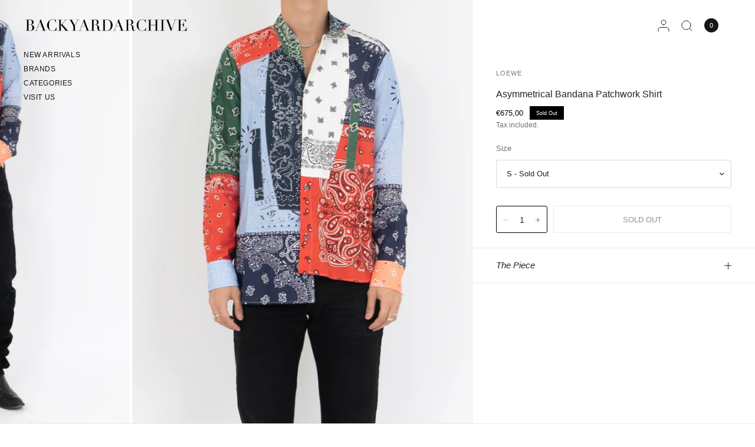

--- FILE ---
content_type: text/html; charset=utf-8
request_url: https://backyardarchive.eu/products/asymmetrical-bandana-patchwork-shirt
body_size: 38779
content:
<!doctype html><html class="no-js" lang="en" dir="ltr">
<head>
	<script type="application/vnd.locksmith+json" data-locksmith>{"version":"v244","locked":false,"initialized":true,"scope":"product","access_granted":true,"access_denied":false,"requires_customer":false,"manual_lock":false,"remote_lock":false,"has_timeout":false,"remote_rendered":null,"hide_resource":false,"hide_links_to_resource":false,"transparent":true,"locks":{"all":[],"opened":[]},"keys":[],"keys_signature":"0a3d2c5da1fdb2d5bfab88d34a61240e96da0b7db7cb92a9000091ec23fd6b67","state":{"template":"product","theme":187929985367,"product":"asymmetrical-bandana-patchwork-shirt","collection":null,"page":null,"blog":null,"article":null,"app":null},"now":1763550036,"path":"\/products\/asymmetrical-bandana-patchwork-shirt","locale_root_url":"\/","canonical_url":"https:\/\/backyardarchive.eu\/products\/asymmetrical-bandana-patchwork-shirt","customer_id":null,"customer_id_signature":"0a3d2c5da1fdb2d5bfab88d34a61240e96da0b7db7cb92a9000091ec23fd6b67","cart":null}</script><script data-locksmith>!function(){var require=undefined,reqwest=function(){function succeed(e){var t=protocolRe.exec(e.url);return t=t&&t[1]||context.location.protocol,httpsRe.test(t)?twoHundo.test(e.request.status):!!e.request.response}function handleReadyState(e,t,n){return function(){return e._aborted?n(e.request):e._timedOut?n(e.request,"Request is aborted: timeout"):void(e.request&&4==e.request[readyState]&&(e.request.onreadystatechange=noop,succeed(e)?t(e.request):n(e.request)))}}function setHeaders(e,t){var n,s=t.headers||{};s.Accept=s.Accept||defaultHeaders.accept[t.type]||defaultHeaders.accept["*"];var r="undefined"!=typeof FormData&&t.data instanceof FormData;for(n in!t.crossOrigin&&!s[requestedWith]&&(s[requestedWith]=defaultHeaders.requestedWith),!s[contentType]&&!r&&(s[contentType]=t.contentType||defaultHeaders.contentType),s)s.hasOwnProperty(n)&&"setRequestHeader"in e&&e.setRequestHeader(n,s[n])}function setCredentials(e,t){"undefined"!=typeof t.withCredentials&&"undefined"!=typeof e.withCredentials&&(e.withCredentials=!!t.withCredentials)}function generalCallback(e){lastValue=e}function urlappend(e,t){return e+(/[?]/.test(e)?"&":"?")+t}function handleJsonp(e,t,n,s){var r=uniqid++,a=e.jsonpCallback||"callback",o=e.jsonpCallbackName||reqwest.getcallbackPrefix(r),i=new RegExp("((^|[?]|&)"+a+")=([^&]+)"),l=s.match(i),c=doc.createElement("script"),u=0,d=-1!==navigator.userAgent.indexOf("MSIE 10.0");return l?"?"===l[3]?s=s.replace(i,"$1="+o):o=l[3]:s=urlappend(s,a+"="+o),context[o]=generalCallback,c.type="text/javascript",c.src=s,c.async=!0,"undefined"!=typeof c.onreadystatechange&&!d&&(c.htmlFor=c.id="_reqwest_"+r),c.onload=c.onreadystatechange=function(){if(c[readyState]&&"complete"!==c[readyState]&&"loaded"!==c[readyState]||u)return!1;c.onload=c.onreadystatechange=null,c.onclick&&c.onclick(),t(lastValue),lastValue=undefined,head.removeChild(c),u=1},head.appendChild(c),{abort:function(){c.onload=c.onreadystatechange=null,n({},"Request is aborted: timeout",{}),lastValue=undefined,head.removeChild(c),u=1}}}function getRequest(e,t){var n,s=this.o,r=(s.method||"GET").toUpperCase(),a="string"==typeof s?s:s.url,o=!1!==s.processData&&s.data&&"string"!=typeof s.data?reqwest.toQueryString(s.data):s.data||null,i=!1;return("jsonp"==s.type||"GET"==r)&&o&&(a=urlappend(a,o),o=null),"jsonp"==s.type?handleJsonp(s,e,t,a):((n=s.xhr&&s.xhr(s)||xhr(s)).open(r,a,!1!==s.async),setHeaders(n,s),setCredentials(n,s),context[xDomainRequest]&&n instanceof context[xDomainRequest]?(n.onload=e,n.onerror=t,n.onprogress=function(){},i=!0):n.onreadystatechange=handleReadyState(this,e,t),s.before&&s.before(n),i?setTimeout(function(){n.send(o)},200):n.send(o),n)}function Reqwest(e,t){this.o=e,this.fn=t,init.apply(this,arguments)}function setType(e){return null===e?undefined:e.match("json")?"json":e.match("javascript")?"js":e.match("text")?"html":e.match("xml")?"xml":void 0}function init(o,fn){function complete(e){for(o.timeout&&clearTimeout(self.timeout),self.timeout=null;0<self._completeHandlers.length;)self._completeHandlers.shift()(e)}function success(resp){var type=o.type||resp&&setType(resp.getResponseHeader("Content-Type"));resp="jsonp"!==type?self.request:resp;var filteredResponse=globalSetupOptions.dataFilter(resp.responseText,type),r=filteredResponse;try{resp.responseText=r}catch(e){}if(r)switch(type){case"json":try{resp=context.JSON?context.JSON.parse(r):eval("("+r+")")}catch(err){return error(resp,"Could not parse JSON in response",err)}break;case"js":resp=eval(r);break;case"html":resp=r;break;case"xml":resp=resp.responseXML&&resp.responseXML.parseError&&resp.responseXML.parseError.errorCode&&resp.responseXML.parseError.reason?null:resp.responseXML}for(self._responseArgs.resp=resp,self._fulfilled=!0,fn(resp),self._successHandler(resp);0<self._fulfillmentHandlers.length;)resp=self._fulfillmentHandlers.shift()(resp);complete(resp)}function timedOut(){self._timedOut=!0,self.request.abort()}function error(e,t,n){for(e=self.request,self._responseArgs.resp=e,self._responseArgs.msg=t,self._responseArgs.t=n,self._erred=!0;0<self._errorHandlers.length;)self._errorHandlers.shift()(e,t,n);complete(e)}this.url="string"==typeof o?o:o.url,this.timeout=null,this._fulfilled=!1,this._successHandler=function(){},this._fulfillmentHandlers=[],this._errorHandlers=[],this._completeHandlers=[],this._erred=!1,this._responseArgs={};var self=this;fn=fn||function(){},o.timeout&&(this.timeout=setTimeout(function(){timedOut()},o.timeout)),o.success&&(this._successHandler=function(){o.success.apply(o,arguments)}),o.error&&this._errorHandlers.push(function(){o.error.apply(o,arguments)}),o.complete&&this._completeHandlers.push(function(){o.complete.apply(o,arguments)}),this.request=getRequest.call(this,success,error)}function reqwest(e,t){return new Reqwest(e,t)}function normalize(e){return e?e.replace(/\r?\n/g,"\r\n"):""}function serial(e,t){var n,s,r,a,o=e.name,i=e.tagName.toLowerCase(),l=function(e){e&&!e.disabled&&t(o,normalize(e.attributes.value&&e.attributes.value.specified?e.value:e.text))};if(!e.disabled&&o)switch(i){case"input":/reset|button|image|file/i.test(e.type)||(n=/checkbox/i.test(e.type),s=/radio/i.test(e.type),r=e.value,(!n&&!s||e.checked)&&t(o,normalize(n&&""===r?"on":r)));break;case"textarea":t(o,normalize(e.value));break;case"select":if("select-one"===e.type.toLowerCase())l(0<=e.selectedIndex?e.options[e.selectedIndex]:null);else for(a=0;e.length&&a<e.length;a++)e.options[a].selected&&l(e.options[a])}}function eachFormElement(){var e,t,a=this,n=function(e,t){var n,s,r;for(n=0;n<t.length;n++)for(r=e[byTag](t[n]),s=0;s<r.length;s++)serial(r[s],a)};for(t=0;t<arguments.length;t++)e=arguments[t],/input|select|textarea/i.test(e.tagName)&&serial(e,a),n(e,["input","select","textarea"])}function serializeQueryString(){return reqwest.toQueryString(reqwest.serializeArray.apply(null,arguments))}function serializeHash(){var n={};return eachFormElement.apply(function(e,t){e in n?(n[e]&&!isArray(n[e])&&(n[e]=[n[e]]),n[e].push(t)):n[e]=t},arguments),n}function buildParams(e,t,n,s){var r,a,o,i=/\[\]$/;if(isArray(t))for(a=0;t&&a<t.length;a++)o=t[a],n||i.test(e)?s(e,o):buildParams(e+"["+("object"==typeof o?a:"")+"]",o,n,s);else if(t&&"[object Object]"===t.toString())for(r in t)buildParams(e+"["+r+"]",t[r],n,s);else s(e,t)}var context=this,XHR2;if("window"in context)var doc=document,byTag="getElementsByTagName",head=doc[byTag]("head")[0];else try{XHR2=require("xhr2")}catch(ex){throw new Error("Peer dependency `xhr2` required! Please npm install xhr2")}var httpsRe=/^http/,protocolRe=/(^\w+):\/\//,twoHundo=/^(20\d|1223)$/,readyState="readyState",contentType="Content-Type",requestedWith="X-Requested-With",uniqid=0,callbackPrefix="reqwest_"+ +new Date,lastValue,xmlHttpRequest="XMLHttpRequest",xDomainRequest="XDomainRequest",noop=function(){},isArray="function"==typeof Array.isArray?Array.isArray:function(e){return e instanceof Array},defaultHeaders={contentType:"application/x-www-form-urlencoded",requestedWith:xmlHttpRequest,accept:{"*":"text/javascript, text/html, application/xml, text/xml, */*",xml:"application/xml, text/xml",html:"text/html",text:"text/plain",json:"application/json, text/javascript",js:"application/javascript, text/javascript"}},xhr=function(e){if(!0!==e.crossOrigin)return context[xmlHttpRequest]?new XMLHttpRequest:XHR2?new XHR2:new ActiveXObject("Microsoft.XMLHTTP");var t=context[xmlHttpRequest]?new XMLHttpRequest:null;if(t&&"withCredentials"in t)return t;if(context[xDomainRequest])return new XDomainRequest;throw new Error("Browser does not support cross-origin requests")},globalSetupOptions={dataFilter:function(e){return e}};return Reqwest.prototype={abort:function(){this._aborted=!0,this.request.abort()},retry:function(){init.call(this,this.o,this.fn)},then:function(e,t){return e=e||function(){},t=t||function(){},this._fulfilled?this._responseArgs.resp=e(this._responseArgs.resp):this._erred?t(this._responseArgs.resp,this._responseArgs.msg,this._responseArgs.t):(this._fulfillmentHandlers.push(e),this._errorHandlers.push(t)),this},always:function(e){return this._fulfilled||this._erred?e(this._responseArgs.resp):this._completeHandlers.push(e),this},fail:function(e){return this._erred?e(this._responseArgs.resp,this._responseArgs.msg,this._responseArgs.t):this._errorHandlers.push(e),this},"catch":function(e){return this.fail(e)}},reqwest.serializeArray=function(){var n=[];return eachFormElement.apply(function(e,t){n.push({name:e,value:t})},arguments),n},reqwest.serialize=function(){if(0===arguments.length)return"";var e,t=Array.prototype.slice.call(arguments,0);return(e=t.pop())&&e.nodeType&&t.push(e)&&(e=null),e&&(e=e.type),("map"==e?serializeHash:"array"==e?reqwest.serializeArray:serializeQueryString).apply(null,t)},reqwest.toQueryString=function(e,t){var n,s,r=t||!1,a=[],o=encodeURIComponent,i=function(e,t){t="function"==typeof t?t():null==t?"":t,a[a.length]=o(e)+"="+o(t)};if(isArray(e))for(s=0;e&&s<e.length;s++)i(e[s].name,e[s].value);else for(n in e)e.hasOwnProperty(n)&&buildParams(n,e[n],r,i);return a.join("&").replace(/%20/g,"+")},reqwest.getcallbackPrefix=function(){return callbackPrefix},reqwest.compat=function(e,t){return e&&(e.type&&(e.method=e.type)&&delete e.type,e.dataType&&(e.type=e.dataType),e.jsonpCallback&&(e.jsonpCallbackName=e.jsonpCallback)&&delete e.jsonpCallback,e.jsonp&&(e.jsonpCallback=e.jsonp)),new Reqwest(e,t)},reqwest.ajaxSetup=function(e){for(var t in e=e||{})globalSetupOptions[t]=e[t]},reqwest}();
/*!
  * Reqwest! A general purpose XHR connection manager
  * license MIT (c) Dustin Diaz 2015
  * https://github.com/ded/reqwest
  */!function(){var o=window.Locksmith={},e=document.querySelector('script[type="application/vnd.locksmith+json"]'),n=e&&e.innerHTML;if(o.state={},o.util={},o.loading=!1,n)try{o.state=JSON.parse(n)}catch(u){}if(document.addEventListener&&document.querySelector){var s,r,a,t=[76,79,67,75,83,77,73,84,72,49,49],i=function(){r=t.slice(0)},l="style",c=function(e){e&&27!==e.keyCode&&"click"!==e.type||(document.removeEventListener("keydown",c),document.removeEventListener("click",c),s&&document.body.removeChild(s),s=null)};i(),document.addEventListener("keyup",function(e){if(e.keyCode===r[0]){if(clearTimeout(a),r.shift(),0<r.length)return void(a=setTimeout(i,1e3));i(),c(),(s=document.createElement("div"))[l].width="50%",s[l].maxWidth="1000px",s[l].height="85%",s[l].border="1px rgba(0, 0, 0, 0.2) solid",s[l].background="rgba(255, 255, 255, 0.99)",s[l].borderRadius="4px",s[l].position="fixed",s[l].top="50%",s[l].left="50%",s[l].transform="translateY(-50%) translateX(-50%)",s[l].boxShadow="0 2px 5px rgba(0, 0, 0, 0.3), 0 0 100vh 100vw rgba(0, 0, 0, 0.5)",s[l].zIndex="2147483645";var t=document.createElement("textarea");t.value=JSON.stringify(JSON.parse(n),null,2),t[l].border="none",t[l].display="block",t[l].boxSizing="border-box",t[l].width="100%",t[l].height="100%",t[l].background="transparent",t[l].padding="22px",t[l].fontFamily="monospace",t[l].fontSize="14px",t[l].color="#333",t[l].resize="none",t[l].outline="none",t.readOnly=!0,s.appendChild(t),document.body.appendChild(s),t.addEventListener("click",function(e){e.stopImmediatePropagation()}),t.select(),document.addEventListener("keydown",c),document.addEventListener("click",c)}})}o.isEmbedded=-1!==window.location.search.indexOf("_ab=0&_fd=0&_sc=1"),o.path=o.state.path||window.location.pathname,o.basePath=o.state.locale_root_url.concat("/apps/locksmith").replace(/^\/\//,"/"),o.reloading=!1,o.util.console=window.console||{log:function(){},error:function(){}},o.util.makeUrl=function(e,t){var n,s=o.basePath+e,r=[],a=o.cache();for(n in a)r.push(n+"="+encodeURIComponent(a[n]));for(n in t)r.push(n+"="+encodeURIComponent(t[n]));return o.state.customer_id&&(r.push("customer_id="+encodeURIComponent(o.state.customer_id)),r.push("customer_id_signature="+encodeURIComponent(o.state.customer_id_signature))),s+=(-1===s.indexOf("?")?"?":"&")+r.join("&")},o._initializeCallbacks=[],o.on=function(e,t){if("initialize"!==e)throw'Locksmith.on() currently only supports the "initialize" event';o._initializeCallbacks.push(t)},o.initializeSession=function(e){if(!o.isEmbedded){var t=!1,n=!0,s=!0;(e=e||{}).silent&&(s=n=!(t=!0)),o.ping({silent:t,spinner:n,reload:s,callback:function(){o._initializeCallbacks.forEach(function(e){e()})}})}},o.cache=function(e){var t={};try{var n=function r(e){return(document.cookie.match("(^|; )"+e+"=([^;]*)")||0)[2]};t=JSON.parse(decodeURIComponent(n("locksmith-params")||"{}"))}catch(u){}if(e){for(var s in e)t[s]=e[s];document.cookie="locksmith-params=; expires=Thu, 01 Jan 1970 00:00:00 GMT; path=/",document.cookie="locksmith-params="+encodeURIComponent(JSON.stringify(t))+"; path=/"}return t},o.cache.cart=o.state.cart,o.cache.cartLastSaved=null,o.params=o.cache(),o.util.reload=function(){o.reloading=!0;try{window.location.href=window.location.href.replace(/#.*/,"")}catch(u){o.util.console.error("Preferred reload method failed",u),window.location.reload()}},o.cache.saveCart=function(e){if(!o.cache.cart||o.cache.cart===o.cache.cartLastSaved)return e?e():null;var t=o.cache.cartLastSaved;o.cache.cartLastSaved=o.cache.cart,reqwest({url:"/cart/update.json",method:"post",type:"json",data:{attributes:{locksmith:o.cache.cart}},complete:e,error:function(e){if(o.cache.cartLastSaved=t,!o.reloading)throw e}})},o.util.spinnerHTML='<style>body{background:#FFF}@keyframes spin{from{transform:rotate(0deg)}to{transform:rotate(360deg)}}#loading{display:flex;width:100%;height:50vh;color:#777;align-items:center;justify-content:center}#loading .spinner{display:block;animation:spin 600ms linear infinite;position:relative;width:50px;height:50px}#loading .spinner-ring{stroke:currentColor;stroke-dasharray:100%;stroke-width:2px;stroke-linecap:round;fill:none}</style><div id="loading"><div class="spinner"><svg width="100%" height="100%"><svg preserveAspectRatio="xMinYMin"><circle class="spinner-ring" cx="50%" cy="50%" r="45%"></circle></svg></svg></div></div>',o.util.clobberBody=function(e){document.body.innerHTML=e},o.util.clobberDocument=function(e){e.responseText&&(e=e.responseText),document.documentElement&&document.removeChild(document.documentElement);var t=document.open("text/html","replace");t.writeln(e),t.close(),setTimeout(function(){var e=t.querySelector("[autofocus]");e&&e.focus()},100)},o.util.serializeForm=function(e){if(e&&"FORM"===e.nodeName){var t,n,s={};for(t=e.elements.length-1;0<=t;t-=1)if(""!==e.elements[t].name)switch(e.elements[t].nodeName){case"INPUT":switch(e.elements[t].type){default:case"text":case"hidden":case"password":case"button":case"reset":case"submit":s[e.elements[t].name]=e.elements[t].value;break;case"checkbox":case"radio":e.elements[t].checked&&(s[e.elements[t].name]=e.elements[t].value);break;case"file":}break;case"TEXTAREA":s[e.elements[t].name]=e.elements[t].value;break;case"SELECT":switch(e.elements[t].type){case"select-one":s[e.elements[t].name]=e.elements[t].value;break;case"select-multiple":for(n=e.elements[t].options.length-1;0<=n;n-=1)e.elements[t].options[n].selected&&(s[e.elements[t].name]=e.elements[t].options[n].value)}break;case"BUTTON":switch(e.elements[t].type){case"reset":case"submit":case"button":s[e.elements[t].name]=e.elements[t].value}}return s}},o.util.on=function(e,a,o,t){t=t||document;var i="locksmith-"+e+a,n=function(e){var t=e.target,n=e.target.parentElement,s=t.className.baseVal||t.className||"",r=n.className.baseVal||n.className||"";("string"==typeof s&&-1!==s.split(/\s+/).indexOf(a)||"string"==typeof r&&-1!==r.split(/\s+/).indexOf(a))&&!e[i]&&(e[i]=!0,o(e))};t.attachEvent?t.attachEvent(e,n):t.addEventListener(e,n,!1)},o.util.enableActions=function(e){o.util.on("click","locksmith-action",function(e){e.preventDefault();var t=e.target;t.dataset.confirmWith&&!confirm(t.dataset.confirmWith)||(t.disabled=!0,t.innerText=t.dataset.disableWith,o.post("/action",t.dataset.locksmithParams,{spinner:!1,type:"text",success:function(e){(e=JSON.parse(e.responseText)).message&&alert(e.message),o.util.reload()}}))},e)},o.util.inject=function(e,t){var n=["data","locksmith","append"];if(-1!==t.indexOf(n.join("-"))){var s=document.createElement("div");s.innerHTML=t,e.appendChild(s)}else e.innerHTML=t;var r,a,o=e.querySelectorAll("script");for(a=0;a<o.length;++a){r=o[a];var i=document.createElement("script");if(r.type&&(i.type=r.type),r.src)i.src=r.src;else{var l=document.createTextNode(r.innerHTML);i.appendChild(l)}e.appendChild(i)}var c=e.querySelector("[autofocus]");c&&c.focus()},o.post=function(e,t,n){!1!==(n=n||{}).spinner&&o.util.clobberBody(o.util.spinnerHTML);var s={};n.container===document?(s.layout=1,n.success=function(e){document.getElementById(n.container);o.util.clobberDocument(e)}):n.container&&(s.layout=0,n.success=function(e){var t=document.getElementById(n.container);o.util.inject(t,e),t.id===t.firstChild.id&&t.parentElement.replaceChild(t.firstChild,t)}),n.form_type&&(t.form_type=n.form_type),n.include_layout_classes!==undefined&&(t.include_layout_classes=n.include_layout_classes),n.lock_id!==undefined&&(t.lock_id=n.lock_id),o.loading=!0;var r=o.util.makeUrl(e,s);reqwest({url:r,method:"post",type:n.type||"html",data:t,complete:function(){o.loading=!1},error:function(e){if(!o.reloading)if("dashboard.weglot.com"!==window.location.host){if(!n.silent)throw alert("Something went wrong! Please refresh and try again."),e;console.error(e)}else console.error(e)},success:n.success||o.util.clobberDocument})},o.postResource=function(e,t){e.path=o.path,e.search=window.location.search,e.state=o.state,e.passcode&&(e.passcode=e.passcode.trim()),e.email&&(e.email=e.email.trim()),e.state.cart=o.cache.cart,e.locksmith_json=o.jsonTag,e.locksmith_json_signature=o.jsonTagSignature,o.post("/resource",e,t)},o.ping=function(e){if(!o.isEmbedded){e=e||{};var t=function(){e.reload?o.util.reload():"function"==typeof e.callback&&e.callback()};o.post("/ping",{path:o.path,search:window.location.search,state:o.state},{spinner:!!e.spinner,silent:"undefined"==typeof e.silent||e.silent,type:"text",success:function(e){(e=JSON.parse(e.responseText)).messages&&0<e.messages.length&&o.showMessages(e.messages),e.cart&&o.cache.cart!==e.cart?(o.cache.cart=e.cart,o.cache.saveCart(function(){t(),e.cart&&e.cart.match(/^.+:/)&&o.util.reload()})):t()}})}},o.timeoutMonitor=function(){var e=o.cache.cart;o.ping({callback:function(){e!==o.cache.cart||setTimeout(function(){o.timeoutMonitor()},6e4)}})},o.showMessages=function(e){var t=document.createElement("div");t.style.position="fixed",t.style.left=0,t.style.right=0,t.style.bottom="-50px",t.style.opacity=0,t.style.background="#191919",t.style.color="#ddd",t.style.transition="bottom 0.2s, opacity 0.2s",t.style.zIndex=999999,t.innerHTML="        <style>          .locksmith-ab .locksmith-b { display: none; }          .locksmith-ab.toggled .locksmith-b { display: flex; }          .locksmith-ab.toggled .locksmith-a { display: none; }          .locksmith-flex { display: flex; flex-wrap: wrap; justify-content: space-between; align-items: center; padding: 10px 20px; }          .locksmith-message + .locksmith-message { border-top: 1px #555 solid; }          .locksmith-message a { color: inherit; font-weight: bold; }          .locksmith-message a:hover { color: inherit; opacity: 0.8; }          a.locksmith-ab-toggle { font-weight: inherit; text-decoration: underline; }          .locksmith-text { flex-grow: 1; }          .locksmith-cta { flex-grow: 0; text-align: right; }          .locksmith-cta button { transform: scale(0.8); transform-origin: left; }          .locksmith-cta > * { display: block; }          .locksmith-cta > * + * { margin-top: 10px; }          .locksmith-message a.locksmith-close { flex-grow: 0; text-decoration: none; margin-left: 15px; font-size: 30px; font-family: monospace; display: block; padding: 2px 10px; }                    @media screen and (max-width: 600px) {            .locksmith-wide-only { display: none !important; }            .locksmith-flex { padding: 0 15px; }            .locksmith-flex > * { margin-top: 5px; margin-bottom: 5px; }            .locksmith-cta { text-align: left; }          }                    @media screen and (min-width: 601px) {            .locksmith-narrow-only { display: none !important; }          }        </style>      "+e.map(function(e){return'<div class="locksmith-message">'+e+"</div>"}).join(""),document.body.appendChild(t),document.body.style.position="relative",document.body.parentElement.style.paddingBottom=t.offsetHeight+"px",setTimeout(function(){t.style.bottom=0,t.style.opacity=1},50),o.util.on("click","locksmith-ab-toggle",function(e){e.preventDefault();for(var t=e.target.parentElement;-1===t.className.split(" ").indexOf("locksmith-ab");)t=t.parentElement;-1!==t.className.split(" ").indexOf("toggled")?t.className=t.className.replace("toggled",""):t.className=t.className+" toggled"}),o.util.enableActions(t)}}()}();</script>
      <script data-locksmith>Locksmith.cache.cart=null</script>

  <script data-locksmith>Locksmith.jsonTag="{\"version\":\"v244\",\"locked\":false,\"initialized\":true,\"scope\":\"product\",\"access_granted\":true,\"access_denied\":false,\"requires_customer\":false,\"manual_lock\":false,\"remote_lock\":false,\"has_timeout\":false,\"remote_rendered\":null,\"hide_resource\":false,\"hide_links_to_resource\":false,\"transparent\":true,\"locks\":{\"all\":[],\"opened\":[]},\"keys\":[],\"keys_signature\":\"0a3d2c5da1fdb2d5bfab88d34a61240e96da0b7db7cb92a9000091ec23fd6b67\",\"state\":{\"template\":\"product\",\"theme\":187929985367,\"product\":\"asymmetrical-bandana-patchwork-shirt\",\"collection\":null,\"page\":null,\"blog\":null,\"article\":null,\"app\":null},\"now\":1763550036,\"path\":\"\\\/products\\\/asymmetrical-bandana-patchwork-shirt\",\"locale_root_url\":\"\\\/\",\"canonical_url\":\"https:\\\/\\\/backyardarchive.eu\\\/products\\\/asymmetrical-bandana-patchwork-shirt\",\"customer_id\":null,\"customer_id_signature\":\"0a3d2c5da1fdb2d5bfab88d34a61240e96da0b7db7cb92a9000091ec23fd6b67\",\"cart\":null}";Locksmith.jsonTagSignature="1c0a5fad6489373761262568343e78093fd40d58e2e574b1ff38baae6e9dee89"</script>
	<meta charset="utf-8">
	<meta http-equiv="X-UA-Compatible" content="IE=edge,chrome=1">
	<meta name="viewport" content="width=device-width, initial-scale=1, maximum-scale=5, viewport-fit=cover">
	<meta name="theme-color" content="#ffffff">
	<link rel="canonical" href="https://backyardarchive.eu/products/asymmetrical-bandana-patchwork-shirt">
	<link rel="preconnect" href="https://cdn.shopify.com" crossorigin>
	<link rel="preload" as="style" href="//backyardarchive.eu/cdn/shop/t/48/assets/app.css?v=72943609028713046211759401247">
<link rel="preload" as="style" href="//backyardarchive.eu/cdn/shop/t/48/assets/product.css?v=124494911521774840181760218441">


<link href="//backyardarchive.eu/cdn/shop/t/48/assets/animations.min.js?v=125778792411641688251759401247" as="script" rel="preload">
<link href="//backyardarchive.eu/cdn/shop/t/48/assets/vendor.min.js?v=55932802220188946171759401248" as="script" rel="preload">
<link href="//backyardarchive.eu/cdn/shop/t/48/assets/app.js?v=12773975889826674751759401247" as="script" rel="preload">
<link href="//backyardarchive.eu/cdn/shop/t/48/assets/slideshow.js?v=127048979442758269901759401248" as="script" rel="preload">

<script>
window.lazySizesConfig = window.lazySizesConfig || {};
window.lazySizesConfig.expand = 250;
window.lazySizesConfig.loadMode = 1;
window.lazySizesConfig.loadHidden = false;
</script>


	<link rel="icon" type="image/png" href="//backyardarchive.eu/cdn/shop/files/faviconbya.png?crop=center&height=32&v=1706053514&width=32">

	<title>
	Asymmetrical Bandana Patchwork Shirt &ndash; Backyardarchive
	</title>

	
<meta name="description" content="Details Characteristics Asymmetrical in every way, this lightweight cotton shirt pairs a mismatched patchwork of bandanas with a streetwear ready longline fit. The colors and the fit of the shirt pair beautifully to one of the most popular pieces created by JW. Anderson for Loewe. This shirt was also one of the pieces ">



<meta property="og:site_name" content="Backyardarchive">
<meta property="og:url" content="https://backyardarchive.eu/products/asymmetrical-bandana-patchwork-shirt"><meta property="og:title" content="Asymmetrical Bandana Patchwork Shirt">
<meta property="og:type" content="product">
<meta property="og:description" content="Details Characteristics Asymmetrical in every way, this lightweight cotton shirt pairs a mismatched patchwork of bandanas with a streetwear ready longline fit. The colors and the fit of the shirt pair beautifully to one of the most popular pieces created by JW. Anderson for Loewe. This shirt was also one of the pieces ">
<meta property="og:image" content="http://backyardarchive.eu/cdn/shop/products/DSC03553Kopie.jpg?v=1671096715">
<meta property="og:image:secure_url" content="https://backyardarchive.eu/cdn/shop/products/DSC03553Kopie.jpg?v=1671096715">
<meta property="og:image:width" content="982">
  <meta property="og:image:height" content="1228"><meta property="og:price:amount" content="675,00">
<meta property="og:price:currency" content="EUR">
<meta name="twitter:card" content="summary_large_image"><meta name="twitter:title" content="Asymmetrical Bandana Patchwork Shirt">
<meta name="twitter:description" content="Details Characteristics Asymmetrical in every way, this lightweight cotton shirt pairs a mismatched patchwork of bandanas with a streetwear ready longline fit. The colors and the fit of the shirt pair beautifully to one of the most popular pieces created by JW. Anderson for Loewe. This shirt was also one of the pieces ">


	<link href="//backyardarchive.eu/cdn/shop/t/48/assets/app.css?v=72943609028713046211759401247" rel="stylesheet" type="text/css" media="all" />

	

	<style data-shopify>
	



h1,h2,h3,h4,h5,h6,
	.h1,.h2,.h3,.h4,.h5,.h6,
	.logolink.text-logo,
	.heading-font,
	.h1-xlarge,
	.h1-large,
	blockquote,
	.blog-post .featured-image > a:after,
	.customer-addresses .my-address .address-index {
		font-style: normal;
		font-weight: 400;
		font-family: Helvetica, Arial, sans-serif;
	}
	body,
	.body-font,
	.thb-product-detail .product-title {
		font-style: normal;
		font-weight: 400;
		font-family: Helvetica, Arial, sans-serif;
	}
	:root {
		--mobile-swipe-width: 75vw;
		--font-body-scale: 1.0;
		--font-body-line-height-scale: 1.0;
		--font-body-letter-spacing: 0.0em;
		--font-body-medium-weight: 500;
    --font-body-bold-weight: 700;
		--font-announcement-scale: 1.0;
		--font-heading-scale: 1.0;
		--font-heading-weight: 400;
		--font-heading-line-height-scale: 1.0;
		--font-heading-letter-spacing: 0.0em;
		--font-navigation-scale: 1.0;
		--font-product-title-scale: 1.0;
		--font-product-title-line-height-scale: 0.8;
		--button-letter-spacing: 0.0em;
		--cursor-close-svg-url: url(//backyardarchive.eu/cdn/shop/t/48/assets/cursor-close.svg?v=33661380850439500431759401248);
		--cursor-zoom-svg-url: url(//backyardarchive.eu/cdn/shop/t/48/assets/cursor-zoom.svg?v=26373103823712561291759401248);

		--button-border-radius: 3px;
		--input-border-radius: 3px;

		--bg-body: #ffffff;
		--bg-body-rgb: 255,255,255;
		--bg-body-darken: #f7f7f7;
		--payment-terms-background-color: #ffffff;

		--color-body: #232323;
		--color-body-rgb: 35,35,35;
		--color-heading: #000000;
		--color-heading-rgb: 0,0,0;

		--color-accent: #232323;
		--color-accent-rgb: 35,35,35;
		--color-border: #eaeaea;
		--color-border-rgb: 234,234,234;
		--color-form-border: #d9d9d9;
		--color-overlay-rgb: 96,96,96;

		--shopify-accelerated-checkout-button-block-size: 46px;
		--shopify-accelerated-checkout-inline-alignment: center;
		--shopify-accelerated-checkout-skeleton-animation-duration: 0.25s;--color-announcement-bar-text: #ffffff;--color-announcement-bar-bg: #000000;--color-announcement-bar-border: #eaeaea;--color-header-bg: #ffffff;
			--color-header-bg-rgb: 255,255,255;--color-header-text: #151515;
			--color-header-text-rgb: 21,21,21;--color-header-links: #151515;--color-header-links-hover: #151515;--color-header-icons: #151515;--color-header-border: #E2E2E2;--solid-button-background: #000000;--solid-button-label: #ffffff;--outline-button-label: #000000;--color-price: #000000;
		--color-price-discounted: #A55353;
		--color-star: #FD9A52;--color-inventory-instock: #279A4B;--color-inventory-lowstock: #FB9E5B;--section-spacing-mobile: 20px;
		--section-spacing-desktop: 70px;--button-border-radius: 3px;
			--shopify-accelerated-checkout-button-border-radius: 3px;--color-badge-text: #ffffff;
		--color-badge-sold-out: #000000;
		--color-badge-sale: #000000;
		--color-badge-preorder: #666666;
		--badge-corner-radius: 0px;



--color-footer-text: #232323;
			--color-footer-text-rgb: 35,35,35;--color-footer-heading: #232323;--color-footer-link: #232323;--color-footer-link-hover: #606060;--color-footer-border: #eaeaea;
			--color-footer-border-rgb: 234,234,234;--color-footer-bg: #ffffff;}
</style>


	<script>
		window.theme = window.theme || {};
		theme = {
			settings: {
				money_with_currency_format:"€{{amount_with_comma_separator}}",
				cart_drawer:true,
				product_id: 7957038694624,
				animation_easing: 'power1.out'
			},
			routes: {
				root_url: '/',
				cart_url: '/cart',
				cart_add_url: '/cart/add',
				search_url: '/search',
				cart_change_url: '/cart/change',
				cart_update_url: '/cart/update',
				predictive_search_url: '/search/suggest',
			},
			variantStrings: {
        addToCart: `Add to cart`,
        soldOut: `Sold Out`,
        unavailable: `Unavailable`,
        preOrder: `Pre-order`,
      },
			strings: {
				requiresTerms: `You must agree with the terms and conditions of sales to check out`,
				shippingEstimatorNoResults: `Sorry, we do not ship to your address.`,
				shippingEstimatorOneResult: `There is one shipping rate for your address:`,
				shippingEstimatorMultipleResults: `There are several shipping rates for your address:`,
				shippingEstimatorError: `One or more error occurred while retrieving shipping rates:`
			}
		};
	</script>
	<script>window.performance && window.performance.mark && window.performance.mark('shopify.content_for_header.start');</script><meta name="google-site-verification" content="_KVeOJ4przE-jcD7pslkmngMtrBNGEQQfR3BleRZkU8">
<meta id="shopify-digital-wallet" name="shopify-digital-wallet" content="/15783297078/digital_wallets/dialog">
<meta name="shopify-checkout-api-token" content="d7dbd6c135fd0b6e43de96d8c54adedf">
<meta id="in-context-paypal-metadata" data-shop-id="15783297078" data-venmo-supported="false" data-environment="production" data-locale="en_US" data-paypal-v4="true" data-currency="EUR">
<link rel="alternate" hreflang="x-default" href="https://backyardarchive.eu/products/asymmetrical-bandana-patchwork-shirt">
<link rel="alternate" hreflang="en-US" href="https://backyardarchive.us/products/asymmetrical-bandana-patchwork-shirt">
<link rel="alternate" type="application/json+oembed" href="https://backyardarchive.eu/products/asymmetrical-bandana-patchwork-shirt.oembed">
<script async="async" src="/checkouts/internal/preloads.js?locale=en-AT"></script>
<link rel="preconnect" href="https://shop.app" crossorigin="anonymous">
<script async="async" src="https://shop.app/checkouts/internal/preloads.js?locale=en-AT&shop_id=15783297078" crossorigin="anonymous"></script>
<script id="apple-pay-shop-capabilities" type="application/json">{"shopId":15783297078,"countryCode":"AT","currencyCode":"EUR","merchantCapabilities":["supports3DS"],"merchantId":"gid:\/\/shopify\/Shop\/15783297078","merchantName":"Backyardarchive","requiredBillingContactFields":["postalAddress","email"],"requiredShippingContactFields":["postalAddress","email"],"shippingType":"shipping","supportedNetworks":["visa","maestro","masterCard","amex"],"total":{"type":"pending","label":"Backyardarchive","amount":"1.00"},"shopifyPaymentsEnabled":true,"supportsSubscriptions":true}</script>
<script id="shopify-features" type="application/json">{"accessToken":"d7dbd6c135fd0b6e43de96d8c54adedf","betas":["rich-media-storefront-analytics"],"domain":"backyardarchive.eu","predictiveSearch":true,"shopId":15783297078,"locale":"en"}</script>
<script>var Shopify = Shopify || {};
Shopify.shop = "backyardarchive.myshopify.com";
Shopify.locale = "en";
Shopify.currency = {"active":"EUR","rate":"1.0"};
Shopify.country = "AT";
Shopify.theme = {"name":"Webshop | Oktober 2025","id":187929985367,"schema_name":"Distinctive","schema_version":"3.0.0","theme_store_id":2431,"role":"main"};
Shopify.theme.handle = "null";
Shopify.theme.style = {"id":null,"handle":null};
Shopify.cdnHost = "backyardarchive.eu/cdn";
Shopify.routes = Shopify.routes || {};
Shopify.routes.root = "/";</script>
<script type="module">!function(o){(o.Shopify=o.Shopify||{}).modules=!0}(window);</script>
<script>!function(o){function n(){var o=[];function n(){o.push(Array.prototype.slice.apply(arguments))}return n.q=o,n}var t=o.Shopify=o.Shopify||{};t.loadFeatures=n(),t.autoloadFeatures=n()}(window);</script>
<script>
  window.ShopifyPay = window.ShopifyPay || {};
  window.ShopifyPay.apiHost = "shop.app\/pay";
  window.ShopifyPay.redirectState = null;
</script>
<script id="shop-js-analytics" type="application/json">{"pageType":"product"}</script>
<script defer="defer" async type="module" src="//backyardarchive.eu/cdn/shopifycloud/shop-js/modules/v2/client.init-shop-cart-sync_COMZFrEa.en.esm.js"></script>
<script defer="defer" async type="module" src="//backyardarchive.eu/cdn/shopifycloud/shop-js/modules/v2/chunk.common_CdXrxk3f.esm.js"></script>
<script type="module">
  await import("//backyardarchive.eu/cdn/shopifycloud/shop-js/modules/v2/client.init-shop-cart-sync_COMZFrEa.en.esm.js");
await import("//backyardarchive.eu/cdn/shopifycloud/shop-js/modules/v2/chunk.common_CdXrxk3f.esm.js");

  window.Shopify.SignInWithShop?.initShopCartSync?.({"fedCMEnabled":true,"windoidEnabled":true});

</script>
<script>
  window.Shopify = window.Shopify || {};
  if (!window.Shopify.featureAssets) window.Shopify.featureAssets = {};
  window.Shopify.featureAssets['shop-js'] = {"shop-cart-sync":["modules/v2/client.shop-cart-sync_CRSPkpKa.en.esm.js","modules/v2/chunk.common_CdXrxk3f.esm.js"],"init-fed-cm":["modules/v2/client.init-fed-cm_DO1JVZ96.en.esm.js","modules/v2/chunk.common_CdXrxk3f.esm.js"],"init-windoid":["modules/v2/client.init-windoid_hXardXh0.en.esm.js","modules/v2/chunk.common_CdXrxk3f.esm.js"],"init-shop-email-lookup-coordinator":["modules/v2/client.init-shop-email-lookup-coordinator_jpxQlUsx.en.esm.js","modules/v2/chunk.common_CdXrxk3f.esm.js"],"shop-toast-manager":["modules/v2/client.shop-toast-manager_C-K0q6-t.en.esm.js","modules/v2/chunk.common_CdXrxk3f.esm.js"],"shop-button":["modules/v2/client.shop-button_B6dBoDg5.en.esm.js","modules/v2/chunk.common_CdXrxk3f.esm.js"],"shop-login-button":["modules/v2/client.shop-login-button_BHRMsoBb.en.esm.js","modules/v2/chunk.common_CdXrxk3f.esm.js","modules/v2/chunk.modal_C89cmTvN.esm.js"],"shop-cash-offers":["modules/v2/client.shop-cash-offers_p6Pw3nax.en.esm.js","modules/v2/chunk.common_CdXrxk3f.esm.js","modules/v2/chunk.modal_C89cmTvN.esm.js"],"avatar":["modules/v2/client.avatar_BTnouDA3.en.esm.js"],"init-shop-cart-sync":["modules/v2/client.init-shop-cart-sync_COMZFrEa.en.esm.js","modules/v2/chunk.common_CdXrxk3f.esm.js"],"init-shop-for-new-customer-accounts":["modules/v2/client.init-shop-for-new-customer-accounts_BNQiNx4m.en.esm.js","modules/v2/client.shop-login-button_BHRMsoBb.en.esm.js","modules/v2/chunk.common_CdXrxk3f.esm.js","modules/v2/chunk.modal_C89cmTvN.esm.js"],"pay-button":["modules/v2/client.pay-button_CRuQ9trT.en.esm.js","modules/v2/chunk.common_CdXrxk3f.esm.js"],"init-customer-accounts-sign-up":["modules/v2/client.init-customer-accounts-sign-up_Q1yheB3t.en.esm.js","modules/v2/client.shop-login-button_BHRMsoBb.en.esm.js","modules/v2/chunk.common_CdXrxk3f.esm.js","modules/v2/chunk.modal_C89cmTvN.esm.js"],"checkout-modal":["modules/v2/client.checkout-modal_DtXVhFgQ.en.esm.js","modules/v2/chunk.common_CdXrxk3f.esm.js","modules/v2/chunk.modal_C89cmTvN.esm.js"],"init-customer-accounts":["modules/v2/client.init-customer-accounts_B5rMd0lj.en.esm.js","modules/v2/client.shop-login-button_BHRMsoBb.en.esm.js","modules/v2/chunk.common_CdXrxk3f.esm.js","modules/v2/chunk.modal_C89cmTvN.esm.js"],"lead-capture":["modules/v2/client.lead-capture_CmGCXBh3.en.esm.js","modules/v2/chunk.common_CdXrxk3f.esm.js","modules/v2/chunk.modal_C89cmTvN.esm.js"],"shop-follow-button":["modules/v2/client.shop-follow-button_CV5C02lv.en.esm.js","modules/v2/chunk.common_CdXrxk3f.esm.js","modules/v2/chunk.modal_C89cmTvN.esm.js"],"shop-login":["modules/v2/client.shop-login_Bz_Zm_XZ.en.esm.js","modules/v2/chunk.common_CdXrxk3f.esm.js","modules/v2/chunk.modal_C89cmTvN.esm.js"],"payment-terms":["modules/v2/client.payment-terms_D7XnU2ez.en.esm.js","modules/v2/chunk.common_CdXrxk3f.esm.js","modules/v2/chunk.modal_C89cmTvN.esm.js"]};
</script>
<script>(function() {
  var isLoaded = false;
  function asyncLoad() {
    if (isLoaded) return;
    isLoaded = true;
    var urls = ["https:\/\/tabs.tkdigital.dev\/scripts\/ne_smart_tabs_953221fbbe63c1b5d4fe89b3919332d7.js?shop=backyardarchive.myshopify.com","https:\/\/packlink-spf-pro.appspot.com\/platform\/PRO\/checkout\/thankYouScript?v=7\u0026shop=backyardarchive.myshopify.com","https:\/\/script.app.flomllr.com\/controller.js?stamp=1728658037388\u0026shop=backyardarchive.myshopify.com","https:\/\/cdn.nfcube.com\/instafeed-5d2b754080302d969595f6c2aab4902a.js?shop=backyardarchive.myshopify.com","https:\/\/omnisnippet1.com\/platforms\/shopify.js?source=scriptTag\u0026v=2025-05-15T12\u0026shop=backyardarchive.myshopify.com"];
    for (var i = 0; i < urls.length; i++) {
      var s = document.createElement('script');
      s.type = 'text/javascript';
      s.async = true;
      s.src = urls[i];
      var x = document.getElementsByTagName('script')[0];
      x.parentNode.insertBefore(s, x);
    }
  };
  if(window.attachEvent) {
    window.attachEvent('onload', asyncLoad);
  } else {
    window.addEventListener('load', asyncLoad, false);
  }
})();</script>
<script id="__st">var __st={"a":15783297078,"offset":3600,"reqid":"5a6760a9-5bc0-42e9-9790-a25195a6e979-1763550036","pageurl":"backyardarchive.eu\/products\/asymmetrical-bandana-patchwork-shirt","u":"ca2d1bbf57f6","p":"product","rtyp":"product","rid":7957038694624};</script>
<script>window.ShopifyPaypalV4VisibilityTracking = true;</script>
<script id="captcha-bootstrap">!function(){'use strict';const t='contact',e='account',n='new_comment',o=[[t,t],['blogs',n],['comments',n],[t,'customer']],c=[[e,'customer_login'],[e,'guest_login'],[e,'recover_customer_password'],[e,'create_customer']],r=t=>t.map((([t,e])=>`form[action*='/${t}']:not([data-nocaptcha='true']) input[name='form_type'][value='${e}']`)).join(','),a=t=>()=>t?[...document.querySelectorAll(t)].map((t=>t.form)):[];function s(){const t=[...o],e=r(t);return a(e)}const i='password',u='form_key',d=['recaptcha-v3-token','g-recaptcha-response','h-captcha-response',i],f=()=>{try{return window.sessionStorage}catch{return}},m='__shopify_v',_=t=>t.elements[u];function p(t,e,n=!1){try{const o=window.sessionStorage,c=JSON.parse(o.getItem(e)),{data:r}=function(t){const{data:e,action:n}=t;return t[m]||n?{data:e,action:n}:{data:t,action:n}}(c);for(const[e,n]of Object.entries(r))t.elements[e]&&(t.elements[e].value=n);n&&o.removeItem(e)}catch(o){console.error('form repopulation failed',{error:o})}}const l='form_type',E='cptcha';function T(t){t.dataset[E]=!0}const w=window,h=w.document,L='Shopify',v='ce_forms',y='captcha';let A=!1;((t,e)=>{const n=(g='f06e6c50-85a8-45c8-87d0-21a2b65856fe',I='https://cdn.shopify.com/shopifycloud/storefront-forms-hcaptcha/ce_storefront_forms_captcha_hcaptcha.v1.5.2.iife.js',D={infoText:'Protected by hCaptcha',privacyText:'Privacy',termsText:'Terms'},(t,e,n)=>{const o=w[L][v],c=o.bindForm;if(c)return c(t,g,e,D).then(n);var r;o.q.push([[t,g,e,D],n]),r=I,A||(h.body.append(Object.assign(h.createElement('script'),{id:'captcha-provider',async:!0,src:r})),A=!0)});var g,I,D;w[L]=w[L]||{},w[L][v]=w[L][v]||{},w[L][v].q=[],w[L][y]=w[L][y]||{},w[L][y].protect=function(t,e){n(t,void 0,e),T(t)},Object.freeze(w[L][y]),function(t,e,n,w,h,L){const[v,y,A,g]=function(t,e,n){const i=e?o:[],u=t?c:[],d=[...i,...u],f=r(d),m=r(i),_=r(d.filter((([t,e])=>n.includes(e))));return[a(f),a(m),a(_),s()]}(w,h,L),I=t=>{const e=t.target;return e instanceof HTMLFormElement?e:e&&e.form},D=t=>v().includes(t);t.addEventListener('submit',(t=>{const e=I(t);if(!e)return;const n=D(e)&&!e.dataset.hcaptchaBound&&!e.dataset.recaptchaBound,o=_(e),c=g().includes(e)&&(!o||!o.value);(n||c)&&t.preventDefault(),c&&!n&&(function(t){try{if(!f())return;!function(t){const e=f();if(!e)return;const n=_(t);if(!n)return;const o=n.value;o&&e.removeItem(o)}(t);const e=Array.from(Array(32),(()=>Math.random().toString(36)[2])).join('');!function(t,e){_(t)||t.append(Object.assign(document.createElement('input'),{type:'hidden',name:u})),t.elements[u].value=e}(t,e),function(t,e){const n=f();if(!n)return;const o=[...t.querySelectorAll(`input[type='${i}']`)].map((({name:t})=>t)),c=[...d,...o],r={};for(const[a,s]of new FormData(t).entries())c.includes(a)||(r[a]=s);n.setItem(e,JSON.stringify({[m]:1,action:t.action,data:r}))}(t,e)}catch(e){console.error('failed to persist form',e)}}(e),e.submit())}));const S=(t,e)=>{t&&!t.dataset[E]&&(n(t,e.some((e=>e===t))),T(t))};for(const o of['focusin','change'])t.addEventListener(o,(t=>{const e=I(t);D(e)&&S(e,y())}));const B=e.get('form_key'),M=e.get(l),P=B&&M;t.addEventListener('DOMContentLoaded',(()=>{const t=y();if(P)for(const e of t)e.elements[l].value===M&&p(e,B);[...new Set([...A(),...v().filter((t=>'true'===t.dataset.shopifyCaptcha))])].forEach((e=>S(e,t)))}))}(h,new URLSearchParams(w.location.search),n,t,e,['guest_login'])})(!0,!0)}();</script>
<script integrity="sha256-52AcMU7V7pcBOXWImdc/TAGTFKeNjmkeM1Pvks/DTgc=" data-source-attribution="shopify.loadfeatures" defer="defer" src="//backyardarchive.eu/cdn/shopifycloud/storefront/assets/storefront/load_feature-81c60534.js" crossorigin="anonymous"></script>
<script crossorigin="anonymous" defer="defer" src="//backyardarchive.eu/cdn/shopifycloud/storefront/assets/shopify_pay/storefront-65b4c6d7.js?v=20250812"></script>
<script data-source-attribution="shopify.dynamic_checkout.dynamic.init">var Shopify=Shopify||{};Shopify.PaymentButton=Shopify.PaymentButton||{isStorefrontPortableWallets:!0,init:function(){window.Shopify.PaymentButton.init=function(){};var t=document.createElement("script");t.src="https://backyardarchive.eu/cdn/shopifycloud/portable-wallets/latest/portable-wallets.en.js",t.type="module",document.head.appendChild(t)}};
</script>
<script data-source-attribution="shopify.dynamic_checkout.buyer_consent">
  function portableWalletsHideBuyerConsent(e){var t=document.getElementById("shopify-buyer-consent"),n=document.getElementById("shopify-subscription-policy-button");t&&n&&(t.classList.add("hidden"),t.setAttribute("aria-hidden","true"),n.removeEventListener("click",e))}function portableWalletsShowBuyerConsent(e){var t=document.getElementById("shopify-buyer-consent"),n=document.getElementById("shopify-subscription-policy-button");t&&n&&(t.classList.remove("hidden"),t.removeAttribute("aria-hidden"),n.addEventListener("click",e))}window.Shopify?.PaymentButton&&(window.Shopify.PaymentButton.hideBuyerConsent=portableWalletsHideBuyerConsent,window.Shopify.PaymentButton.showBuyerConsent=portableWalletsShowBuyerConsent);
</script>
<script data-source-attribution="shopify.dynamic_checkout.cart.bootstrap">document.addEventListener("DOMContentLoaded",(function(){function t(){return document.querySelector("shopify-accelerated-checkout-cart, shopify-accelerated-checkout")}if(t())Shopify.PaymentButton.init();else{new MutationObserver((function(e,n){t()&&(Shopify.PaymentButton.init(),n.disconnect())})).observe(document.body,{childList:!0,subtree:!0})}}));
</script>
<link id="shopify-accelerated-checkout-styles" rel="stylesheet" media="screen" href="https://backyardarchive.eu/cdn/shopifycloud/portable-wallets/latest/accelerated-checkout-backwards-compat.css" crossorigin="anonymous">
<style id="shopify-accelerated-checkout-cart">
        #shopify-buyer-consent {
  margin-top: 1em;
  display: inline-block;
  width: 100%;
}

#shopify-buyer-consent.hidden {
  display: none;
}

#shopify-subscription-policy-button {
  background: none;
  border: none;
  padding: 0;
  text-decoration: underline;
  font-size: inherit;
  cursor: pointer;
}

#shopify-subscription-policy-button::before {
  box-shadow: none;
}

      </style>

<script>window.performance && window.performance.mark && window.performance.mark('shopify.content_for_header.end');</script> <!-- Header hook for plugins -->

	<script>document.documentElement.className = document.documentElement.className.replace('no-js', 'js');</script>
	
<!-- BEGIN app block: shopify://apps/gsc-instagram-feed/blocks/embed/96970b1b-b770-454f-b16b-51f47e1aa4ed --><script>
  try {
    window.GSC_INSTAFEED_WIDGETS = [{"key":"GSC-WpQDPBglrJxWZyW","popup":{"avatar":true,"caption":true,"username":true,"likeCount":false,"permalink":true,"commentsCount":false,"permalinkText":"View Post"},"blocks":[{"id":"heading-URjofeWPNNgw","type":"heading","align":"center","color":"#000000","value":"Follow us on Instagram","enabled":false,"padding":{"mobile":{},"desktop":{}},"fontWeight":"600","textTransform":"unset","mobileFontSize":"13px","desktopFontSize":"28px"},{"id":"text-HpjdbfZOqUki","type":"text","align":"center","color":"#616161","value":"Join our community for daily inspiration and a closer look at our creations","enabled":false,"padding":{"mobile":{"bottom":"8px"},"desktop":{"bottom":"12px"}},"fontWeight":"400","textTransform":"unset","mobileFontSize":"14px","desktopFontSize":"16px"},{"id":"posts-vRFATfLsQWVL","type":"posts","aspect":"4:3","radius":{"value":"0px","enabled":true},"enabled":true,"hoverEffects":{"caption":true,"enabled":false,"instLogo":true,"likeCount":true,"commentsCount":true},"videoAutoplay":false,"mediaClickAction":"link","showMediaTypeIcon":false},{"id":"button-yMaMlIOizaPd","href":"https://instagram.com/backyardarchive","type":"button","label":"Visit Instagram","width":"content","border":{"size":"2px","color":"#000000","enabled":false},"margin":{"mobile":{"top":"8px","left":"0px","right":"0px","bottom":"0px"},"desktop":{"top":"12px","left":"0px","right":"0px","bottom":"0px"}},"radius":{"value":"12px","enabled":true},"target":"_blank","enabled":false,"padding":{"mobile":{"top":"14px","left":"32px","right":"32px","bottom":"14px"},"desktop":{"top":"16px","left":"48px","right":"48px","bottom":"16px"}},"textColor":"#ffffff","background":{"blur":"0px","color":"#000000","enabled":true},"fontWeight":"600","textTransform":"unset","mobileFontSize":"13px","desktopFontSize":"15px","mobileLetterSpacing":"0","desktopLetterSpacing":"0"}],"enabled":true,"general":{"breakpoint":"768px","mediaFilter":"posts","updateInterval":"day"},"container":{"margin":{"mobile":{"top":"0px","left":"0px","right":"0px","bottom":"0px"},"desktop":{"top":"0px","left":"0px","right":"0px","bottom":"0px"}},"radius":{"value":"0px","enabled":false},"padding":{"mobile":{"top":"48px","left":"0px","right":"0px","bottom":"0px"},"desktop":{"top":"80px","left":"20px","right":"20px","bottom":"0px"}},"background":{"blur":"0px","color":"#ffffff","enabled":true},"containerWidthType":"full","containerWidthValue":"784px"},"hasGscLogo":true,"mobileLayout":{"grid":{"gap":"0px","rowCount":2,"columnCount":2},"mode":"custom","variant":"grid","carousel":{"gap":"4px","autoplay":{"speed":3,"enabled":true},"columnCount":2},"autoConfig":{"grid":{"gap":"4px","rowCount":2,"columnCount":3},"variant":"carousel","carousel":{"gap":"4px","autoplay":{"speed":3,"enabled":true},"columnCount":2}}},"desktopLayout":{"grid":{"gap":"0px","rowCount":2,"columnCount":4},"variant":"grid","carousel":{"gap":"12px","arrows":"always","autoplay":{"speed":3,"enabled":true},"columnCount":5}}}]
  } catch (e) {
    console.log(e);
  }
</script>


<!-- END app block --><!-- BEGIN app block: shopify://apps/microsoft-clarity/blocks/brandAgents_js/31c3d126-8116-4b4a-8ba1-baeda7c4aeea -->





<!-- END app block --><!-- BEGIN app block: shopify://apps/microsoft-clarity/blocks/clarity_js/31c3d126-8116-4b4a-8ba1-baeda7c4aeea -->
<script type="text/javascript">
  (function (c, l, a, r, i, t, y) {
    c[a] = c[a] || function () { (c[a].q = c[a].q || []).push(arguments); };
    t = l.createElement(r); t.async = 1; t.src = "https://www.clarity.ms/tag/" + i + "?ref=shopify";
    y = l.getElementsByTagName(r)[0]; y.parentNode.insertBefore(t, y);

    c.Shopify.loadFeatures([{ name: "consent-tracking-api", version: "0.1" }], error => {
      if (error) {
        console.error("Error loading Shopify features:", error);
        return;
      }

      c[a]('consentv2', {
        ad_Storage: c.Shopify.customerPrivacy.marketingAllowed() ? "granted" : "denied",
        analytics_Storage: c.Shopify.customerPrivacy.analyticsProcessingAllowed() ? "granted" : "denied",
      });
    });

    l.addEventListener("visitorConsentCollected", function (e) {
      c[a]('consentv2', {
        ad_Storage: e.detail.marketingAllowed ? "granted" : "denied",
        analytics_Storage: e.detail.analyticsAllowed ? "granted" : "denied",
      });
    });
  })(window, document, "clarity", "script", "trii1g5g2p");
</script>



<!-- END app block --><script src="https://cdn.shopify.com/extensions/0199e776-da15-7f04-8431-019361815ca9/instafeed-app-root-44/assets/gsc-instafeed-widget.js" type="text/javascript" defer="defer"></script>
<link href="https://monorail-edge.shopifysvc.com" rel="dns-prefetch">
<script>(function(){if ("sendBeacon" in navigator && "performance" in window) {try {var session_token_from_headers = performance.getEntriesByType('navigation')[0].serverTiming.find(x => x.name == '_s').description;} catch {var session_token_from_headers = undefined;}var session_cookie_matches = document.cookie.match(/_shopify_s=([^;]*)/);var session_token_from_cookie = session_cookie_matches && session_cookie_matches.length === 2 ? session_cookie_matches[1] : "";var session_token = session_token_from_headers || session_token_from_cookie || "";function handle_abandonment_event(e) {var entries = performance.getEntries().filter(function(entry) {return /monorail-edge.shopifysvc.com/.test(entry.name);});if (!window.abandonment_tracked && entries.length === 0) {window.abandonment_tracked = true;var currentMs = Date.now();var navigation_start = performance.timing.navigationStart;var payload = {shop_id: 15783297078,url: window.location.href,navigation_start,duration: currentMs - navigation_start,session_token,page_type: "product"};window.navigator.sendBeacon("https://monorail-edge.shopifysvc.com/v1/produce", JSON.stringify({schema_id: "online_store_buyer_site_abandonment/1.1",payload: payload,metadata: {event_created_at_ms: currentMs,event_sent_at_ms: currentMs}}));}}window.addEventListener('pagehide', handle_abandonment_event);}}());</script>
<script id="web-pixels-manager-setup">(function e(e,d,r,n,o){if(void 0===o&&(o={}),!Boolean(null===(a=null===(i=window.Shopify)||void 0===i?void 0:i.analytics)||void 0===a?void 0:a.replayQueue)){var i,a;window.Shopify=window.Shopify||{};var t=window.Shopify;t.analytics=t.analytics||{};var s=t.analytics;s.replayQueue=[],s.publish=function(e,d,r){return s.replayQueue.push([e,d,r]),!0};try{self.performance.mark("wpm:start")}catch(e){}var l=function(){var e={modern:/Edge?\/(1{2}[4-9]|1[2-9]\d|[2-9]\d{2}|\d{4,})\.\d+(\.\d+|)|Firefox\/(1{2}[4-9]|1[2-9]\d|[2-9]\d{2}|\d{4,})\.\d+(\.\d+|)|Chrom(ium|e)\/(9{2}|\d{3,})\.\d+(\.\d+|)|(Maci|X1{2}).+ Version\/(15\.\d+|(1[6-9]|[2-9]\d|\d{3,})\.\d+)([,.]\d+|)( \(\w+\)|)( Mobile\/\w+|) Safari\/|Chrome.+OPR\/(9{2}|\d{3,})\.\d+\.\d+|(CPU[ +]OS|iPhone[ +]OS|CPU[ +]iPhone|CPU IPhone OS|CPU iPad OS)[ +]+(15[._]\d+|(1[6-9]|[2-9]\d|\d{3,})[._]\d+)([._]\d+|)|Android:?[ /-](13[3-9]|1[4-9]\d|[2-9]\d{2}|\d{4,})(\.\d+|)(\.\d+|)|Android.+Firefox\/(13[5-9]|1[4-9]\d|[2-9]\d{2}|\d{4,})\.\d+(\.\d+|)|Android.+Chrom(ium|e)\/(13[3-9]|1[4-9]\d|[2-9]\d{2}|\d{4,})\.\d+(\.\d+|)|SamsungBrowser\/([2-9]\d|\d{3,})\.\d+/,legacy:/Edge?\/(1[6-9]|[2-9]\d|\d{3,})\.\d+(\.\d+|)|Firefox\/(5[4-9]|[6-9]\d|\d{3,})\.\d+(\.\d+|)|Chrom(ium|e)\/(5[1-9]|[6-9]\d|\d{3,})\.\d+(\.\d+|)([\d.]+$|.*Safari\/(?![\d.]+ Edge\/[\d.]+$))|(Maci|X1{2}).+ Version\/(10\.\d+|(1[1-9]|[2-9]\d|\d{3,})\.\d+)([,.]\d+|)( \(\w+\)|)( Mobile\/\w+|) Safari\/|Chrome.+OPR\/(3[89]|[4-9]\d|\d{3,})\.\d+\.\d+|(CPU[ +]OS|iPhone[ +]OS|CPU[ +]iPhone|CPU IPhone OS|CPU iPad OS)[ +]+(10[._]\d+|(1[1-9]|[2-9]\d|\d{3,})[._]\d+)([._]\d+|)|Android:?[ /-](13[3-9]|1[4-9]\d|[2-9]\d{2}|\d{4,})(\.\d+|)(\.\d+|)|Mobile Safari.+OPR\/([89]\d|\d{3,})\.\d+\.\d+|Android.+Firefox\/(13[5-9]|1[4-9]\d|[2-9]\d{2}|\d{4,})\.\d+(\.\d+|)|Android.+Chrom(ium|e)\/(13[3-9]|1[4-9]\d|[2-9]\d{2}|\d{4,})\.\d+(\.\d+|)|Android.+(UC? ?Browser|UCWEB|U3)[ /]?(15\.([5-9]|\d{2,})|(1[6-9]|[2-9]\d|\d{3,})\.\d+)\.\d+|SamsungBrowser\/(5\.\d+|([6-9]|\d{2,})\.\d+)|Android.+MQ{2}Browser\/(14(\.(9|\d{2,})|)|(1[5-9]|[2-9]\d|\d{3,})(\.\d+|))(\.\d+|)|K[Aa][Ii]OS\/(3\.\d+|([4-9]|\d{2,})\.\d+)(\.\d+|)/},d=e.modern,r=e.legacy,n=navigator.userAgent;return n.match(d)?"modern":n.match(r)?"legacy":"unknown"}(),u="modern"===l?"modern":"legacy",c=(null!=n?n:{modern:"",legacy:""})[u],f=function(e){return[e.baseUrl,"/wpm","/b",e.hashVersion,"modern"===e.buildTarget?"m":"l",".js"].join("")}({baseUrl:d,hashVersion:r,buildTarget:u}),m=function(e){var d=e.version,r=e.bundleTarget,n=e.surface,o=e.pageUrl,i=e.monorailEndpoint;return{emit:function(e){var a=e.status,t=e.errorMsg,s=(new Date).getTime(),l=JSON.stringify({metadata:{event_sent_at_ms:s},events:[{schema_id:"web_pixels_manager_load/3.1",payload:{version:d,bundle_target:r,page_url:o,status:a,surface:n,error_msg:t},metadata:{event_created_at_ms:s}}]});if(!i)return console&&console.warn&&console.warn("[Web Pixels Manager] No Monorail endpoint provided, skipping logging."),!1;try{return self.navigator.sendBeacon.bind(self.navigator)(i,l)}catch(e){}var u=new XMLHttpRequest;try{return u.open("POST",i,!0),u.setRequestHeader("Content-Type","text/plain"),u.send(l),!0}catch(e){return console&&console.warn&&console.warn("[Web Pixels Manager] Got an unhandled error while logging to Monorail."),!1}}}}({version:r,bundleTarget:l,surface:e.surface,pageUrl:self.location.href,monorailEndpoint:e.monorailEndpoint});try{o.browserTarget=l,function(e){var d=e.src,r=e.async,n=void 0===r||r,o=e.onload,i=e.onerror,a=e.sri,t=e.scriptDataAttributes,s=void 0===t?{}:t,l=document.createElement("script"),u=document.querySelector("head"),c=document.querySelector("body");if(l.async=n,l.src=d,a&&(l.integrity=a,l.crossOrigin="anonymous"),s)for(var f in s)if(Object.prototype.hasOwnProperty.call(s,f))try{l.dataset[f]=s[f]}catch(e){}if(o&&l.addEventListener("load",o),i&&l.addEventListener("error",i),u)u.appendChild(l);else{if(!c)throw new Error("Did not find a head or body element to append the script");c.appendChild(l)}}({src:f,async:!0,onload:function(){if(!function(){var e,d;return Boolean(null===(d=null===(e=window.Shopify)||void 0===e?void 0:e.analytics)||void 0===d?void 0:d.initialized)}()){var d=window.webPixelsManager.init(e)||void 0;if(d){var r=window.Shopify.analytics;r.replayQueue.forEach((function(e){var r=e[0],n=e[1],o=e[2];d.publishCustomEvent(r,n,o)})),r.replayQueue=[],r.publish=d.publishCustomEvent,r.visitor=d.visitor,r.initialized=!0}}},onerror:function(){return m.emit({status:"failed",errorMsg:"".concat(f," has failed to load")})},sri:function(e){var d=/^sha384-[A-Za-z0-9+/=]+$/;return"string"==typeof e&&d.test(e)}(c)?c:"",scriptDataAttributes:o}),m.emit({status:"loading"})}catch(e){m.emit({status:"failed",errorMsg:(null==e?void 0:e.message)||"Unknown error"})}}})({shopId: 15783297078,storefrontBaseUrl: "https://backyardarchive.eu",extensionsBaseUrl: "https://extensions.shopifycdn.com/cdn/shopifycloud/web-pixels-manager",monorailEndpoint: "https://monorail-edge.shopifysvc.com/unstable/produce_batch",surface: "storefront-renderer",enabledBetaFlags: ["2dca8a86"],webPixelsConfigList: [{"id":"3224535383","configuration":"{\"projectId\":\"trii1g5g2p\"}","eventPayloadVersion":"v1","runtimeContext":"STRICT","scriptVersion":"737156edc1fafd4538f270df27821f1c","type":"APP","apiClientId":240074326017,"privacyPurposes":[],"capabilities":["advanced_dom_events"],"dataSharingAdjustments":{"protectedCustomerApprovalScopes":[]}},{"id":"949256535","configuration":"{\"config\":\"{\\\"pixel_id\\\":\\\"AW-325285002\\\",\\\"target_country\\\":\\\"AT\\\",\\\"gtag_events\\\":[{\\\"type\\\":\\\"search\\\",\\\"action_label\\\":\\\"AW-325285002\\\/2472CN-S26cDEIrpjZsB\\\"},{\\\"type\\\":\\\"begin_checkout\\\",\\\"action_label\\\":\\\"AW-325285002\\\/MDb3CNyS26cDEIrpjZsB\\\"},{\\\"type\\\":\\\"view_item\\\",\\\"action_label\\\":[\\\"AW-325285002\\\/AfacCNaS26cDEIrpjZsB\\\",\\\"MC-EQ2F14EEK5\\\"]},{\\\"type\\\":\\\"purchase\\\",\\\"action_label\\\":[\\\"AW-325285002\\\/sNPSCNOS26cDEIrpjZsB\\\",\\\"MC-EQ2F14EEK5\\\"]},{\\\"type\\\":\\\"page_view\\\",\\\"action_label\\\":[\\\"AW-325285002\\\/GaWsCNCS26cDEIrpjZsB\\\",\\\"MC-EQ2F14EEK5\\\"]},{\\\"type\\\":\\\"add_payment_info\\\",\\\"action_label\\\":\\\"AW-325285002\\\/Ohd1COKS26cDEIrpjZsB\\\"},{\\\"type\\\":\\\"add_to_cart\\\",\\\"action_label\\\":\\\"AW-325285002\\\/hlQlCNmS26cDEIrpjZsB\\\"}],\\\"enable_monitoring_mode\\\":false}\"}","eventPayloadVersion":"v1","runtimeContext":"OPEN","scriptVersion":"b2a88bafab3e21179ed38636efcd8a93","type":"APP","apiClientId":1780363,"privacyPurposes":[],"dataSharingAdjustments":{"protectedCustomerApprovalScopes":["read_customer_address","read_customer_email","read_customer_name","read_customer_personal_data","read_customer_phone"]}},{"id":"330367319","configuration":"{\"pixel_id\":\"290460588231358\",\"pixel_type\":\"facebook_pixel\",\"metaapp_system_user_token\":\"-\"}","eventPayloadVersion":"v1","runtimeContext":"OPEN","scriptVersion":"ca16bc87fe92b6042fbaa3acc2fbdaa6","type":"APP","apiClientId":2329312,"privacyPurposes":["ANALYTICS","MARKETING","SALE_OF_DATA"],"dataSharingAdjustments":{"protectedCustomerApprovalScopes":["read_customer_address","read_customer_email","read_customer_name","read_customer_personal_data","read_customer_phone"]}},{"id":"235045207","configuration":"{\"apiURL\":\"https:\/\/api.omnisend.com\",\"appURL\":\"https:\/\/app.omnisend.com\",\"brandID\":\"5f807fb94c7fa41f1e5dfe8b\",\"trackingURL\":\"https:\/\/wt.omnisendlink.com\"}","eventPayloadVersion":"v1","runtimeContext":"STRICT","scriptVersion":"aa9feb15e63a302383aa48b053211bbb","type":"APP","apiClientId":186001,"privacyPurposes":["ANALYTICS","MARKETING","SALE_OF_DATA"],"dataSharingAdjustments":{"protectedCustomerApprovalScopes":["read_customer_address","read_customer_email","read_customer_name","read_customer_personal_data","read_customer_phone"]}},{"id":"154730839","eventPayloadVersion":"v1","runtimeContext":"LAX","scriptVersion":"1","type":"CUSTOM","privacyPurposes":["MARKETING"],"name":"Meta pixel (migrated)"},{"id":"167051607","eventPayloadVersion":"v1","runtimeContext":"LAX","scriptVersion":"1","type":"CUSTOM","privacyPurposes":["ANALYTICS"],"name":"Google Analytics tag (migrated)"},{"id":"shopify-app-pixel","configuration":"{}","eventPayloadVersion":"v1","runtimeContext":"STRICT","scriptVersion":"0450","apiClientId":"shopify-pixel","type":"APP","privacyPurposes":["ANALYTICS","MARKETING"]},{"id":"shopify-custom-pixel","eventPayloadVersion":"v1","runtimeContext":"LAX","scriptVersion":"0450","apiClientId":"shopify-pixel","type":"CUSTOM","privacyPurposes":["ANALYTICS","MARKETING"]}],isMerchantRequest: false,initData: {"shop":{"name":"Backyardarchive","paymentSettings":{"currencyCode":"EUR"},"myshopifyDomain":"backyardarchive.myshopify.com","countryCode":"AT","storefrontUrl":"https:\/\/backyardarchive.eu"},"customer":null,"cart":null,"checkout":null,"productVariants":[{"price":{"amount":675.0,"currencyCode":"EUR"},"product":{"title":"Asymmetrical Bandana Patchwork Shirt","vendor":"Loewe","id":"7957038694624","untranslatedTitle":"Asymmetrical Bandana Patchwork Shirt","url":"\/products\/asymmetrical-bandana-patchwork-shirt","type":"Shirts"},"id":"43746894676192","image":{"src":"\/\/backyardarchive.eu\/cdn\/shop\/products\/DSC03553Kopie.jpg?v=1671096715"},"sku":"","title":"S","untranslatedTitle":"S"}],"purchasingCompany":null},},"https://backyardarchive.eu/cdn","ae1676cfwd2530674p4253c800m34e853cb",{"modern":"","legacy":""},{"shopId":"15783297078","storefrontBaseUrl":"https:\/\/backyardarchive.eu","extensionBaseUrl":"https:\/\/extensions.shopifycdn.com\/cdn\/shopifycloud\/web-pixels-manager","surface":"storefront-renderer","enabledBetaFlags":"[\"2dca8a86\"]","isMerchantRequest":"false","hashVersion":"ae1676cfwd2530674p4253c800m34e853cb","publish":"custom","events":"[[\"page_viewed\",{}],[\"product_viewed\",{\"productVariant\":{\"price\":{\"amount\":675.0,\"currencyCode\":\"EUR\"},\"product\":{\"title\":\"Asymmetrical Bandana Patchwork Shirt\",\"vendor\":\"Loewe\",\"id\":\"7957038694624\",\"untranslatedTitle\":\"Asymmetrical Bandana Patchwork Shirt\",\"url\":\"\/products\/asymmetrical-bandana-patchwork-shirt\",\"type\":\"Shirts\"},\"id\":\"43746894676192\",\"image\":{\"src\":\"\/\/backyardarchive.eu\/cdn\/shop\/products\/DSC03553Kopie.jpg?v=1671096715\"},\"sku\":\"\",\"title\":\"S\",\"untranslatedTitle\":\"S\"}}]]"});</script><script>
  window.ShopifyAnalytics = window.ShopifyAnalytics || {};
  window.ShopifyAnalytics.meta = window.ShopifyAnalytics.meta || {};
  window.ShopifyAnalytics.meta.currency = 'EUR';
  var meta = {"product":{"id":7957038694624,"gid":"gid:\/\/shopify\/Product\/7957038694624","vendor":"Loewe","type":"Shirts","variants":[{"id":43746894676192,"price":67500,"name":"Asymmetrical Bandana Patchwork Shirt - S","public_title":"S","sku":""}],"remote":false},"page":{"pageType":"product","resourceType":"product","resourceId":7957038694624}};
  for (var attr in meta) {
    window.ShopifyAnalytics.meta[attr] = meta[attr];
  }
</script>
<script class="analytics">
  (function () {
    var customDocumentWrite = function(content) {
      var jquery = null;

      if (window.jQuery) {
        jquery = window.jQuery;
      } else if (window.Checkout && window.Checkout.$) {
        jquery = window.Checkout.$;
      }

      if (jquery) {
        jquery('body').append(content);
      }
    };

    var hasLoggedConversion = function(token) {
      if (token) {
        return document.cookie.indexOf('loggedConversion=' + token) !== -1;
      }
      return false;
    }

    var setCookieIfConversion = function(token) {
      if (token) {
        var twoMonthsFromNow = new Date(Date.now());
        twoMonthsFromNow.setMonth(twoMonthsFromNow.getMonth() + 2);

        document.cookie = 'loggedConversion=' + token + '; expires=' + twoMonthsFromNow;
      }
    }

    var trekkie = window.ShopifyAnalytics.lib = window.trekkie = window.trekkie || [];
    if (trekkie.integrations) {
      return;
    }
    trekkie.methods = [
      'identify',
      'page',
      'ready',
      'track',
      'trackForm',
      'trackLink'
    ];
    trekkie.factory = function(method) {
      return function() {
        var args = Array.prototype.slice.call(arguments);
        args.unshift(method);
        trekkie.push(args);
        return trekkie;
      };
    };
    for (var i = 0; i < trekkie.methods.length; i++) {
      var key = trekkie.methods[i];
      trekkie[key] = trekkie.factory(key);
    }
    trekkie.load = function(config) {
      trekkie.config = config || {};
      trekkie.config.initialDocumentCookie = document.cookie;
      var first = document.getElementsByTagName('script')[0];
      var script = document.createElement('script');
      script.type = 'text/javascript';
      script.onerror = function(e) {
        var scriptFallback = document.createElement('script');
        scriptFallback.type = 'text/javascript';
        scriptFallback.onerror = function(error) {
                var Monorail = {
      produce: function produce(monorailDomain, schemaId, payload) {
        var currentMs = new Date().getTime();
        var event = {
          schema_id: schemaId,
          payload: payload,
          metadata: {
            event_created_at_ms: currentMs,
            event_sent_at_ms: currentMs
          }
        };
        return Monorail.sendRequest("https://" + monorailDomain + "/v1/produce", JSON.stringify(event));
      },
      sendRequest: function sendRequest(endpointUrl, payload) {
        // Try the sendBeacon API
        if (window && window.navigator && typeof window.navigator.sendBeacon === 'function' && typeof window.Blob === 'function' && !Monorail.isIos12()) {
          var blobData = new window.Blob([payload], {
            type: 'text/plain'
          });

          if (window.navigator.sendBeacon(endpointUrl, blobData)) {
            return true;
          } // sendBeacon was not successful

        } // XHR beacon

        var xhr = new XMLHttpRequest();

        try {
          xhr.open('POST', endpointUrl);
          xhr.setRequestHeader('Content-Type', 'text/plain');
          xhr.send(payload);
        } catch (e) {
          console.log(e);
        }

        return false;
      },
      isIos12: function isIos12() {
        return window.navigator.userAgent.lastIndexOf('iPhone; CPU iPhone OS 12_') !== -1 || window.navigator.userAgent.lastIndexOf('iPad; CPU OS 12_') !== -1;
      }
    };
    Monorail.produce('monorail-edge.shopifysvc.com',
      'trekkie_storefront_load_errors/1.1',
      {shop_id: 15783297078,
      theme_id: 187929985367,
      app_name: "storefront",
      context_url: window.location.href,
      source_url: "//backyardarchive.eu/cdn/s/trekkie.storefront.308893168db1679b4a9f8a086857af995740364f.min.js"});

        };
        scriptFallback.async = true;
        scriptFallback.src = '//backyardarchive.eu/cdn/s/trekkie.storefront.308893168db1679b4a9f8a086857af995740364f.min.js';
        first.parentNode.insertBefore(scriptFallback, first);
      };
      script.async = true;
      script.src = '//backyardarchive.eu/cdn/s/trekkie.storefront.308893168db1679b4a9f8a086857af995740364f.min.js';
      first.parentNode.insertBefore(script, first);
    };
    trekkie.load(
      {"Trekkie":{"appName":"storefront","development":false,"defaultAttributes":{"shopId":15783297078,"isMerchantRequest":null,"themeId":187929985367,"themeCityHash":"2254486666468346482","contentLanguage":"en","currency":"EUR","eventMetadataId":"446c05c5-6053-438b-b92d-3a8dbf58880b"},"isServerSideCookieWritingEnabled":true,"monorailRegion":"shop_domain","enabledBetaFlags":["f0df213a"]},"Session Attribution":{},"S2S":{"facebookCapiEnabled":true,"source":"trekkie-storefront-renderer","apiClientId":580111}}
    );

    var loaded = false;
    trekkie.ready(function() {
      if (loaded) return;
      loaded = true;

      window.ShopifyAnalytics.lib = window.trekkie;

      var originalDocumentWrite = document.write;
      document.write = customDocumentWrite;
      try { window.ShopifyAnalytics.merchantGoogleAnalytics.call(this); } catch(error) {};
      document.write = originalDocumentWrite;

      window.ShopifyAnalytics.lib.page(null,{"pageType":"product","resourceType":"product","resourceId":7957038694624,"shopifyEmitted":true});

      var match = window.location.pathname.match(/checkouts\/(.+)\/(thank_you|post_purchase)/)
      var token = match? match[1]: undefined;
      if (!hasLoggedConversion(token)) {
        setCookieIfConversion(token);
        window.ShopifyAnalytics.lib.track("Viewed Product",{"currency":"EUR","variantId":43746894676192,"productId":7957038694624,"productGid":"gid:\/\/shopify\/Product\/7957038694624","name":"Asymmetrical Bandana Patchwork Shirt - S","price":"675.00","sku":"","brand":"Loewe","variant":"S","category":"Shirts","nonInteraction":true,"remote":false},undefined,undefined,{"shopifyEmitted":true});
      window.ShopifyAnalytics.lib.track("monorail:\/\/trekkie_storefront_viewed_product\/1.1",{"currency":"EUR","variantId":43746894676192,"productId":7957038694624,"productGid":"gid:\/\/shopify\/Product\/7957038694624","name":"Asymmetrical Bandana Patchwork Shirt - S","price":"675.00","sku":"","brand":"Loewe","variant":"S","category":"Shirts","nonInteraction":true,"remote":false,"referer":"https:\/\/backyardarchive.eu\/products\/asymmetrical-bandana-patchwork-shirt"});
      }
    });


        var eventsListenerScript = document.createElement('script');
        eventsListenerScript.async = true;
        eventsListenerScript.src = "//backyardarchive.eu/cdn/shopifycloud/storefront/assets/shop_events_listener-3da45d37.js";
        document.getElementsByTagName('head')[0].appendChild(eventsListenerScript);

})();</script>
  <script>
  if (!window.ga || (window.ga && typeof window.ga !== 'function')) {
    window.ga = function ga() {
      (window.ga.q = window.ga.q || []).push(arguments);
      if (window.Shopify && window.Shopify.analytics && typeof window.Shopify.analytics.publish === 'function') {
        window.Shopify.analytics.publish("ga_stub_called", {}, {sendTo: "google_osp_migration"});
      }
      console.error("Shopify's Google Analytics stub called with:", Array.from(arguments), "\nSee https://help.shopify.com/manual/promoting-marketing/pixels/pixel-migration#google for more information.");
    };
    if (window.Shopify && window.Shopify.analytics && typeof window.Shopify.analytics.publish === 'function') {
      window.Shopify.analytics.publish("ga_stub_initialized", {}, {sendTo: "google_osp_migration"});
    }
  }
</script>
<script
  defer
  src="https://backyardarchive.eu/cdn/shopifycloud/perf-kit/shopify-perf-kit-2.1.2.min.js"
  data-application="storefront-renderer"
  data-shop-id="15783297078"
  data-render-region="gcp-us-east1"
  data-page-type="product"
  data-theme-instance-id="187929985367"
  data-theme-name="Distinctive"
  data-theme-version="3.0.0"
  data-monorail-region="shop_domain"
  data-resource-timing-sampling-rate="10"
  data-shs="true"
  data-shs-beacon="true"
  data-shs-export-with-fetch="true"
  data-shs-logs-sample-rate="1"
></script>
</head>
<body class="animations-true button-uppercase-true product-card-columns-2 product-card-spacing-small product-title-uppercase-false template-product template-product">
	<a class="screen-reader-shortcut" href="#main-content">Skip to content</a>
	<modal-dialog id="LocalizationModal--locale" class="thb-localization-forms-modal" data-moved="true">
  <div role="dialog" aria-modal="true" class="thb-localization-forms-modal__content" tabindex="-1">
    <div class="thb-localization-forms-modal__content-header">
      <span class="h5 body-font">Select your locale</span>
      <button id="ModalClose-LocalizationModal--locale" type="button" class="thb-localization-forms-modal__toggle" aria-label="Close">
<svg width="14" height="14" viewBox="0 0 14 14" fill="none" xmlns="http://www.w3.org/2000/svg">
<path d="M13 1L1 13M13 13L1 1" stroke="var(--color-body)" stroke-width="1.5" stroke-linecap="round" stroke-linejoin="round"/>
</svg>
</button>
    </div>
    <div class="thb-localization-forms-modal__content-info">
      
      
      <p>Your currently selected language is English.</p>
      
<form method="post" action="/localization" id="LocalizationModal--locale-form" accept-charset="UTF-8" class="shopify-localization-form" enctype="multipart/form-data"><input type="hidden" name="form_type" value="localization" /><input type="hidden" name="utf8" value="✓" /><input type="hidden" name="_method" value="put" /><input type="hidden" name="return_to" value="/products/asymmetrical-bandana-patchwork-shirt" /><div class="select">
          <select name="locale_code" class="thb-language-code full"><option value="en" selected="selected">English</option></select>
          <div class="select-arrow">
<svg width="8" height="6" viewBox="0 0 8 6" fill="none" xmlns="http://www.w3.org/2000/svg">
<path d="M6.75 1.5L3.75 4.5L0.75 1.5" stroke="var(--color-body)" stroke-width="1.1" stroke-linecap="round" stroke-linejoin="round"/>
</svg>
</div>
        </div>
        <button class="button"><span data-content="Update language"></span></button></form></div>
  </div>
</modal-dialog>
<modal-dialog id="LocalizationModal--country" class="thb-localization-forms-modal" data-moved="true">
  <div role="dialog" aria-modal="true" class="thb-localization-forms-modal__content" tabindex="-1">
    <div class="thb-localization-forms-modal__content-header">
      <span class="h5 body-font">Select your country</span>
      <button id="ModalClose-LocalizationModal--country" type="button" class="thb-localization-forms-modal__toggle" aria-label="Close">
<svg width="14" height="14" viewBox="0 0 14 14" fill="none" xmlns="http://www.w3.org/2000/svg">
<path d="M13 1L1 13M13 13L1 1" stroke="var(--color-body)" stroke-width="1.5" stroke-linecap="round" stroke-linejoin="round"/>
</svg>
</button>
    </div>
    <div class="thb-localization-forms-modal__content-info">
      
      
      <p>Your currently selected location is the Austria and your order will be billed in EUR. The delivery methods, conditions of sale and delivery points will be updated when you change the country.</p>
      
<form method="post" action="/localization" id="LocalizationModal--country-form" accept-charset="UTF-8" class="shopify-localization-form" enctype="multipart/form-data"><input type="hidden" name="form_type" value="localization" /><input type="hidden" name="utf8" value="✓" /><input type="hidden" name="_method" value="put" /><input type="hidden" name="return_to" value="/products/asymmetrical-bandana-patchwork-shirt" /><div class="select">
        <select name="country_code" class="thb-currency-code full"><option value="AF">Afghanistan (AFN ؋)</option><option value="AX">Åland Islands (EUR €)</option><option value="AL">Albania (ALL L)</option><option value="DZ">Algeria (DZD د.ج)</option><option value="AD">Andorra (EUR €)</option><option value="AO">Angola (EUR €)</option><option value="AI">Anguilla (XCD $)</option><option value="AG">Antigua &amp; Barbuda (XCD $)</option><option value="AR">Argentina (EUR €)</option><option value="AM">Armenia (AMD դր.)</option><option value="AW">Aruba (AWG ƒ)</option><option value="AU">Australia (AUD $)</option><option value="AT" selected="selected">Austria (EUR €)</option><option value="AZ">Azerbaijan (AZN ₼)</option><option value="BS">Bahamas (BSD $)</option><option value="BH">Bahrain (EUR €)</option><option value="BD">Bangladesh (BDT ৳)</option><option value="BB">Barbados (BBD $)</option><option value="BY">Belarus (EUR €)</option><option value="BE">Belgium (EUR €)</option><option value="BZ">Belize (BZD $)</option><option value="BJ">Benin (XOF Fr)</option><option value="BM">Bermuda (USD $)</option><option value="BT">Bhutan (EUR €)</option><option value="BO">Bolivia (BOB Bs.)</option><option value="BA">Bosnia &amp; Herzegovina (BAM КМ)</option><option value="BW">Botswana (BWP P)</option><option value="BV">Bouvet Island (EUR €)</option><option value="BR">Brazil (EUR €)</option><option value="IO">British Indian Ocean Territory (USD $)</option><option value="VG">British Virgin Islands (USD $)</option><option value="BN">Brunei (BND $)</option><option value="BG">Bulgaria (BGN лв.)</option><option value="BF">Burkina Faso (XOF Fr)</option><option value="BI">Burundi (BIF Fr)</option><option value="KH">Cambodia (KHR ៛)</option><option value="CM">Cameroon (XAF CFA)</option><option value="CA">Canada (CAD $)</option><option value="CV">Cape Verde (CVE $)</option><option value="BQ">Caribbean Netherlands (USD $)</option><option value="KY">Cayman Islands (KYD $)</option><option value="CF">Central African Republic (XAF CFA)</option><option value="TD">Chad (XAF CFA)</option><option value="CL">Chile (EUR €)</option><option value="CN">China (CNY ¥)</option><option value="CX">Christmas Island (AUD $)</option><option value="CC">Cocos (Keeling) Islands (AUD $)</option><option value="CO">Colombia (EUR €)</option><option value="KM">Comoros (KMF Fr)</option><option value="CG">Congo - Brazzaville (XAF CFA)</option><option value="CD">Congo - Kinshasa (CDF Fr)</option><option value="CK">Cook Islands (NZD $)</option><option value="CR">Costa Rica (CRC ₡)</option><option value="CI">Côte d’Ivoire (XOF Fr)</option><option value="HR">Croatia (EUR €)</option><option value="CW">Curaçao (ANG ƒ)</option><option value="CY">Cyprus (EUR €)</option><option value="CZ">Czechia (CZK Kč)</option><option value="DK">Denmark (DKK kr.)</option><option value="DJ">Djibouti (DJF Fdj)</option><option value="DM">Dominica (XCD $)</option><option value="DO">Dominican Republic (DOP $)</option><option value="EC">Ecuador (USD $)</option><option value="EG">Egypt (EGP ج.م)</option><option value="SV">El Salvador (USD $)</option><option value="GQ">Equatorial Guinea (XAF CFA)</option><option value="ER">Eritrea (EUR €)</option><option value="EE">Estonia (EUR €)</option><option value="SZ">Eswatini (EUR €)</option><option value="ET">Ethiopia (ETB Br)</option><option value="FK">Falkland Islands (FKP £)</option><option value="FO">Faroe Islands (DKK kr.)</option><option value="FJ">Fiji (FJD $)</option><option value="FI">Finland (EUR €)</option><option value="FR">France (EUR €)</option><option value="GF">French Guiana (EUR €)</option><option value="PF">French Polynesia (XPF Fr)</option><option value="TF">French Southern Territories (EUR €)</option><option value="GA">Gabon (XOF Fr)</option><option value="GM">Gambia (GMD D)</option><option value="GE">Georgia (EUR €)</option><option value="DE">Germany (EUR €)</option><option value="GH">Ghana (EUR €)</option><option value="GI">Gibraltar (GBP £)</option><option value="GR">Greece (EUR €)</option><option value="GL">Greenland (DKK kr.)</option><option value="GD">Grenada (XCD $)</option><option value="GP">Guadeloupe (EUR €)</option><option value="GT">Guatemala (GTQ Q)</option><option value="GG">Guernsey (GBP £)</option><option value="GN">Guinea (GNF Fr)</option><option value="GW">Guinea-Bissau (XOF Fr)</option><option value="GY">Guyana (GYD $)</option><option value="HT">Haiti (EUR €)</option><option value="HM">Heard &amp; McDonald Islands (AUD $)</option><option value="HN">Honduras (HNL L)</option><option value="HK">Hong Kong SAR (HKD $)</option><option value="HU">Hungary (HUF Ft)</option><option value="IS">Iceland (ISK kr)</option><option value="IN">India (INR ₹)</option><option value="ID">Indonesia (IDR Rp)</option><option value="IQ">Iraq (EUR €)</option><option value="IE">Ireland (EUR €)</option><option value="IM">Isle of Man (GBP £)</option><option value="IL">Israel (ILS ₪)</option><option value="IT">Italy (EUR €)</option><option value="JM">Jamaica (JMD $)</option><option value="JP">Japan (JPY ¥)</option><option value="JE">Jersey (EUR €)</option><option value="JO">Jordan (EUR €)</option><option value="KZ">Kazakhstan (KZT ₸)</option><option value="KE">Kenya (KES KSh)</option><option value="KI">Kiribati (EUR €)</option><option value="XK">Kosovo (EUR €)</option><option value="KW">Kuwait (EUR €)</option><option value="KG">Kyrgyzstan (KGS som)</option><option value="LA">Laos (LAK ₭)</option><option value="LV">Latvia (EUR €)</option><option value="LB">Lebanon (LBP ل.ل)</option><option value="LS">Lesotho (EUR €)</option><option value="LR">Liberia (EUR €)</option><option value="LY">Libya (EUR €)</option><option value="LI">Liechtenstein (CHF CHF)</option><option value="LT">Lithuania (EUR €)</option><option value="LU">Luxembourg (EUR €)</option><option value="MO">Macao SAR (MOP P)</option><option value="MG">Madagascar (EUR €)</option><option value="MW">Malawi (MWK MK)</option><option value="MY">Malaysia (MYR RM)</option><option value="MV">Maldives (MVR MVR)</option><option value="ML">Mali (XOF Fr)</option><option value="MT">Malta (EUR €)</option><option value="MQ">Martinique (EUR €)</option><option value="MR">Mauritania (EUR €)</option><option value="MU">Mauritius (MUR ₨)</option><option value="YT">Mayotte (EUR €)</option><option value="MX">Mexico (EUR €)</option><option value="MD">Moldova (MDL L)</option><option value="MC">Monaco (EUR €)</option><option value="MN">Mongolia (MNT ₮)</option><option value="ME">Montenegro (EUR €)</option><option value="MS">Montserrat (XCD $)</option><option value="MA">Morocco (MAD د.م.)</option><option value="MZ">Mozambique (EUR €)</option><option value="MM">Myanmar (Burma) (MMK K)</option><option value="NA">Namibia (EUR €)</option><option value="NR">Nauru (AUD $)</option><option value="NP">Nepal (NPR Rs.)</option><option value="NL">Netherlands (EUR €)</option><option value="AN">Netherlands Antilles (ANG ƒ)</option><option value="NC">New Caledonia (XPF Fr)</option><option value="NZ">New Zealand (NZD $)</option><option value="NI">Nicaragua (NIO C$)</option><option value="NE">Niger (XOF Fr)</option><option value="NG">Nigeria (NGN ₦)</option><option value="NU">Niue (NZD $)</option><option value="NF">Norfolk Island (AUD $)</option><option value="MK">North Macedonia (MKD ден)</option><option value="NO">Norway (EUR €)</option><option value="OM">Oman (EUR €)</option><option value="PK">Pakistan (PKR ₨)</option><option value="PS">Palestinian Territories (ILS ₪)</option><option value="PA">Panama (USD $)</option><option value="PG">Papua New Guinea (PGK K)</option><option value="PY">Paraguay (PYG ₲)</option><option value="PE">Peru (PEN S/)</option><option value="PH">Philippines (PHP ₱)</option><option value="PN">Pitcairn Islands (NZD $)</option><option value="PL">Poland (PLN zł)</option><option value="PT">Portugal (EUR €)</option><option value="QA">Qatar (QAR ر.ق)</option><option value="RE">Réunion (EUR €)</option><option value="RO">Romania (RON Lei)</option><option value="RU">Russia (EUR €)</option><option value="RW">Rwanda (RWF FRw)</option><option value="WS">Samoa (WST T)</option><option value="SM">San Marino (EUR €)</option><option value="ST">São Tomé &amp; Príncipe (STD Db)</option><option value="SA">Saudi Arabia (SAR ر.س)</option><option value="SN">Senegal (XOF Fr)</option><option value="RS">Serbia (RSD РСД)</option><option value="SC">Seychelles (EUR €)</option><option value="SL">Sierra Leone (SLL Le)</option><option value="SG">Singapore (SGD $)</option><option value="SX">Sint Maarten (ANG ƒ)</option><option value="SK">Slovakia (EUR €)</option><option value="SI">Slovenia (EUR €)</option><option value="SB">Solomon Islands (SBD $)</option><option value="SO">Somalia (EUR €)</option><option value="ZA">South Africa (EUR €)</option><option value="GS">South Georgia &amp; South Sandwich Islands (GBP £)</option><option value="KR">South Korea (KRW ₩)</option><option value="SS">South Sudan (EUR €)</option><option value="ES">Spain (EUR €)</option><option value="LK">Sri Lanka (LKR ₨)</option><option value="BL">St. Barthélemy (EUR €)</option><option value="SH">St. Helena (SHP £)</option><option value="KN">St. Kitts &amp; Nevis (XCD $)</option><option value="LC">St. Lucia (XCD $)</option><option value="MF">St. Martin (EUR €)</option><option value="PM">St. Pierre &amp; Miquelon (EUR €)</option><option value="VC">St. Vincent &amp; Grenadines (XCD $)</option><option value="SD">Sudan (EUR €)</option><option value="SR">Suriname (EUR €)</option><option value="SJ">Svalbard &amp; Jan Mayen (EUR €)</option><option value="SE">Sweden (SEK kr)</option><option value="CH">Switzerland (CHF CHF)</option><option value="TW">Taiwan (TWD $)</option><option value="TJ">Tajikistan (TJS ЅМ)</option><option value="TZ">Tanzania (TZS Sh)</option><option value="TH">Thailand (THB ฿)</option><option value="TL">Timor-Leste (USD $)</option><option value="TG">Togo (XOF Fr)</option><option value="TK">Tokelau (NZD $)</option><option value="TO">Tonga (TOP T$)</option><option value="TT">Trinidad &amp; Tobago (TTD $)</option><option value="TN">Tunisia (EUR €)</option><option value="TR">Türkiye (EUR €)</option><option value="TM">Turkmenistan (EUR €)</option><option value="TC">Turks &amp; Caicos Islands (USD $)</option><option value="TV">Tuvalu (AUD $)</option><option value="UM">U.S. Outlying Islands (USD $)</option><option value="UG">Uganda (UGX USh)</option><option value="UA">Ukraine (UAH ₴)</option><option value="AE">United Arab Emirates (AED د.إ)</option><option value="GB">United Kingdom (GBP £)</option><option value="US">United States (USD $)</option><option value="UY">Uruguay (UYU $U)</option><option value="UZ">Uzbekistan (UZS so'm)</option><option value="VU">Vanuatu (VUV Vt)</option><option value="VA">Vatican City (EUR €)</option><option value="VE">Venezuela (USD $)</option><option value="VN">Vietnam (VND ₫)</option><option value="WF">Wallis &amp; Futuna (XPF Fr)</option><option value="EH">Western Sahara (MAD د.م.)</option><option value="YE">Yemen (YER ﷼)</option><option value="ZM">Zambia (EUR €)</option><option value="ZW">Zimbabwe (USD $)</option></select>
        <div class="select-arrow">
<svg width="8" height="6" viewBox="0 0 8 6" fill="none" xmlns="http://www.w3.org/2000/svg">
<path d="M6.75 1.5L3.75 4.5L0.75 1.5" stroke="var(--color-body)" stroke-width="1.1" stroke-linecap="round" stroke-linejoin="round"/>
</svg>
</div>
      </div>
      <button class="button"><span data-content="Update country/region"></span></button></form></div>
  </div>
</modal-dialog>
	<div id="wrapper">
		<!-- BEGIN sections: header-group -->
<div id="shopify-section-sections--26621712859479__header" class="shopify-section shopify-section-group-header-group header-section"><theme-header id="header" class="header style1 fixed--true transparent--false header--use-drawer-false">
	<div class="row expanded">
		<div class="small-12 columns"><div class="thb-header-mobile-left">
	<details class="mobile-toggle-wrapper">
	<summary class="mobile-toggle">
		<span></span>
		<span></span>
		<span></span>
	</summary><nav id="mobile-menu" class="mobile-menu-drawer" role="dialog" tabindex="-1">
	<div class="mobile-menu-drawer--inner"><ul class="mobile-menu"><li><a href="/collections/all-products" title="New Arrivals">New Arrivals</a></li><li><details class="link-container">
							<summary class="parent-link">Brands<span class="link-forward">
<svg width="7" height="14" viewBox="0 0 7 14" fill="none" xmlns="http://www.w3.org/2000/svg">
<path d="M0.5 1L6.5 7L0.5 13" stroke="var(--color-header-links, --color-accent)" stroke-linecap="round" stroke-linejoin="round"/>
</svg>
</span></summary>
							<ul class="sub-menu">
								<li class="parent-link-back">
									<button class="parent-link-back--button"><span>
<svg width="14" height="10" viewBox="0 0 14 10" fill="none" xmlns="http://www.w3.org/2000/svg">
<path d="M13 5H1M1 5L4.98864 1M1 5L4.98864 9" stroke="var(--color-header-links, --color-accent)" stroke-linecap="round" stroke-linejoin="round"/>
</svg>
</span> Brands</button>
								</li><li><a href="/collections/calvin-klein-205w39nyc" title="CALVIN KLEIN 205W39NYC">CALVIN KLEIN 205W39NYC</a></li><li><a href="/collections/dior-homme" title="DIOR">DIOR</a></li><li><a href="/collections/dries-van-noten" title="DRIES VAN NOTEN">DRIES VAN NOTEN</a></li><li><a href="/collections/enfants-riches-deprimes" title="ENFANTS RICHES DÉPRIMÉS">ENFANTS RICHES DÉPRIMÉS</a></li><li><a href="/collections/haider-ackermann" title="HAIDER ACKERMANN">HAIDER ACKERMANN</a></li><li><a href="/collections/maison-margiela" title="MAISON MARGIELA">MAISON MARGIELA</a></li><li><a href="/collections/prada" title="PRADA">PRADA</a></li><li><a href="/collections/raf-simons" title="RAF SIMONS">RAF SIMONS</a></li><li><a href="/collections/saint-laurent" title="SAINT LAURENT">SAINT LAURENT</a></li><li><a href="/collections/vetements" title="VETEMENTS">VETEMENTS</a></li></ul>
						</details></li><li><details class="link-container">
							<summary class="parent-link">Categories<span class="link-forward">
<svg width="7" height="14" viewBox="0 0 7 14" fill="none" xmlns="http://www.w3.org/2000/svg">
<path d="M0.5 1L6.5 7L0.5 13" stroke="var(--color-header-links, --color-accent)" stroke-linecap="round" stroke-linejoin="round"/>
</svg>
</span></summary>
							<ul class="sub-menu">
								<li class="parent-link-back">
									<button class="parent-link-back--button"><span>
<svg width="14" height="10" viewBox="0 0 14 10" fill="none" xmlns="http://www.w3.org/2000/svg">
<path d="M13 5H1M1 5L4.98864 1M1 5L4.98864 9" stroke="var(--color-header-links, --color-accent)" stroke-linecap="round" stroke-linejoin="round"/>
</svg>
</span> Categories</button>
								</li><li><a href="/collections/accessoires" title="ACCESSOIRES">ACCESSOIRES</a></li><li><a href="/collections/shoes" title="FOOTWEAR">FOOTWEAR</a></li><li><a href="/collections/sweatshirts-hoodies" title="HOODIES &amp; CREWNECKS">HOODIES & CREWNECKS</a></li><li><a href="/collections/knitwears" title="KNITWEAR">KNITWEAR</a></li><li><a href="/collections/outerwear" title="OUTERWEAR">OUTERWEAR</a></li><li><a href="/collections/shirts" title="SHIRTS">SHIRTS</a></li><li><a href="/collections/tailoring" title="TAILORING">TAILORING</a></li><li><a href="/collections/trousers" title="TROUSERS">TROUSERS</a></li><li><a href="/collections/t-shirts" title="T-SHIRTS">T-SHIRTS</a></li><li><a href="/collections/all-products" title="VIEW ALL">VIEW ALL</a></li></ul>
						</details></li><li><a href="/pages/showroom" title="Visit us">Visit us</a></li></ul><ul class="social-links">
	
	
	
	
	
	
	
	
	
</ul>
<div class="thb-mobile-menu-footer"><a class="thb-mobile-account-link" href="/account/login" title="Login
">
<svg width="20" height="21" viewBox="0 0 20 21" fill="none" xmlns="http://www.w3.org/2000/svg">
<path d="M19 20V17.7778C19 15.3222 16.9863 13.3333 14.5 13.3333H5.5C3.01375 13.3333 1 15.3222 1 17.7778V20" stroke="var(--color-header-icons, --color-accent)" stroke-linecap="round" stroke-linejoin="round"/>
<path d="M10 9C12.2091 9 14 7.20914 14 5C14 2.79086 12.2091 1 10 1C7.79086 1 6 2.79086 6 5C6 7.20914 7.79086 9 10 9Z" stroke="var(--color-header-icons, --color-accent)" stroke-linecap="round" stroke-linejoin="round"/>
</svg>
 Login
</a><div class="no-js-hidden"><localization-form class="thb-localization-forms "><modal-opener class="thb-localization-forms__opener no-js-hidden" data-modal="#LocalizationModal--locale">
		<button class="thb-localization-forms__button" type="button" aria-haspopup="dialog">English
		</button>
	</modal-opener><modal-opener class="thb-localization-forms__opener no-js-hidden" data-modal="#LocalizationModal--country">
		<button class="thb-localization-forms__button" type="button" aria-haspopup="dialog"><img src="//cdn.shopify.com/static/images/flags/at.svg?crop=center&amp;format=jpg&amp;height=28&amp;width=28" alt="Austria" srcset="//cdn.shopify.com/static/images/flags/at.svg?crop=center&amp;format=jpg&amp;height=28&amp;width=28 28w" width="28" height="28" loading="lazy" sizes="14px" class="thb-localization-forms__flag"> Austria <span class="thb-localization-forms--currency">(EUR €)</span>
		</button>
	</modal-opener></localization-form></div>
		</div>
	</div>
</nav>
<link rel="stylesheet" href="//backyardarchive.eu/cdn/shop/t/48/assets/mobile-menu.css?v=27390009173590989691759401248" media="print" onload="this.media='all'">
<noscript><link href="//backyardarchive.eu/cdn/shop/t/48/assets/mobile-menu.css?v=27390009173590989691759401248" rel="stylesheet" type="text/css" media="all" /></noscript>
</details>

</div>
<div class="menu-logo-container">
	<full-menu class="full-menu">
	<button class="full-menu--toggle mobile-toggle"><span></span><span></span><span></span></button>
	<div class="full-menu--menu">
		<ul class="full-menu--menu-primary" role="menubar">
<li role="menuitem">
					<a href="/collections/all-products" title="New Arrivals" class="full-menu--link-parent" data-target="#menu-">New Arrivals</a></li><li role="menuitem">
					<a href="#" title="Brands" class="full-menu--link-parent has-sub-menu" data-target="#menu-2">Brands</a></li><li role="menuitem">
					<a href="#" title="Categories" class="full-menu--link-parent has-sub-menu" data-target="#menu-3">Categories</a></li><li role="menuitem">
					<a href="/pages/showroom" title="Visit us" class="full-menu--link-parent" data-target="#menu-">Visit us</a></li></ul></div>
	<div class="full-menu--panel" tabindex="-1">
		<div class="full-menu--panel--level"></div>
		<div class="full-menu--panel--level full-menu--panel--level-1">
<div class="full-menu--subpanel" id="menu-2">
					<ul class="full-menu--submenu sub-menu" tabindex="-1"><li role="none">
								<a href="/collections/calvin-klein-205w39nyc" title="CALVIN KLEIN 205W39NYC" class="full-menu--link-child" data-target="#" role="menuitem">CALVIN KLEIN 205W39NYC</a>
							</li>
							
<li role="none">
								<a href="/collections/dior-homme" title="DIOR" class="full-menu--link-child" data-target="#menu-2" role="menuitem">DIOR</a>
							</li>
							
<li role="none">
								<a href="/collections/dries-van-noten" title="DRIES VAN NOTEN" class="full-menu--link-child" data-target="#menu-2" role="menuitem">DRIES VAN NOTEN</a>
							</li>
							
<li role="none">
								<a href="/collections/enfants-riches-deprimes" title="ENFANTS RICHES DÉPRIMÉS" class="full-menu--link-child" data-target="#menu-2" role="menuitem">ENFANTS RICHES DÉPRIMÉS</a>
							</li>
							
<li role="none">
								<a href="/collections/haider-ackermann" title="HAIDER ACKERMANN" class="full-menu--link-child" data-target="#menu-2" role="menuitem">HAIDER ACKERMANN</a>
							</li>
							
<li role="none">
								<a href="/collections/maison-margiela" title="MAISON MARGIELA" class="full-menu--link-child" data-target="#menu-2" role="menuitem">MAISON MARGIELA</a>
							</li>
							
<li role="none">
								<a href="/collections/prada" title="PRADA" class="full-menu--link-child" data-target="#menu-2" role="menuitem">PRADA</a>
							</li>
							
<li role="none">
								<a href="/collections/raf-simons" title="RAF SIMONS" class="full-menu--link-child" data-target="#menu-2" role="menuitem">RAF SIMONS</a>
							</li>
							
<li role="none">
								<a href="/collections/saint-laurent" title="SAINT LAURENT" class="full-menu--link-child" data-target="#menu-2" role="menuitem">SAINT LAURENT</a>
							</li>
							
<li role="none">
								<a href="/collections/vetements" title="VETEMENTS" class="full-menu--link-child" data-target="#menu-2" role="menuitem">VETEMENTS</a>
							</li>
							
</ul></div><div class="full-menu--subpanel" id="menu-3">
					<ul class="full-menu--submenu sub-menu" tabindex="-1"><li role="none">
								<a href="/collections/accessoires" title="ACCESSOIRES" class="full-menu--link-child" data-target="#menu-2" role="menuitem">ACCESSOIRES</a>
							</li>
							
<li role="none">
								<a href="/collections/shoes" title="FOOTWEAR" class="full-menu--link-child" data-target="#menu-3" role="menuitem">FOOTWEAR</a>
							</li>
							
<li role="none">
								<a href="/collections/sweatshirts-hoodies" title="HOODIES &amp; CREWNECKS" class="full-menu--link-child" data-target="#menu-3" role="menuitem">HOODIES & CREWNECKS</a>
							</li>
							
<li role="none">
								<a href="/collections/knitwears" title="KNITWEAR" class="full-menu--link-child" data-target="#menu-3" role="menuitem">KNITWEAR</a>
							</li>
							
<li role="none">
								<a href="/collections/outerwear" title="OUTERWEAR" class="full-menu--link-child" data-target="#menu-3" role="menuitem">OUTERWEAR</a>
							</li>
							
<li role="none">
								<a href="/collections/shirts" title="SHIRTS" class="full-menu--link-child" data-target="#menu-3" role="menuitem">SHIRTS</a>
							</li>
							
<li role="none">
								<a href="/collections/tailoring" title="TAILORING" class="full-menu--link-child" data-target="#menu-3" role="menuitem">TAILORING</a>
							</li>
							
<li role="none">
								<a href="/collections/trousers" title="TROUSERS" class="full-menu--link-child" data-target="#menu-3" role="menuitem">TROUSERS</a>
							</li>
							
<li role="none">
								<a href="/collections/t-shirts" title="T-SHIRTS" class="full-menu--link-child" data-target="#menu-3" role="menuitem">T-SHIRTS</a>
							</li>
							
<li role="none">
								<a href="/collections/all-products" title="VIEW ALL" class="full-menu--link-child" data-target="#menu-3" role="menuitem">VIEW ALL</a>
							</li>
							
</ul></div></div>
		<div class="full-menu--panel--level full-menu--panel--level-2">


</div>
	</div>
	
	<div class="full-menu--cc"></div>
</full-menu>

	
  <a class="logolink" href="/">
    <img
      src="//backyardarchive.eu/cdn/shop/files/bya_logo_blank.png?v=1672228438"
      class="logoimg"
      alt="Backyardarchive"
      width="1634"
      height="141"
    ><img
      src="//backyardarchive.eu/cdn/shop/files/logo_weis.png?v=1718638677"
      class="logoimg logoimg--light"
      alt="Backyardarchive"
      width="1634"
      height="141"
    >
  </a>

</div>
<div class="thb-secondary-area thb-header-right"><a class="thb-secondary-area-item thb-secondary-myaccount" href="/account/login" title="My Account">
<svg width="20" height="21" viewBox="0 0 20 21" fill="none" xmlns="http://www.w3.org/2000/svg">
<path d="M19 20V17.7778C19 15.3222 16.9863 13.3333 14.5 13.3333H5.5C3.01375 13.3333 1 15.3222 1 17.7778V20" stroke="var(--color-header-icons, --color-accent)" stroke-linecap="round" stroke-linejoin="round"/>
<path d="M10 9C12.2091 9 14 7.20914 14 5C14 2.79086 12.2091 1 10 1C7.79086 1 6 2.79086 6 5C6 7.20914 7.79086 9 10 9Z" stroke="var(--color-header-icons, --color-accent)" stroke-linecap="round" stroke-linejoin="round"/>
</svg>
</a><a class="thb-secondary-area-item thb-quick-search" href="/search" title="Search">
<svg width="19" height="19" viewBox="0 0 19 19" fill="none" xmlns="http://www.w3.org/2000/svg">
<path d="M13.6969 13.9469L18 18.25M15.875 8.6875C15.875 12.7951 12.5451 16.125 8.4375 16.125C4.32988 16.125 1 12.7951 1 8.6875C1 4.57988 4.32988 1.25 8.4375 1.25C12.5451 1.25 15.875 4.57988 15.875 8.6875Z" stroke="var(--color-header-icons, --color-accent)" stroke-linecap="round" stroke-linejoin="round"/>
</svg>
</a>
	<a class="thb-secondary-area-item thb-secondary-cart" href="/cart" id="cart-drawer-toggle"><span class="thb-item-count">0</span></a>
</div>


</div>
	</div><style data-shopify>:root {
			--logo-height: 24px;
			--logo-height-mobile: 20px;
		}
		
		.header-section {
			position: static !important;
		}</style></theme-header><script src="//backyardarchive.eu/cdn/shop/t/48/assets/full-menu.js?v=168525479499205030231759401248" async></script><script src="//backyardarchive.eu/cdn/shop/t/48/assets/header.js?v=21382166272548588431759401248" async></script>

<script type="application/ld+json">
  {
    "@context": "http://schema.org",
    "@type": "Organization",
    "name": "Backyardarchive",
    
      "logo": "https:\/\/backyardarchive.eu\/cdn\/shop\/files\/bya_logo_blank.png?v=1672228438\u0026width=1634",
    
    "sameAs": [
      "",
      "",
      "",
      "",
      "",
      "",
      "",
      "",
      ""
    ],
    "url": "https:\/\/backyardarchive.eu"
  }
</script>
</div>
<!-- END sections: header-group -->
		<div id="shopify-section-cart-drawer" class="shopify-section cart-drawer-section"><cart-drawer class="side-panel cart-drawer" id="Cart-Drawer" tabindex="-1"><div class="side-panel-inner cart-drawer-inner">
		<div class="side-panel-header">
			<div>
				<span class="h5 body-font">Cart <span class="thb-item-count">0</span></span>
				<side-panel-close class="side-panel-close" tabindex="0">
<svg width="14" height="14" viewBox="0 0 14 14" fill="none" xmlns="http://www.w3.org/2000/svg">
<path d="M13 1L1 13M13 13L1 1" stroke="var(--color-body)" stroke-width="1.5" stroke-linecap="round" stroke-linejoin="round"/>
</svg>
</side-panel-close>
			</div>
		</div>
		<div class="side-panel-content"><div class="cart-drawer__empty-cart">
					
<svg width="82" height="82" viewBox="0 0 82 82" fill="none" xmlns="http://www.w3.org/2000/svg">
<path d="M63.2133 82.0001C58.4983 82.0001 54.6765 78.1637 54.6765 73.4633C54.6765 68.7483 58.5129 64.9265 63.2133 64.9265C67.9137 64.9265 71.7501 68.7629 71.7501 73.4633C71.7501 78.1637 67.9137 82.0001 63.2133 82.0001ZM63.2133 68.3383C60.3872 68.3383 58.0883 70.6372 58.0883 73.4633C58.0883 76.2894 60.3872 78.5883 63.2133 78.5883C66.0394 78.5883 68.3383 76.2894 68.3383 73.4633C68.3383 70.6372 66.0394 68.3383 63.2133 68.3383Z" fill="var(--color-accent)"/>
<path d="M29.0368 82.0001C24.3218 82.0001 20.5 78.1637 20.5 73.4633C20.5 68.7483 24.3364 64.9265 29.0368 64.9265C33.7372 64.9265 37.5736 68.7629 37.5736 73.4633C37.5882 78.1637 33.7518 82.0001 29.0368 82.0001ZM29.0368 68.3383C26.2107 68.3383 23.9118 70.6372 23.9118 73.4633C23.9118 76.2894 26.2107 78.5883 29.0368 78.5883C31.8629 78.5883 34.1618 76.2894 34.1618 73.4633C34.1618 70.6372 31.8629 68.3383 29.0368 68.3383Z" fill="var(--color-accent)"/>
<path d="M70.0368 61.4999H30.6036C24.9221 61.4999 20.0021 57.4585 18.8746 51.8942L10.5575 10.2499H1.71321C0.761429 10.2499 0 9.48849 0 8.5367C0 7.59956 0.761429 6.82349 1.71321 6.82349H11.9632C12.7832 6.82349 13.4714 7.39456 13.6325 8.19991L22.2425 51.206C23.0332 55.1888 26.5621 58.0735 30.6182 58.0735H70.0514C70.9886 58.0735 71.7646 58.8349 71.7646 59.7867C71.75 60.7385 70.9886 61.4999 70.0368 61.4999Z" fill="var(--color-accent)"/>
<path d="M67.4304 47.8383H20.5001C19.5629 47.8383 18.7869 47.0768 18.7869 46.125C18.7869 45.1733 19.5483 44.4118 20.5001 44.4118H67.4304C70.0076 44.4118 72.204 42.479 72.5115 39.9165C72.6286 38.9793 73.5365 38.3204 74.4151 38.4376C75.3522 38.5547 76.0111 39.404 75.894 40.3411C75.3668 44.6168 71.7208 47.8383 67.4304 47.8383Z" fill="var(--color-accent)"/>
<path d="M39.2869 20.4999H15.3751C14.4379 20.4999 13.6619 19.7385 13.6619 18.7867C13.6619 17.8496 14.4233 17.0735 15.3751 17.0735H39.2869C40.224 17.0735 41.0001 17.8349 41.0001 18.7867C41.0001 19.7385 40.2386 20.4999 39.2869 20.4999Z" fill="var(--color-accent)"/>
<path d="M63.2133 37.5882C52.8608 37.5882 44.4265 29.1539 44.4265 18.8014C44.4265 8.44893 52.8462 0 63.2133 0C73.5658 0 82.0001 8.43429 82.0001 18.7868C82.0001 29.1393 73.5658 37.5882 63.2133 37.5882ZM63.2133 3.41179C54.7351 3.41179 47.8383 10.3086 47.8383 18.7868C47.8383 27.265 54.7351 34.1618 63.2133 34.1618C71.6915 34.1618 78.5883 27.265 78.5883 18.7868C78.5883 10.3086 71.6915 3.41179 63.2133 3.41179Z" fill="var(--color-accent)"/>
<path d="M70.0368 27.3382C69.5976 27.3382 69.1583 27.1771 68.8215 26.8404L55.1597 13.1786C54.4861 12.505 54.4861 11.4361 55.1597 10.7625C55.8333 10.0889 56.9022 10.0889 57.5758 10.7625L71.2376 24.4243C71.9111 25.0979 71.9111 26.1668 71.2376 26.8404C70.9154 27.1625 70.4761 27.3382 70.0368 27.3382Z" fill="var(--color-accent)"/>
<path d="M56.3751 27.3382C55.9358 27.3382 55.4965 27.1771 55.1597 26.8404C54.4861 26.1668 54.4861 25.0979 55.1597 24.4243L68.8215 10.7625C69.4951 10.0889 70.564 10.0889 71.2376 10.7625C71.9111 11.4361 71.9111 12.505 71.2376 13.1786L57.5758 26.8404C57.2536 27.1625 56.8144 27.3382 56.3751 27.3382Z" fill="var(--color-accent)"/>
</svg>

					<p>Your cart is currently empty.</p>
					<a class="button" href="/collections/all" aria-label="Start Shopping"><span data-content="Start Shopping"></span></a>
				</div></div></div>
</cart-drawer>
</div>
		<div role="main" id="main-content">
			<section id="shopify-section-template--26621712433495__main" class="shopify-section product-section"><link href="//backyardarchive.eu/cdn/shop/t/48/assets/product.css?v=124494911521774840181760218441" rel="stylesheet" type="text/css" media="all" /><div class="thb-product-detail product main-product-page" data-handle="asymmetrical-bandana-patchwork-shirt">
  <div class="row full-width-row-full">
		<div class="small-12 columns">
			<div class="product-grid-container">
		    <div class="product-gallery-container" id="MediaGallery-template--26621712433495__main">
          <div class="product-image-container">
            <product-slider id="Product-Slider" class="product-images static-dots" data-captions="false" data-hide-variants="false"><div
  id="Slide-template--26621712433495__main-30962225152224"
  class="product-images__slide product-images__slide-image is-active"
  data-media-id="template--26621712433495__main-30962225152224"
  data-active="true"
  
  
>
<div class="product-single__media product-single__media-image aspect-ratio aspect-ratio--adapt" id="Media-Thumbnails-template--26621712433495__main-30962225152224" style="--aspect-ratio: 0.7996742671009772; --padding-bottom: 125.05091649694502%; --padding-right: 79.96742671009773%"><a
          href="//backyardarchive.eu/cdn/shop/products/DSC03553Kopie.jpg?v=1671096715"
          class="product-single__media-zoom"
          data-msrc="//backyardarchive.eu/cdn/shop/products/DSC03553Kopie.jpg?v=1671096715&width=20"
          data-h="1228"
          data-w="982"
          target="_blank"
          tabindex="-1"
          
          data-index=""
          aria-label="Zoom"
        ></a>
<img class="lazyload " width="982" height="1228" data-sizes="auto" src="//backyardarchive.eu/cdn/shop/products/DSC03553Kopie_20x_crop_center.jpg?v=1671096715" data-srcset="//backyardarchive.eu/cdn/shop/products/DSC03553Kopie_375x_crop_center.jpg?v=1671096715 375w,//backyardarchive.eu/cdn/shop/products/DSC03553Kopie_640x_crop_center.jpg?v=1671096715 640w,//backyardarchive.eu/cdn/shop/products/DSC03553Kopie_960x_crop_center.jpg?v=1671096715 960w" fetchpriority="high" alt=""  />
<noscript>
<img width="982" height="1228" sizes="auto" src="//backyardarchive.eu/cdn/shop/products/DSC03553Kopie.jpg?v=1671096715" srcset="//backyardarchive.eu/cdn/shop/products/DSC03553Kopie_375x_crop_center.jpg?v=1671096715 375w,//backyardarchive.eu/cdn/shop/products/DSC03553Kopie_640x_crop_center.jpg?v=1671096715 640w,//backyardarchive.eu/cdn/shop/products/DSC03553Kopie_960x_crop_center.jpg?v=1671096715 960w" alt="" fetchpriority="high" loading="lazy"  />
</noscript>
</div>
    
</div><div
  id="Slide-template--26621712433495__main-30962225184992"
  class="product-images__slide product-images__slide-image is-active"
  data-media-id="template--26621712433495__main-30962225184992"
  data-active="true"
  
  
>
<div class="product-single__media product-single__media-image aspect-ratio aspect-ratio--adapt" id="Media-Thumbnails-template--26621712433495__main-30962225184992" style="--aspect-ratio: 0.7996742671009772; --padding-bottom: 125.05091649694502%; --padding-right: 79.96742671009773%"><a
          href="//backyardarchive.eu/cdn/shop/products/DSC03554Kopie.jpg?v=1671096715"
          class="product-single__media-zoom"
          data-msrc="//backyardarchive.eu/cdn/shop/products/DSC03554Kopie.jpg?v=1671096715&width=20"
          data-h="1228"
          data-w="982"
          target="_blank"
          tabindex="-1"
          
          data-index=""
          aria-label="Zoom"
        ></a>
<img class="lazyload " width="982" height="1228" data-sizes="auto" src="//backyardarchive.eu/cdn/shop/products/DSC03554Kopie_20x_crop_center.jpg?v=1671096715" data-srcset="//backyardarchive.eu/cdn/shop/products/DSC03554Kopie_375x_crop_center.jpg?v=1671096715 375w,//backyardarchive.eu/cdn/shop/products/DSC03554Kopie_640x_crop_center.jpg?v=1671096715 640w,//backyardarchive.eu/cdn/shop/products/DSC03554Kopie_960x_crop_center.jpg?v=1671096715 960w" fetchpriority="auto" alt=""  />
<noscript>
<img width="982" height="1228" sizes="auto" src="//backyardarchive.eu/cdn/shop/products/DSC03554Kopie.jpg?v=1671096715" srcset="//backyardarchive.eu/cdn/shop/products/DSC03554Kopie_375x_crop_center.jpg?v=1671096715 375w,//backyardarchive.eu/cdn/shop/products/DSC03554Kopie_640x_crop_center.jpg?v=1671096715 640w,//backyardarchive.eu/cdn/shop/products/DSC03554Kopie_960x_crop_center.jpg?v=1671096715 960w" alt="" fetchpriority="auto" loading="lazy"  />
</noscript>
</div>
    
</div><div
  id="Slide-template--26621712433495__main-30962225217760"
  class="product-images__slide product-images__slide-image is-active"
  data-media-id="template--26621712433495__main-30962225217760"
  data-active="true"
  
  
>
<div class="product-single__media product-single__media-image aspect-ratio aspect-ratio--adapt" id="Media-Thumbnails-template--26621712433495__main-30962225217760" style="--aspect-ratio: 0.7996742671009772; --padding-bottom: 125.05091649694502%; --padding-right: 79.96742671009773%"><a
          href="//backyardarchive.eu/cdn/shop/products/DSC03555Kopie.jpg?v=1671096715"
          class="product-single__media-zoom"
          data-msrc="//backyardarchive.eu/cdn/shop/products/DSC03555Kopie.jpg?v=1671096715&width=20"
          data-h="1228"
          data-w="982"
          target="_blank"
          tabindex="-1"
          
          data-index=""
          aria-label="Zoom"
        ></a>
<img class="lazyload " width="982" height="1228" data-sizes="auto" src="//backyardarchive.eu/cdn/shop/products/DSC03555Kopie_20x_crop_center.jpg?v=1671096715" data-srcset="//backyardarchive.eu/cdn/shop/products/DSC03555Kopie_375x_crop_center.jpg?v=1671096715 375w,//backyardarchive.eu/cdn/shop/products/DSC03555Kopie_640x_crop_center.jpg?v=1671096715 640w,//backyardarchive.eu/cdn/shop/products/DSC03555Kopie_960x_crop_center.jpg?v=1671096715 960w" fetchpriority="auto" alt=""  />
<noscript>
<img width="982" height="1228" sizes="auto" src="//backyardarchive.eu/cdn/shop/products/DSC03555Kopie.jpg?v=1671096715" srcset="//backyardarchive.eu/cdn/shop/products/DSC03555Kopie_375x_crop_center.jpg?v=1671096715 375w,//backyardarchive.eu/cdn/shop/products/DSC03555Kopie_640x_crop_center.jpg?v=1671096715 640w,//backyardarchive.eu/cdn/shop/products/DSC03555Kopie_960x_crop_center.jpg?v=1671096715 960w" alt="" fetchpriority="auto" loading="lazy"  />
</noscript>
</div>
    
</div><div
  id="Slide-template--26621712433495__main-30962225250528"
  class="product-images__slide product-images__slide-image is-active"
  data-media-id="template--26621712433495__main-30962225250528"
  data-active="true"
  
  
>
<div class="product-single__media product-single__media-image aspect-ratio aspect-ratio--adapt" id="Media-Thumbnails-template--26621712433495__main-30962225250528" style="--aspect-ratio: 0.7998430141287284; --padding-bottom: 125.02453385672229%; --padding-right: 79.98430141287284%"><a
          href="//backyardarchive.eu/cdn/shop/products/DSC03556Kopie.jpg?v=1671096715"
          class="product-single__media-zoom"
          data-msrc="//backyardarchive.eu/cdn/shop/products/DSC03556Kopie.jpg?v=1671096715&width=20"
          data-h="1274"
          data-w="1019"
          target="_blank"
          tabindex="-1"
          
          data-index=""
          aria-label="Zoom"
        ></a>
<img class="lazyload " width="1019" height="1274" data-sizes="auto" src="//backyardarchive.eu/cdn/shop/products/DSC03556Kopie_20x_crop_center.jpg?v=1671096715" data-srcset="//backyardarchive.eu/cdn/shop/products/DSC03556Kopie_375x_crop_center.jpg?v=1671096715 375w,//backyardarchive.eu/cdn/shop/products/DSC03556Kopie_640x_crop_center.jpg?v=1671096715 640w,//backyardarchive.eu/cdn/shop/products/DSC03556Kopie_960x_crop_center.jpg?v=1671096715 960w" fetchpriority="auto" alt=""  />
<noscript>
<img width="1019" height="1274" sizes="auto" src="//backyardarchive.eu/cdn/shop/products/DSC03556Kopie.jpg?v=1671096715" srcset="//backyardarchive.eu/cdn/shop/products/DSC03556Kopie_375x_crop_center.jpg?v=1671096715 375w,//backyardarchive.eu/cdn/shop/products/DSC03556Kopie_640x_crop_center.jpg?v=1671096715 640w,//backyardarchive.eu/cdn/shop/products/DSC03556Kopie_960x_crop_center.jpg?v=1671096715 960w" alt="" fetchpriority="auto" loading="lazy"  />
</noscript>
</div>
    
</div><div
  id="Slide-template--26621712433495__main-30962225283296"
  class="product-images__slide product-images__slide-image is-active"
  data-media-id="template--26621712433495__main-30962225283296"
  data-active="true"
  
  
>
<div class="product-single__media product-single__media-image aspect-ratio aspect-ratio--adapt" id="Media-Thumbnails-template--26621712433495__main-30962225283296" style="--aspect-ratio: 0.7998963193364438; --padding-bottom: 125.01620220349967%; --padding-right: 79.98963193364438%"><a
          href="//backyardarchive.eu/cdn/shop/products/DSC03557Kopie.jpg?v=1671096715"
          class="product-single__media-zoom"
          data-msrc="//backyardarchive.eu/cdn/shop/products/DSC03557Kopie.jpg?v=1671096715&width=20"
          data-h="1929"
          data-w="1543"
          target="_blank"
          tabindex="-1"
          
          data-index=""
          aria-label="Zoom"
        ></a>
<img class="lazyload " width="1543" height="1929" data-sizes="auto" src="//backyardarchive.eu/cdn/shop/products/DSC03557Kopie_20x_crop_center.jpg?v=1671096715" data-srcset="//backyardarchive.eu/cdn/shop/products/DSC03557Kopie_375x_crop_center.jpg?v=1671096715 375w,//backyardarchive.eu/cdn/shop/products/DSC03557Kopie_640x_crop_center.jpg?v=1671096715 640w,//backyardarchive.eu/cdn/shop/products/DSC03557Kopie_960x_crop_center.jpg?v=1671096715 960w" fetchpriority="auto" alt=""  />
<noscript>
<img width="1543" height="1929" sizes="auto" src="//backyardarchive.eu/cdn/shop/products/DSC03557Kopie.jpg?v=1671096715" srcset="//backyardarchive.eu/cdn/shop/products/DSC03557Kopie_375x_crop_center.jpg?v=1671096715 375w,//backyardarchive.eu/cdn/shop/products/DSC03557Kopie_640x_crop_center.jpg?v=1671096715 640w,//backyardarchive.eu/cdn/shop/products/DSC03557Kopie_960x_crop_center.jpg?v=1671096715 960w" alt="" fetchpriority="auto" loading="lazy"  />
</noscript>
</div>
    
</div><div class="flickity-nav flickity-prev" tabindex="0">
<svg width="8" height="14" viewBox="0 0 8 14" fill="none" xmlns="http://www.w3.org/2000/svg">
<path d="M7 1.125L1.0625 7.0625L7 13" stroke="var(--color-body)" stroke-linecap="round" stroke-linejoin="round"/>
</svg>
</div>
<div class="flickity-nav flickity-next" tabindex="0">
<svg width="8" height="14" viewBox="0 0 8 14" fill="none" xmlns="http://www.w3.org/2000/svg">
<path d="M0.999999 1.125L6.9375 7.0625L1 13" stroke="var(--color-body)" stroke-linecap="round" stroke-linejoin="round"/>
</svg>
</div></product-slider>
            
          </div>
        </div>
        <scroll-shadow class="product-information--container">
          <div class="product-information">
            <div id="ProductInfo-template--26621712433495__main" class="product-information--inner"><p class="product--text style_vendor" >Loewe</p><div class="product-title-container" ><h1 class="product-title uppercase--false">Asymmetrical Bandana Patchwork Shirt</h1>
        <div class="product-price-container">
          <div class="no-js-hidden" id="price-template--26621712433495__main">
            
<span class="price">
		
<ins><span class="amount ">€675,00</span></ins>
	<small class="unit-price  hidden">
		<span></span>
    <span class="unit-price-separator">/</span>
		<span></span>
	</small><span class="badges">
<span class="badge out-of-stock">
		    Sold Out
		  </span>
</span>
	
</span>

          </div><div class="product__tax caption">Tax included.
</div></div><form method="post" action="/cart/add" id="product-form-installment" accept-charset="UTF-8" class="installment" enctype="multipart/form-data"><input type="hidden" name="form_type" value="product" /><input type="hidden" name="utf8" value="✓" /><input type="hidden" name="id" value="43746894676192">
            
<input type="hidden" name="product-id" value="7957038694624" /><input type="hidden" name="section-id" value="template--26621712433495__main" /></form></div><variant-selects
        id="variant-selects-template--26621712433495__main"
        class="no-js-hidden"
        data-update-url="true"
        data-section="template--26621712433495__main"
        data-url="/products/asymmetrical-bandana-patchwork-shirt"
        data-is-disabled="false"
        data-hide-variants="false"
      >
        <div class="variations" ><fieldset class="product-form__input product-form__input--dropdown" data-index="option1" data-handle="size">
		<div class="form__label" for="Option-template--26621712433495__main-0">
		  Size
		</div>
		<div class="select">
		  <select
				id="Option-template--26621712433495__main-0"
				name="options[Size]"
				form="product-form-template--26621712433495__main"
			><option value="S" selected="selected">
		        S - Sold Out
		      </option></select>
			<div class="select-arrow">
<svg width="8" height="6" viewBox="0 0 8 6" fill="none" xmlns="http://www.w3.org/2000/svg">
<path d="M6.75 1.5L3.75 4.5L0.75 1.5" stroke="var(--color-body)" stroke-width="1.1" stroke-linecap="round" stroke-linejoin="round"/>
</svg>
</div>
		</div>
	</fieldset>
</div>
        <script type="application/json">
          [{"id":43746894676192,"title":"S","option1":"S","option2":null,"option3":null,"sku":"","requires_shipping":true,"taxable":true,"featured_image":null,"available":false,"name":"Asymmetrical Bandana Patchwork Shirt - S","public_title":"S","options":["S"],"price":67500,"weight":0,"compare_at_price":null,"inventory_management":"shopify","barcode":"","requires_selling_plan":false,"selling_plan_allocations":[]}]
        </script>
      </variant-selects><noscript class="product-form__noscript-wrapper-template--26621712433495__main">
        <div class="product-form__input product-form__input--dropdown">
          <label for="Variants-template--26621712433495__main">Product variants</label>
          <div class="select">
            <select name="id" id="Variants-template--26621712433495__main" class="select__select full" form="product-form-template--26621712433495__main"><option
                  selected="selected"
                  disabled
                  value="43746894676192">
                  S
 - Sold Out
                  - €675,00</option></select>
            <div class="select-arrow">
<svg width="8" height="6" viewBox="0 0 8 6" fill="none" xmlns="http://www.w3.org/2000/svg">
<path d="M6.75 1.5L3.75 4.5L0.75 1.5" stroke="var(--color-body)" stroke-width="1.1" stroke-linecap="round" stroke-linejoin="round"/>
</svg>
</div>
          </div>
        </div>
      </noscript><div ><product-form class="product-form" data-section="template--26621712433495__main" data-hide-errors="false" template="">
		<div class="product-form__error-message-wrapper form-notification error" role="alert" hidden>
      
<svg width="18" height="18" viewBox="0 0 18 18" fill="none" xmlns="http://www.w3.org/2000/svg">
<circle cx="9" cy="9" r="9" fill="#FF0A0A"/>
<path d="M9 5V9" stroke="white" stroke-width="2" stroke-linecap="round" stroke-linejoin="round"/>
<path d="M9 13C9.55228 13 10 12.5523 10 12C10 11.4477 9.55228 11 9 11C8.44772 11 8 11.4477 8 12C8 12.5523 8.44772 13 9 13Z" fill="white"/>
</svg>

      <span class="product-form__error-message"></span>
    </div><form method="post" action="/cart/add" id="product-form-template--26621712433495__main" accept-charset="UTF-8" class="form" enctype="multipart/form-data" novalidate="novalidate" data-type="add-to-cart-form"><input type="hidden" name="form_type" value="product" /><input type="hidden" name="utf8" value="✓" /><input type="hidden" name="id" value="43746894676192" disabled><div class="product-add-to-cart-container">
			<div class="form-notification error" style="display:none;"></div>
		  <div class="add_to_cart_holder"><div
          id="quantity-template--26621712433495__main"
          
        >
			    <quantity-selector class="quantity">
						<button class="minus" type="button" aria-label="Decrease quantity for Asymmetrical Bandana Patchwork Shirt">
							
<svg width="8" height="2" viewBox="0 0 8 2" fill="none" xmlns="http://www.w3.org/2000/svg">
<path d="M0.5625 1H7.4375" stroke="var(--color-body)" stroke-linecap="round" stroke-linejoin="round"/>
</svg>

						</button>
			      <input
							type="number"
							id="Quantity-template--26621712433495__main"
							name="quantity"
							class="qty"
							value="1"
							min="1"
							
							step="1"
							form="product-form-template--26621712433495__main"
							aria-label="Quantity for Asymmetrical Bandana Patchwork Shirt"
						>
						<button class="plus" type="button" aria-label="Increase quantity for Asymmetrical Bandana Patchwork Shirt">
<svg width="8" height="8" viewBox="0 0 8 8" fill="none" xmlns="http://www.w3.org/2000/svg">
<path d="M0.5625 4H7.4375" stroke="var(--color-body)" stroke-linecap="round" stroke-linejoin="round"/>
<path d="M4 0.5625V7.4375" stroke="var(--color-body)" stroke-linecap="round" stroke-linejoin="round"/>
</svg>
</button>
			    </quantity-selector>
				</div><button type="submit" name="add" id="AddToCart" class="single-add-to-cart-button button outline sold-out" disabled aria-label="Sold Out">
					<span class="single-add-to-cart-button--text" data-content="Sold Out">
					</span>
					<span class="loading-overlay">
						
<svg aria-hidden="true" focusable="false" role="presentation" class="spinner" viewBox="0 0 66 66" xmlns="http://www.w3.org/2000/svg">
	<circle class="spinner-path" fill="none" stroke-width="6" cx="33" cy="33" r="30" stroke="var(--color-accent)"></circle>
</svg>

					</span>
				</button></div>
		</div><input type="hidden" name="product-id" value="7957038694624" /><input type="hidden" name="section-id" value="template--26621712433495__main" /></form></product-form></div><pickup-availability
	class="pickup-availability-wrapper"
	
  data-root-url="/"
  data-variant-id="43746894676192"
  data-has-only-default-variant="false"
></pickup-availability>
<script src="//backyardarchive.eu/cdn/shop/t/48/assets/pickup-availability.js?v=105428679355683734981759401248" defer="defer"></script>
<collapsible-row class="product__accordion accordion" >
    <details id="Details-a9bc54b3-69df-483b-8561-10c1c4f6caac-template--26621712433495__main" >
      <summary style="font-style: italic;">
        The Piece
        <span></span>
      </summary>
      <div class="collapsible__content accordion__content rte" id="ProductAccordion-a9bc54b3-69df-483b-8561-10c1c4f6caac-template--26621712433495__main">
        
        
        <h6>Details</h6>
<p><em>Characteristics</em></p>
<p><meta charset="utf-8"><span>Asymmetrical in every way, this lightweight cotton shirt pairs a mismatched patchwork of bandanas with a streetwear ready longline fit. The colors and the fit of the shirt pair beautifully to one of the most popular pieces created by JW. Anderson for Loewe. This shirt was also one of the pieces that startet the bandana trend after Asap Rocky famously wore it to Paris fashion week with the matching trousers. This will surely be a collectors item in the years to come.</span></p>
<p><span>- Made in Italy<br>- 100% Cotton</span></p>
<div>Collection:<span class="Apple-converted-space"> FW18 </span>
</div>
<div>Fit:<span class="Apple-converted-space"> Oversized -Model is 185cm, 70kg and wears </span>
</div>
<div>Condition: gently worn, no flaws</div>
<div><b>Retail:<span class="Apple-converted-space"> 1000€<br></span></b></div>
<div><b></b></div>
<h6>the Collection</h6>
<p><meta charset="utf-8"><span>The man responsible for Loewe's present cultural popularity is british designer Jonathan Anderson, who from the beginning of his time as creative director, progressively revealed the different creative elements that embody his vision for the brand , from an updated logo and new ad campaign, to an active social media strategy. Anderson’s understanding of pop culture and the power of association has helped elevate Loewe to a new stage of coolness . Before Anderson’s arrival, the brand had a reputation for being stuffy and strait-laced. But he wasn’t tactless in his interpretation of menswear, as many chose to be. Anderson’s interpretation of millennial fashion was way more refined than the ones of his competitors. With gaining more and more popularity throughout the years, it has now become one of the most demanded brands in the industry. The fashion house continues to bring a fresh and contemporary approach to every piece focusing on unconventional and complicated details. It looks like J. Anderson leads his team with a spirit that decides not to follow, but to define trend.</span></p>
<h6>Measurements</h6>
<div>
<meta charset="utf-8">
<p>Back Length:78 cm<br>Pit to Pit: 61 cm<br>Sleeves: 66 cm<br>Shoulders: 45 cm</p>
</div>



      </div>
    </details>
  </collapsible-row>
</div>
          </div>
        </scroll-shadow>
			</div>
		</div>
  </div>
</div>
<div class="side-panel side-availability" id="Pickup-Availability" tabindex="-1"></div><div class="pswp no-js-hidden" tabindex="-1" role="dialog" aria-hidden="true">
  <div class="pswp__bg"></div>
  <div class="pswp__scroll-wrap">
    <div class="pswp__container">
        <div class="pswp__item"></div>
        <div class="pswp__item"></div>
        <div class="pswp__item"></div>
    </div>
    <div class="pswp__ui pswp__ui--hidden">
      <div class="pswp__top-bar">
				<div class="pswp__button pswp__counter"></div>
        <button class="pswp__button pswp__button--close" title="Close (Esc)">
<svg width="14" height="14" viewBox="0 0 14 14" fill="none" xmlns="http://www.w3.org/2000/svg">
<path d="M13 1L1 13M13 13L1 1" stroke="var(--color-body)" stroke-width="1.5" stroke-linecap="round" stroke-linejoin="round"/>
</svg>
</button>
				<div class="pswp__preloader">

        </div>
      </div>

      <button class="pswp__button pswp__button--arrow--left" title="Previous (arrow left)">
<svg width="8" height="14" viewBox="0 0 8 14" fill="none" xmlns="http://www.w3.org/2000/svg">
<path d="M7 1.125L1.0625 7.0625L7 13" stroke="var(--color-body)" stroke-linecap="round" stroke-linejoin="round"/>
</svg>

      </button>

      <button class="pswp__button pswp__button--arrow--right" title="Next (arrow right)">
<svg width="8" height="14" viewBox="0 0 8 14" fill="none" xmlns="http://www.w3.org/2000/svg">
<path d="M0.999999 1.125L6.9375 7.0625L1 13" stroke="var(--color-body)" stroke-linecap="round" stroke-linejoin="round"/>
</svg>

      </button>
			
			<div class="pswp__caption">
          <div class="pswp__caption__center"></div>
      </div>
    </div>
  </div>
</div>
<script src="//backyardarchive.eu/cdn/shop/t/48/assets/photoswipe.min.js?v=163779776798958466781759401248" defer></script>
<script src="//backyardarchive.eu/cdn/shop/t/48/assets/photoswipe-ui-default.min.js?v=97623706128145982451759401248" defer></script>

<link rel="stylesheet" href="//backyardarchive.eu/cdn/shop/t/48/assets/photoswipe.css?v=183813201445538911511759401248" media="print" onload="this.media='all'"><script src="//backyardarchive.eu/cdn/shop/t/48/assets/product.js?v=22653715945017272721760249579" defer="defer"></script><script type="application/ld+json">
  {"@context":"http:\/\/schema.org\/","@id":"\/products\/asymmetrical-bandana-patchwork-shirt#product","@type":"ProductGroup","brand":{"@type":"Brand","name":"Loewe"},"category":"Shirts","description":"Details\nCharacteristics\nAsymmetrical in every way, this lightweight cotton shirt pairs a mismatched patchwork of bandanas with a streetwear ready longline fit. The colors and the fit of the shirt pair beautifully to one of the most popular pieces created by JW. Anderson for Loewe. This shirt was also one of the pieces that startet the bandana trend after Asap Rocky famously wore it to Paris fashion week with the matching trousers. This will surely be a collectors item in the years to come.\n- Made in Italy- 100% Cotton\nCollection: FW18 \n\nFit: Oversized -Model is 185cm, 70kg and wears \n\nCondition: gently worn, no flaws\nRetail: 1000€\n\nthe Collection\nThe man responsible for Loewe's present cultural popularity is british designer Jonathan Anderson, who from the beginning of his time as creative director, progressively revealed the different creative elements that embody his vision for the brand , from an updated logo and new ad campaign, to an active social media strategy. Anderson’s understanding of pop culture and the power of association has helped elevate Loewe to a new stage of coolness . Before Anderson’s arrival, the brand had a reputation for being stuffy and strait-laced. But he wasn’t tactless in his interpretation of menswear, as many chose to be. Anderson’s interpretation of millennial fashion was way more refined than the ones of his competitors. With gaining more and more popularity throughout the years, it has now become one of the most demanded brands in the industry. The fashion house continues to bring a fresh and contemporary approach to every piece focusing on unconventional and complicated details. It looks like J. Anderson leads his team with a spirit that decides not to follow, but to define trend.\nMeasurements\n\n\nBack Length:78 cmPit to Pit: 61 cmSleeves: 66 cmShoulders: 45 cm\n","hasVariant":[{"@id":"\/products\/asymmetrical-bandana-patchwork-shirt?variant=43746894676192#variant","@type":"Product","image":"https:\/\/backyardarchive.eu\/cdn\/shop\/products\/DSC03553Kopie.jpg?v=1671096715\u0026width=1920","name":"Asymmetrical Bandana Patchwork Shirt - S","offers":{"@id":"\/products\/asymmetrical-bandana-patchwork-shirt?variant=43746894676192#offer","@type":"Offer","availability":"http:\/\/schema.org\/OutOfStock","price":"675.00","priceCurrency":"EUR","url":"https:\/\/backyardarchive.eu\/products\/asymmetrical-bandana-patchwork-shirt?variant=43746894676192"}}],"name":"Asymmetrical Bandana Patchwork Shirt","productGroupID":"7957038694624","url":"https:\/\/backyardarchive.eu\/products\/asymmetrical-bandana-patchwork-shirt"}
</script>


<style> #shopify-section-template--26621712433495__main .product-title {font-size: 16px;} #shopify-section-template--26621712433495__main .price {font-size: 13px;} #shopify-section-template--26621712433495__main collapsible-row {color: ;} #shopify-section-template--26621712433495__main .flickity-nav {background-color: transparent; border: none; box-shadow: none;} </style></section><div id="shopify-section-template--26621712433495__breadcrumbs_Vhr6V9" class="shopify-section breadcrumbs-section">
<link href="//backyardarchive.eu/cdn/shop/t/48/assets/breadcrumbs.css?v=177014004641996584251759401247" rel="stylesheet" type="text/css" media="all" /><scroll-shadow>
	<nav class="breadcrumbs" aria-label="breadcrumbs">
	  <a href="/" title="Home">
	    Home
	  </a>
	  
	  
	  
	    <i>/</i>
	    Asymmetrical Bandana Patchwork Shirt
	  
	  
	  
	  
	  
	  
	</nav>
</scroll-shadow>

</div><div id="shopify-section-template--26621712433495__recommendations" class="shopify-section product-recommendations-section"><link href="//backyardarchive.eu/cdn/shop/t/48/assets/product-grid.css?v=12975801542816000791761819254" rel="stylesheet" type="text/css" media="all" /><div class="row full-width-row">
	<div class="small-12 columns">
		<product-recommendations class="product-recommendations product-recommendations--cart  swipe-on-mobile section-spacing" data-url="/recommendations/products?section_id=template--26621712433495__recommendations&product_id=7957038694624&limit=4">
			
		</product-recommendations>
	</div>
</div><script src="//backyardarchive.eu/cdn/shop/t/48/assets/product-recommendations.js?v=132950754260696798631759401248" defer="defer"></script>
<style> #shopify-section-template--26621712433495__recommendations h2 {font-size: 20px;} #shopify-section-template--26621712433495__recommendations .product-card-title {font-size: 11px;} #shopify-section-template--26621712433495__recommendations .price ins {font-size: 10px;} </style></div><div id="shopify-section-template--26621712433495__recently_viewed_products_dCyyRm" class="shopify-section recently-viewed-products-section"><link href="//backyardarchive.eu/cdn/shop/t/48/assets/product-grid.css?v=12975801542816000791761819254" rel="stylesheet" type="text/css" media="all" /><div class="row full-width-row">
	<div class="small-12 columns">
		<recently-viewed-products class="product-recommendations product-recommendations--recent recently-viewed-products  swipe-on-mobile section-spacing section-spacing--disable-top" data-product-handle="asymmetrical-bandana-patchwork-shirt">
			<div class="section-header">
		<div class="section-header--content"><h2>RECENTLY <span class="body-font">VIEWED</span></h2></div></div>
			<ul class="products collection row small-up-2 medium-up-4 no-padding">
			</ul>
		</recently-viewed-products>
	</div>
</div>
<script src="//backyardarchive.eu/cdn/shop/t/48/assets/recently-viewed-products.js?v=10054253466782932121759401248" defer="defer"></script>

<style> #shopify-section-template--26621712433495__recently_viewed_products_dCyyRm h2 {font-size: 20px;} #shopify-section-template--26621712433495__recently_viewed_products_dCyyRm .product-card-title {font-size: 11px;} #shopify-section-template--26621712433495__recently_viewed_products_dCyyRm .price ins {font-size: 10px;} </style></div><div id="shopify-section-template--26621712433495__email_signup_6wxtz9" class="shopify-section section-newsletter"><div class="email-signup section-spacing section-spacing--disable-top section-spacing--disable-bottom" style="--color-bg:#ebf5eb; --color-text: #232323; --color-body-rgb: 35,35,35">
	<div class="email-signup--wrapper email-signup--wrapper-full  email-signup--has-image"><div class="email-signup--image" style="--overlay-color-rgb: 0,0,0; --overlay-opacity: 0.45">
<img class="lazyload " width="4240" height="2832" data-sizes="auto" src="//backyardarchive.eu/cdn/shop/files/DSC01618_3fb95538-8e7c-4a6d-a1d8-f67b2b8f6d1a_20x13_crop_center.jpg?v=1721124961" data-srcset="//backyardarchive.eu/cdn/shop/files/DSC01618_3fb95538-8e7c-4a6d-a1d8-f67b2b8f6d1a_4240x2832_crop_center.jpg?v=1721124961 4240w" fetchpriority="auto" alt="" style="object-position: 50.0% 50.0%;" />
<noscript>
<img width="4240" height="2832" sizes="auto" src="//backyardarchive.eu/cdn/shop/files/DSC01618_3fb95538-8e7c-4a6d-a1d8-f67b2b8f6d1a_4240x2832_crop_center.jpg?v=1721124961" srcset="//backyardarchive.eu/cdn/shop/files/DSC01618_3fb95538-8e7c-4a6d-a1d8-f67b2b8f6d1a_4240x2832_crop_center.jpg?v=1721124961 4240w" alt="" fetchpriority="auto" loading="lazy" style="object-position: 50.0% 50.0%;" />
</noscript>
</div><div class="email-signup--inner"><div class="h1">STAY UP TO DATE.</div><div class="rte" ><p>Sign up to receive first access to new arrivals, promotions and showroom events.</p></div>
					
						<div class="signup-container">
	<form method="post" action="/contact#contact_form" id="contact_form" accept-charset="UTF-8" class="signup-form"><input type="hidden" name="form_type" value="customer" /><input type="hidden" name="utf8" value="✓" />
		<fieldset>
			<input name="contact[tags]" type="hidden" value="newsletter" /><input
				placeholder="Email"
				type="email"
				id="NewsletterForm--template--26621712433495__email_signup_6wxtz9"
				name="contact[email]"
				autocorrect="off"
				autocapitalize="off"
				autocomplete="email"
				value=""
				pattern="^([a-zA-Z0-9_\-\.]+)@((\[[0-9]{1,3}\.[0-9]{1,3}\.[0-9]{1,3}\.)|(([a-zA-Z0-9\-]+\.)+))([a-zA-Z]{2,4}|[0-9]{1,3})(\]?)$"
				title="xxx@xxx.xxx"
				
				required
			/>
			<button class="submit" type="submit" aria-label="Enter your Email">
<svg width="8" height="14" viewBox="0 0 8 14" fill="none" xmlns="http://www.w3.org/2000/svg">
<path d="M0.624999 0.9375L6.625 6.9375L0.625 12.9375" stroke="var(--color-accent)" stroke-linecap="round" stroke-linejoin="round"/>
</svg>
</button>
		</fieldset></form>
</div>

</div>
	</div>
</div><link href="//backyardarchive.eu/cdn/shop/t/48/assets/email-signup.css?v=66860887321415417881759401248" rel="stylesheet" type="text/css" media="all" />
<style> #shopify-section-template--26621712433495__email_signup_6wxtz9 p {font-size: 14px; color: #ffffff;} #shopify-section-template--26621712433495__email_signup_6wxtz9 .h1 {font-size: 30px; color: #ffffff; margin-bottom: 0px;} @media screen and (max-width: 767px) {#shopify-section-template--26621712433495__email_signup_6wxtz9 p {font-size: 11px; } #shopify-section-template--26621712433495__email_signup_6wxtz9 .h1 {font-size: 20px; }} </style></div><script data-locksmith>
    var load = function () {


            Locksmith.initializeSession({silent: window.location.search === ""});


      Locksmith.util.on('submit', 'locksmith-resource-form', function (event) {
        event.preventDefault();
        var data = Locksmith.util.serializeForm(event.target);
        Locksmith.postResource(data, { spinner: false, container: 'locksmith-content' });
      });

      Locksmith.util.on('click', 'locksmith-manual-trigger', function (event) {
        event.preventDefault();
        Locksmith.postResource({}, { spinner: true, container: document });
      });

      Locksmith.submitPasscode = function (passcode) {
        Locksmith.postResource(
          { passcode: passcode },
          { spinner: false, container: 'locksmith-content' }
        );
      };
    };

    if (typeof Locksmith !== 'undefined') {
      load();
    } else {
      window.addEventListener('load', load);
    }
  </script>
		</div>
		<!-- BEGIN sections: footer-group -->
<div id="shopify-section-sections--26621712826711__footer" class="shopify-section shopify-section-group-footer-group"><link rel="stylesheet" href="//backyardarchive.eu/cdn/shop/t/48/assets/footer.css?v=140700164936850317061759401248" media="print" onload="this.media='all'">
<noscript><link href="//backyardarchive.eu/cdn/shop/t/48/assets/footer.css?v=140700164936850317061759401248" rel="stylesheet" type="text/css" media="all" /></noscript>
<footer class="footer" id="footer">
	<div class="row full-width-row">
<div class="small-12 medium-4 large-2 columns widget--menu-column" >
				<div class="widget widget--menu">
					<button class="thb-widget-title collapsible" tabindex="0">ABOUT <span></span></button><ul class="thb-widget-menu">
					  

						  
						  <li class="">
						    <a href="/pages/about-us" title="Backyardarchive">Backyardarchive</a>
						    
						  </li>
					  

						  
						  <li class="">
						    <a href="/pages/contact-us" title="Enquiries">Enquiries</a>
						    
						  </li>
					  
					</ul></div>
			</div>
<div class="small-12 medium-4 large-2 columns widget--menu-column" >
				<div class="widget widget--menu">
					<button class="thb-widget-title collapsible" tabindex="0">RESOURCES <span></span></button><ul class="thb-widget-menu">
					  

						  
						  <li class="">
						    <a href="/pages/returns" title="Shipping &amp; Returns">Shipping & Returns</a>
						    
						  </li>
					  

						  
						  <li class="">
						    <a href="/pages/faq" title="FAQs">FAQs</a>
						    
						  </li>
					  
					</ul></div>
			</div>
<div class="small-12 medium-4 large-2 columns widget--menu-column" >
				<div class="widget widget--menu">
					<button class="thb-widget-title collapsible" tabindex="0">LEGAL <span></span></button><ul class="thb-widget-menu">
					  

						  
						  <li class="">
						    <a href="/pages/conditions-of-use" title="Terms &amp; Conditions">Terms & Conditions</a>
						    
						  </li>
					  

						  
						  <li class="">
						    <a href="/pages/imprint" title="Imprint">Imprint</a>
						    
						  </li>
					  
					</ul></div>
			</div></div>
	<div class="sub-footer">
		<div class="row full-width-row">
			<div class="small-12 medium-8 columns">
				<localization-form class="thb-localization-forms "><modal-opener class="thb-localization-forms__opener no-js-hidden" data-modal="#LocalizationModal--country">
		<button class="thb-localization-forms__button" type="button" aria-haspopup="dialog"><img src="//cdn.shopify.com/static/images/flags/at.svg?crop=center&amp;format=jpg&amp;height=28&amp;width=28" alt="Austria" srcset="//cdn.shopify.com/static/images/flags/at.svg?crop=center&amp;format=jpg&amp;height=28&amp;width=28 28w" width="28" height="28" loading="lazy" sizes="14px" class="thb-localization-forms__flag"> Austria <span class="thb-localization-forms--currency">(EUR €)</span>
		</button>
	</modal-opener></localization-form>
			</div>
			<div class="small-12 medium-4 columns"></div>
			<div class="small-12 columns">
				<p>&copy; 2025 Backyardarchive,  <a target="_blank" rel="nofollow" href="https://www.shopify.com?utm_campaign=poweredby&amp;utm_medium=shopify&amp;utm_source=onlinestore">  </a></p></div>
		</div>
	</div>
</footer><script src="//backyardarchive.eu/cdn/shop/t/48/assets/footer.js?v=118069873763593140651759401248" async></script>
</div>
<!-- END sections: footer-group -->
		

<link id="Product" rel="stylesheet" href="//backyardarchive.eu/cdn/shop/t/48/assets/product.css?v=124494911521774840181760218441" media="print" onload="this.media='all'">
<div class="side-panel product-drawer" id="Product-Drawer" tabindex="-1">
	<div class="side-panel-inner">
		<div class="side-panel-header">
			<div>
				<span class="h5 body-font">Select options</span>
				<side-panel-close class="side-panel-close" tabindex="0">
<svg width="14" height="14" viewBox="0 0 14 14" fill="none" xmlns="http://www.w3.org/2000/svg">
<path d="M13 1L1 13M13 13L1 1" stroke="var(--color-body)" stroke-width="1.5" stroke-linecap="round" stroke-linejoin="round"/>
</svg>
</side-panel-close>
			</div>
		</div>
		<div class="side-panel-content" id="Product-Drawer-Content">

		</div>
	</div>
</div>


		<div class="search-drawer" tabindex="-1" id="Search-Drawer">
	<side-panel-close class="side-panel-close" tabindex="0">
<svg width="14" height="14" viewBox="0 0 14 14" fill="none" xmlns="http://www.w3.org/2000/svg">
<path d="M13 1L1 13M13 13L1 1" stroke="var(--color-body)" stroke-width="1.5" stroke-linecap="round" stroke-linejoin="round"/>
</svg>
</side-panel-close>
	<form role="search" method="get" class="search-drawer--searchform" action="/search">
		<fieldset>
			<label for="search-drawer--searchform-input" class="search-drawer--searchform-label">Search</label>
			<input id="search-drawer--searchform-input" type="search" class="search-drawer--searchform-input" placeholder="Search" value="" name="q" autocomplete="off">
		</fieldset>
	</form>
	<div class="search-drawer--inner"><div class="thb-predictive-search">
			<span class="loading-overlay">
<svg aria-hidden="true" focusable="false" role="presentation" class="spinner" viewBox="0 0 66 66" xmlns="http://www.w3.org/2000/svg">
	<circle class="spinner-path" fill="none" stroke-width="6" cx="33" cy="33" r="30" stroke="var(--color-accent)"></circle>
</svg>
</span>
		</div></div>
</div>

<link rel="stylesheet" href="//backyardarchive.eu/cdn/shop/t/48/assets/product-grid.css?v=12975801542816000791761819254" media="print" onload="this.media='all'">
<link rel="stylesheet" href="//backyardarchive.eu/cdn/shop/t/48/assets/predictive-search.css?v=30897641919462314331759401248" media="print" onload="this.media='all'">
<noscript>
	<link href="//backyardarchive.eu/cdn/shop/t/48/assets/product-grid.css?v=12975801542816000791761819254" rel="stylesheet" type="text/css" media="all" />
	<link href="//backyardarchive.eu/cdn/shop/t/48/assets/predictive-search.css?v=30897641919462314331759401248" rel="stylesheet" type="text/css" media="all" />
</noscript>

		<div class="click-capture"></div>
		<div class="click-capture--product"></div>
	</div>

	<script src="//backyardarchive.eu/cdn/shop/t/48/assets/vendor.min.js?v=55932802220188946171759401248" type="text/javascript"></script>
	<script src="//backyardarchive.eu/cdn/shop/t/48/assets/animations.min.js?v=125778792411641688251759401247" type="text/javascript"></script>
	<script>
		gsap.defaults({
			ease: Power4.easeOut
		});
		gsap.config({
			nullTargetWarn: false
		});
		gsap.registerPlugin(ScrollTrigger);
	</script>
	<script src="//backyardarchive.eu/cdn/shop/t/48/assets/app.js?v=12773975889826674751759401247" type="text/javascript"></script>
	<script src="//backyardarchive.eu/cdn/shop/t/48/assets/slideshow.js?v=127048979442758269901759401248" type="text/javascript"></script>

	<script type="module" src="//backyardarchive.eu/cdn/shop/t/48/assets/scroll-shadow.js?v=20320457967675250001759401248" defer="defer"></script>
	<script src="//backyardarchive.eu/cdn/shop/t/48/assets/predictive-search.js?v=120534789922619122711759401248" defer="defer"></script>
<script type="module" src="//backyardarchive.eu/cdn/shop/t/48/assets/instant-page.js?v=116087100843016214071759401248" defer="defer"></script><style> .cart-drawer .side-panel-inner {height: 100svh;} .badge {font-size: 0.55rem; font-weight: 400; height: 20px; padding: 5px 5px;} </style>
<div id="shopify-block-AWXFqMDFtQTRGTUxNT__914574027208035924" class="shopify-block shopify-app-block camouflage-hide-oos">



<style data-script_priority="low">




</style>


<!-- BEGIN app snippet: camouflage-data --><script>
    (function() {
        if(!window.loaded_script_hoos_obj) {
            window.loaded_script_hoos_obj = {};
        }
        window.hoosObj = null; // resetting value for quick views
        
            window.hide_oos_enabled = "Codecrux hide oos";
        
        window.current_date_time = "Wednesday, November 19, 2025  12:00 pm +0100"
    
        const codecrux_settings = {"selector_type":"radio","theme_name":"distinctive","other_theme_name":"distinctive","unavailable_class":"","hide_oos_variants":false,"strikethrough_oos_variants":true,"variant_action":"strike-through","hide_oos_check_qty":false,"quickview_enabled":"yes","product_grid_enabled":"","load_available_script":"","integrates_with":"no-app","update_collection_links":"yes","collection_link_delay":0,"hide_if_no_image":"","hide_if_price_zero":"","custom_js":"{\n  \"hide_oos_extras\": {\n    \"disabled\": false\n  }\n}","hide_unavailable":"yes","more_scripts":"yes","more_scripts_v2":"yes","hide_in_safari":"hide","version":"v4","hide_specific_variants":"hide","always_hide_show_field":"variant_title","include_only_hide_show_field":""} || {};
        const requested_page = { "design_mode": "false", "host": "backyardarchive.eu", "locale": "en", "origin": "https://backyardarchive.eu", "page_type": "product", "path": "/products/asymmetrical-bandana-patchwork-shirt", "visual_preview_mode": "false"}
    
    
        const hide_variants_options_arr = '';
        let hide_oos_extras = window.hide_oos_extras || null;
        let hide_oos_query_selectors = window.hide_oos_query_selectors || null;
        let custom_js = {}; // custom_js is custom_json configuration
        if (codecrux_settings && codecrux_settings.custom_js) {
            custom_js = codecrux_settings.custom_js || '';
            if (typeof custom_js === "string") {
                try {
                    custom_js = JSON.parse(custom_js) || {};
                } catch(error) {
                    console.error(error);
                }
            }
    
            // giving priority to window object
            if (typeof custom_js === "object") {
                custom_js.hide_oos_extras = window.hide_oos_extras || custom_js.hide_oos_extras;
                custom_js.hide_oos_query_selectors = window.hide_oos_query_selectors || custom_js.hide_oos_query_selectors;
                custom_js.product_grid = window.hide_oos_product_grid || custom_js.product_grid;
                custom_js.quick_view = window.hide_oos_quick_view || custom_js.quick_view;
                custom_js.featured_product = window.hide_oos_featured_product || custom_js.featured_product;
                custom_js.image_hide = window.hide_oos_image_hide || custom_js.image_hide;
            }
        }
    
        window.hide_oos_t_settings = {"theme_name":"other","selector_type":"","hide_oos_variants":false,"strikethrough_oos_variants":false,"other_file_name":"","reverse_options":false} || {};
    
        delete codecrux_settings.custom_css;
        delete codecrux_settings.custom_js;
        delete codecrux_settings.global_custom_css;
    
        window.hide_oos_m_settings = {
            ...codecrux_settings,
            variant_action: "strike-through"
        }
    
        window.camouflage_global_config = {
            hide_oos_m_settings: hide_oos_m_settings,
            hide_oos_t_settings: hide_oos_t_settings,
            hide_variants_options_arr: hide_variants_options_arr,
            key: "03498-949ac-59e8c-4e436-df078-93c27-7e",
            request: requested_page,
            logLevel: "fakeLog",
            current_country: "AT",
            money_format: "€{{amount_with_comma_separator}}",
            collection_id: null,
            collection_handle: null,
            collection_product_count: null,
            collection_products: [],
            ...custom_js
        };

        console.fakeLog = () => {};

        
})();

</script>


<script id="camouflage_customer_tags">
    window.camouflageCustomerTags = window.camouflageCustomerTags || [];</script><!-- END app snippet --><!-- BEGIN app snippet: hide-oos-variants-snippet --><style>
    option.hide-oos-disable {
        color: grey;
    }
            .hide-oos-disable, .hide-oos-disable > *, variant-swatch-king ul li.swatch-item-unavailable {
                text-decoration: line-through !important;
                opacity: 0.75;
            }
            variant-radios input:not([disabled]) + label.hide-oos-disable {
                opacity: 0.4;
            }
            
                . {
                    text-decoration: line-through !important;
                    opacity: 0.75;
                }
            

        

    
        .camouflage-unavailable {
            display: none !important;
        }
    

    

    .camouflage-special-swatch-A, .camouflage-special-swatch-B {
        position: relative;
        text-decoration: none !important;
        overflow: hidden;
    }
    .camouflage-special-swatch-B.hide-oos-disable, .camouflage-special-swatch-A.hide-oos-disable, .camouflage-special-swatch-A.hide-oos-disable > *, .camouflage-special-swatch-B.hide-oos-disable > * {
        text-decoration: none !important;
    }

    .camouflage-special-swatch-A:after, .camouflage-special-swatch-B:before {
        content: "";
        display: block;
        position: absolute;
        top: 0;
        left: 0;
        width: 100%;
        height: 100%;
        background: linear-gradient(to bottom right,transparent calc(50% - 1px),#000 50%,transparent calc(50% + 1px)) no-repeat;
        opacity: 1;
    }

    
    .HorizontalList__Item label.camouflage-special-swatch-A {
        overflow: initial;
    }
    li.HorizontalList__Item.camouflage-special-swatch-A, li.HorizontalList__Item label.camouflage-special-swatch-A {
        overflow: initial;
    }
    li.HorizontalList__Item.camouflage-special-swatch-A:after {
        content: initial;
    }
    
        .camouflage-marked-unavailable {
            display: none;
        }
    
</style><script src="https://cdn.shopify.com/extensions/019a9084-d8de-7837-872d-944d32ddb28b/3.4.15/assets/2ab921a.js" class="camouflage-script" data-producthandle="asymmetrical-bandana-patchwork-shirt" data-productid="7957038694624"  defer  data-script_priority="low"></script>

<script class="camouflage-script" data-producthandle="asymmetrical-bandana-patchwork-shirt" data-productid="7957038694624">
    (function() {
        const camouflage_product = {"id":7957038694624,"title":"Asymmetrical Bandana Patchwork Shirt","handle":"asymmetrical-bandana-patchwork-shirt","description":"\u003ch6\u003eDetails\u003c\/h6\u003e\n\u003cp\u003e\u003cem\u003eCharacteristics\u003c\/em\u003e\u003c\/p\u003e\n\u003cp\u003e\u003cmeta charset=\"utf-8\"\u003e\u003cspan\u003eAsymmetrical in every way, this lightweight cotton shirt pairs a mismatched patchwork of bandanas with a streetwear ready longline fit. The colors and the fit of the shirt pair beautifully to one of the most popular pieces created by JW. Anderson for Loewe. This shirt was also one of the pieces that startet the bandana trend after Asap Rocky famously wore it to Paris fashion week with the matching trousers. This will surely be a collectors item in the years to come.\u003c\/span\u003e\u003c\/p\u003e\n\u003cp\u003e\u003cspan\u003e- Made in Italy\u003cbr\u003e- 100% Cotton\u003c\/span\u003e\u003c\/p\u003e\n\u003cdiv\u003eCollection:\u003cspan class=\"Apple-converted-space\"\u003e FW18 \u003c\/span\u003e\n\u003c\/div\u003e\n\u003cdiv\u003eFit:\u003cspan class=\"Apple-converted-space\"\u003e Oversized -Model is 185cm, 70kg and wears \u003c\/span\u003e\n\u003c\/div\u003e\n\u003cdiv\u003eCondition: gently worn, no flaws\u003c\/div\u003e\n\u003cdiv\u003e\u003cb\u003eRetail:\u003cspan class=\"Apple-converted-space\"\u003e 1000€\u003cbr\u003e\u003c\/span\u003e\u003c\/b\u003e\u003c\/div\u003e\n\u003cdiv\u003e\u003cb\u003e\u003c\/b\u003e\u003c\/div\u003e\n\u003ch6\u003ethe Collection\u003c\/h6\u003e\n\u003cp\u003e\u003cmeta charset=\"utf-8\"\u003e\u003cspan\u003eThe man responsible for Loewe's present cultural popularity is british designer Jonathan Anderson, who from the beginning of his time as creative director, progressively revealed the different creative elements that embody his vision for the brand , from an updated logo and new ad campaign, to an active social media strategy. Anderson’s understanding of pop culture and the power of association has helped elevate Loewe to a new stage of coolness . Before Anderson’s arrival, the brand had a reputation for being stuffy and strait-laced. But he wasn’t tactless in his interpretation of menswear, as many chose to be. Anderson’s interpretation of millennial fashion was way more refined than the ones of his competitors. With gaining more and more popularity throughout the years, it has now become one of the most demanded brands in the industry. The fashion house continues to bring a fresh and contemporary approach to every piece focusing on unconventional and complicated details. It looks like J. Anderson leads his team with a spirit that decides not to follow, but to define trend.\u003c\/span\u003e\u003c\/p\u003e\n\u003ch6\u003eMeasurements\u003c\/h6\u003e\n\u003cdiv\u003e\n\u003cmeta charset=\"utf-8\"\u003e\n\u003cp\u003eBack Length:78 cm\u003cbr\u003ePit to Pit: 61 cm\u003cbr\u003eSleeves: 66 cm\u003cbr\u003eShoulders: 45 cm\u003c\/p\u003e\n\u003c\/div\u003e","published_at":"2022-12-18T19:29:26+01:00","created_at":"2022-12-15T10:31:53+01:00","vendor":"Loewe","type":"Shirts","tags":["june2022","meas_fieldcheck","no.pics","summer"],"price":67500,"price_min":67500,"price_max":67500,"available":false,"price_varies":false,"compare_at_price":null,"compare_at_price_min":0,"compare_at_price_max":0,"compare_at_price_varies":false,"variants":[{"id":43746894676192,"title":"S","option1":"S","option2":null,"option3":null,"sku":"","requires_shipping":true,"taxable":true,"featured_image":null,"available":false,"name":"Asymmetrical Bandana Patchwork Shirt - S","public_title":"S","options":["S"],"price":67500,"weight":0,"compare_at_price":null,"inventory_management":"shopify","barcode":"","requires_selling_plan":false,"selling_plan_allocations":[]}],"images":["\/\/backyardarchive.eu\/cdn\/shop\/products\/DSC03553Kopie.jpg?v=1671096715","\/\/backyardarchive.eu\/cdn\/shop\/products\/DSC03554Kopie.jpg?v=1671096715","\/\/backyardarchive.eu\/cdn\/shop\/products\/DSC03555Kopie.jpg?v=1671096715","\/\/backyardarchive.eu\/cdn\/shop\/products\/DSC03556Kopie.jpg?v=1671096715","\/\/backyardarchive.eu\/cdn\/shop\/products\/DSC03557Kopie.jpg?v=1671096715"],"featured_image":"\/\/backyardarchive.eu\/cdn\/shop\/products\/DSC03553Kopie.jpg?v=1671096715","options":["Size"],"media":[{"alt":null,"id":30962225152224,"position":1,"preview_image":{"aspect_ratio":0.8,"height":1228,"width":982,"src":"\/\/backyardarchive.eu\/cdn\/shop\/products\/DSC03553Kopie.jpg?v=1671096715"},"aspect_ratio":0.8,"height":1228,"media_type":"image","src":"\/\/backyardarchive.eu\/cdn\/shop\/products\/DSC03553Kopie.jpg?v=1671096715","width":982},{"alt":null,"id":30962225184992,"position":2,"preview_image":{"aspect_ratio":0.8,"height":1228,"width":982,"src":"\/\/backyardarchive.eu\/cdn\/shop\/products\/DSC03554Kopie.jpg?v=1671096715"},"aspect_ratio":0.8,"height":1228,"media_type":"image","src":"\/\/backyardarchive.eu\/cdn\/shop\/products\/DSC03554Kopie.jpg?v=1671096715","width":982},{"alt":null,"id":30962225217760,"position":3,"preview_image":{"aspect_ratio":0.8,"height":1228,"width":982,"src":"\/\/backyardarchive.eu\/cdn\/shop\/products\/DSC03555Kopie.jpg?v=1671096715"},"aspect_ratio":0.8,"height":1228,"media_type":"image","src":"\/\/backyardarchive.eu\/cdn\/shop\/products\/DSC03555Kopie.jpg?v=1671096715","width":982},{"alt":null,"id":30962225250528,"position":4,"preview_image":{"aspect_ratio":0.8,"height":1274,"width":1019,"src":"\/\/backyardarchive.eu\/cdn\/shop\/products\/DSC03556Kopie.jpg?v=1671096715"},"aspect_ratio":0.8,"height":1274,"media_type":"image","src":"\/\/backyardarchive.eu\/cdn\/shop\/products\/DSC03556Kopie.jpg?v=1671096715","width":1019},{"alt":null,"id":30962225283296,"position":5,"preview_image":{"aspect_ratio":0.8,"height":1929,"width":1543,"src":"\/\/backyardarchive.eu\/cdn\/shop\/products\/DSC03557Kopie.jpg?v=1671096715"},"aspect_ratio":0.8,"height":1929,"media_type":"image","src":"\/\/backyardarchive.eu\/cdn\/shop\/products\/DSC03557Kopie.jpg?v=1671096715","width":1543}],"requires_selling_plan":false,"selling_plan_groups":[],"content":"\u003ch6\u003eDetails\u003c\/h6\u003e\n\u003cp\u003e\u003cem\u003eCharacteristics\u003c\/em\u003e\u003c\/p\u003e\n\u003cp\u003e\u003cmeta charset=\"utf-8\"\u003e\u003cspan\u003eAsymmetrical in every way, this lightweight cotton shirt pairs a mismatched patchwork of bandanas with a streetwear ready longline fit. The colors and the fit of the shirt pair beautifully to one of the most popular pieces created by JW. Anderson for Loewe. This shirt was also one of the pieces that startet the bandana trend after Asap Rocky famously wore it to Paris fashion week with the matching trousers. This will surely be a collectors item in the years to come.\u003c\/span\u003e\u003c\/p\u003e\n\u003cp\u003e\u003cspan\u003e- Made in Italy\u003cbr\u003e- 100% Cotton\u003c\/span\u003e\u003c\/p\u003e\n\u003cdiv\u003eCollection:\u003cspan class=\"Apple-converted-space\"\u003e FW18 \u003c\/span\u003e\n\u003c\/div\u003e\n\u003cdiv\u003eFit:\u003cspan class=\"Apple-converted-space\"\u003e Oversized -Model is 185cm, 70kg and wears \u003c\/span\u003e\n\u003c\/div\u003e\n\u003cdiv\u003eCondition: gently worn, no flaws\u003c\/div\u003e\n\u003cdiv\u003e\u003cb\u003eRetail:\u003cspan class=\"Apple-converted-space\"\u003e 1000€\u003cbr\u003e\u003c\/span\u003e\u003c\/b\u003e\u003c\/div\u003e\n\u003cdiv\u003e\u003cb\u003e\u003c\/b\u003e\u003c\/div\u003e\n\u003ch6\u003ethe Collection\u003c\/h6\u003e\n\u003cp\u003e\u003cmeta charset=\"utf-8\"\u003e\u003cspan\u003eThe man responsible for Loewe's present cultural popularity is british designer Jonathan Anderson, who from the beginning of his time as creative director, progressively revealed the different creative elements that embody his vision for the brand , from an updated logo and new ad campaign, to an active social media strategy. Anderson’s understanding of pop culture and the power of association has helped elevate Loewe to a new stage of coolness . Before Anderson’s arrival, the brand had a reputation for being stuffy and strait-laced. But he wasn’t tactless in his interpretation of menswear, as many chose to be. Anderson’s interpretation of millennial fashion was way more refined than the ones of his competitors. With gaining more and more popularity throughout the years, it has now become one of the most demanded brands in the industry. The fashion house continues to bring a fresh and contemporary approach to every piece focusing on unconventional and complicated details. It looks like J. Anderson leads his team with a spirit that decides not to follow, but to define trend.\u003c\/span\u003e\u003c\/p\u003e\n\u003ch6\u003eMeasurements\u003c\/h6\u003e\n\u003cdiv\u003e\n\u003cmeta charset=\"utf-8\"\u003e\n\u003cp\u003eBack Length:78 cm\u003cbr\u003ePit to Pit: 61 cm\u003cbr\u003eSleeves: 66 cm\u003cbr\u003eShoulders: 45 cm\u003c\/p\u003e\n\u003c\/div\u003e"};
        if (!camouflage_product) return;
        
        const product_metafields = {} || {};
        const options_with_values = [];options_with_values.push({
                name: "Size",
                values: [{name: "S", id: 247000465751, available: false, swatch_color: null, swatch_link: null },],
                id: null
            });const product_metafields_app = {} || {};
        const final_metafields = { ...product_metafields, ...product_metafields_app };
        const selected_or_first_available_variant_id = "43746894676192";
        camouflage_product.product_images_with_id = [{"image_id": "38369406255328","media_id": "","url": "products/DSC03553Kopie.jpg"},{"image_id": "38369406320864","media_id": "","url": "products/DSC03554Kopie.jpg"},{"image_id": "38369406189792","media_id": "","url": "products/DSC03555Kopie.jpg"},{"image_id": "38369406288096","media_id": "","url": "products/DSC03556Kopie.jpg"},{"image_id": "38369406222560","media_id": "","url": "products/DSC03557Kopie.jpg"},]
        camouflage_product.hide_oos_variant_qty = [0,];
        const hide_oos_variant_qty = camouflage_product.hide_oos_variant_qty || [];
        camouflage_product.options_with_values = options_with_values;
        camouflage_product.variants_count = 1;

        const variant_camouflage_metafields = {43746894676192: {}}
        camouflage_product.variant_camouflage_metafields = variant_camouflage_metafields;
        if (variant_camouflage_metafields) {
            for (let camo_id = 0; camo_id < camouflage_product.variants.length; camo_id++) {
                const camo_variant = camouflage_product.variants[camo_id];
                if (camo_variant.id in variant_camouflage_metafields) {
                    camouflage_product.variants[camo_id] = {...camo_variant, ...variant_camouflage_metafields[camo_variant.id]}
                }
            }
        }
        
        // backward compatibility
        if (window.hide_oos_t_settings) {
            window.hide_oos_t_settings.product = camouflage_product;
        }

        window.camouflage_global_config.variant_action = "strike-through" || window.camouflage_global_config.variant_action;
        try {
            
        } catch(error) {
            console.error(error);
            console.error('error custom_js2');
        }

        const camouflageParams = {
            ...window.camouflage_global_config,
            product: camouflage_product,
            selected_or_first_available_variant_id: selected_or_first_available_variant_id,
            hide_oos_variant_qty: hide_oos_variant_qty, // not required if variant.inventory_quantity is set
            ...final_metafields // sets always_hide, always_show, schedule_hide and always_hide_show_field
        };

        const camouflageParamsLoaded = new CustomEvent('hoos:camouflage_params_built', {
            detail: camouflageParams
        });
        document.dispatchEvent(camouflageParamsLoaded);

        const runCamouflageInit = () => {
            const currentPageUrl = new URL(window.location.href);
            if (currentPageUrl.searchParams.get('skip_camouflage') == 'true') {
                window.skip_camouflage = true;
            }
            if (window.skip_camouflage === true) {
                return;
            }
            window.initCamouflage(camouflageParams);
            window.hide_oos_initiated = true;
        }
        
        if (typeof window.initCamouflage === "function") {
            runCamouflageInit(camouflageParams);
        } else {
            document.addEventListener('hoos:scriptloaded', (event) => {
                if (window.CAMOUFLAGEE.script_executed_via_event) return;
                if(event.detail && event.detail.currentTime && window.loaded_script_hoos_obj) {
                    if(window.loaded_script_hoos_obj[event.detail.currentTime]) {
                        return;
                    }
                    window.loaded_script_hoos_obj[event.detail.currentTime] = 1;
                }
                runCamouflageInit(camouflageParams);
                window.CAMOUFLAGEE.script_executed_via_event = true;
            });
        }
    })();
</script>
<!-- END app snippet --><!-- BEGIN app snippet: more-scripts-v2 --><script src="https://cdn.shopify.com/extensions/019a9084-d8de-7837-872d-944d32ddb28b/3.4.15/assets/scripts-v2.min.js" defer></script><!-- END app snippet --><!-- BEGIN app snippet: swatch-snippet --><!-- END app snippet -->
    <script id="camouflage-custom-js-global">
        // custom js here
    </script>






</div><div id="shopify-block-ASDBveE5oQUlmYndHN__9750435628380012155" class="shopify-block shopify-app-block"><div id='slotsRootEmbeded'></div>

<script>
    var product_options = {
        'product': {"id":7957038694624,"title":"Asymmetrical Bandana Patchwork Shirt","handle":"asymmetrical-bandana-patchwork-shirt","description":"\u003ch6\u003eDetails\u003c\/h6\u003e\n\u003cp\u003e\u003cem\u003eCharacteristics\u003c\/em\u003e\u003c\/p\u003e\n\u003cp\u003e\u003cmeta charset=\"utf-8\"\u003e\u003cspan\u003eAsymmetrical in every way, this lightweight cotton shirt pairs a mismatched patchwork of bandanas with a streetwear ready longline fit. The colors and the fit of the shirt pair beautifully to one of the most popular pieces created by JW. Anderson for Loewe. This shirt was also one of the pieces that startet the bandana trend after Asap Rocky famously wore it to Paris fashion week with the matching trousers. This will surely be a collectors item in the years to come.\u003c\/span\u003e\u003c\/p\u003e\n\u003cp\u003e\u003cspan\u003e- Made in Italy\u003cbr\u003e- 100% Cotton\u003c\/span\u003e\u003c\/p\u003e\n\u003cdiv\u003eCollection:\u003cspan class=\"Apple-converted-space\"\u003e FW18 \u003c\/span\u003e\n\u003c\/div\u003e\n\u003cdiv\u003eFit:\u003cspan class=\"Apple-converted-space\"\u003e Oversized -Model is 185cm, 70kg and wears \u003c\/span\u003e\n\u003c\/div\u003e\n\u003cdiv\u003eCondition: gently worn, no flaws\u003c\/div\u003e\n\u003cdiv\u003e\u003cb\u003eRetail:\u003cspan class=\"Apple-converted-space\"\u003e 1000€\u003cbr\u003e\u003c\/span\u003e\u003c\/b\u003e\u003c\/div\u003e\n\u003cdiv\u003e\u003cb\u003e\u003c\/b\u003e\u003c\/div\u003e\n\u003ch6\u003ethe Collection\u003c\/h6\u003e\n\u003cp\u003e\u003cmeta charset=\"utf-8\"\u003e\u003cspan\u003eThe man responsible for Loewe's present cultural popularity is british designer Jonathan Anderson, who from the beginning of his time as creative director, progressively revealed the different creative elements that embody his vision for the brand , from an updated logo and new ad campaign, to an active social media strategy. Anderson’s understanding of pop culture and the power of association has helped elevate Loewe to a new stage of coolness . Before Anderson’s arrival, the brand had a reputation for being stuffy and strait-laced. But he wasn’t tactless in his interpretation of menswear, as many chose to be. Anderson’s interpretation of millennial fashion was way more refined than the ones of his competitors. With gaining more and more popularity throughout the years, it has now become one of the most demanded brands in the industry. The fashion house continues to bring a fresh and contemporary approach to every piece focusing on unconventional and complicated details. It looks like J. Anderson leads his team with a spirit that decides not to follow, but to define trend.\u003c\/span\u003e\u003c\/p\u003e\n\u003ch6\u003eMeasurements\u003c\/h6\u003e\n\u003cdiv\u003e\n\u003cmeta charset=\"utf-8\"\u003e\n\u003cp\u003eBack Length:78 cm\u003cbr\u003ePit to Pit: 61 cm\u003cbr\u003eSleeves: 66 cm\u003cbr\u003eShoulders: 45 cm\u003c\/p\u003e\n\u003c\/div\u003e","published_at":"2022-12-18T19:29:26+01:00","created_at":"2022-12-15T10:31:53+01:00","vendor":"Loewe","type":"Shirts","tags":["june2022","meas_fieldcheck","no.pics","summer"],"price":67500,"price_min":67500,"price_max":67500,"available":false,"price_varies":false,"compare_at_price":null,"compare_at_price_min":0,"compare_at_price_max":0,"compare_at_price_varies":false,"variants":[{"id":43746894676192,"title":"S","option1":"S","option2":null,"option3":null,"sku":"","requires_shipping":true,"taxable":true,"featured_image":null,"available":false,"name":"Asymmetrical Bandana Patchwork Shirt - S","public_title":"S","options":["S"],"price":67500,"weight":0,"compare_at_price":null,"inventory_management":"shopify","barcode":"","requires_selling_plan":false,"selling_plan_allocations":[]}],"images":["\/\/backyardarchive.eu\/cdn\/shop\/products\/DSC03553Kopie.jpg?v=1671096715","\/\/backyardarchive.eu\/cdn\/shop\/products\/DSC03554Kopie.jpg?v=1671096715","\/\/backyardarchive.eu\/cdn\/shop\/products\/DSC03555Kopie.jpg?v=1671096715","\/\/backyardarchive.eu\/cdn\/shop\/products\/DSC03556Kopie.jpg?v=1671096715","\/\/backyardarchive.eu\/cdn\/shop\/products\/DSC03557Kopie.jpg?v=1671096715"],"featured_image":"\/\/backyardarchive.eu\/cdn\/shop\/products\/DSC03553Kopie.jpg?v=1671096715","options":["Size"],"media":[{"alt":null,"id":30962225152224,"position":1,"preview_image":{"aspect_ratio":0.8,"height":1228,"width":982,"src":"\/\/backyardarchive.eu\/cdn\/shop\/products\/DSC03553Kopie.jpg?v=1671096715"},"aspect_ratio":0.8,"height":1228,"media_type":"image","src":"\/\/backyardarchive.eu\/cdn\/shop\/products\/DSC03553Kopie.jpg?v=1671096715","width":982},{"alt":null,"id":30962225184992,"position":2,"preview_image":{"aspect_ratio":0.8,"height":1228,"width":982,"src":"\/\/backyardarchive.eu\/cdn\/shop\/products\/DSC03554Kopie.jpg?v=1671096715"},"aspect_ratio":0.8,"height":1228,"media_type":"image","src":"\/\/backyardarchive.eu\/cdn\/shop\/products\/DSC03554Kopie.jpg?v=1671096715","width":982},{"alt":null,"id":30962225217760,"position":3,"preview_image":{"aspect_ratio":0.8,"height":1228,"width":982,"src":"\/\/backyardarchive.eu\/cdn\/shop\/products\/DSC03555Kopie.jpg?v=1671096715"},"aspect_ratio":0.8,"height":1228,"media_type":"image","src":"\/\/backyardarchive.eu\/cdn\/shop\/products\/DSC03555Kopie.jpg?v=1671096715","width":982},{"alt":null,"id":30962225250528,"position":4,"preview_image":{"aspect_ratio":0.8,"height":1274,"width":1019,"src":"\/\/backyardarchive.eu\/cdn\/shop\/products\/DSC03556Kopie.jpg?v=1671096715"},"aspect_ratio":0.8,"height":1274,"media_type":"image","src":"\/\/backyardarchive.eu\/cdn\/shop\/products\/DSC03556Kopie.jpg?v=1671096715","width":1019},{"alt":null,"id":30962225283296,"position":5,"preview_image":{"aspect_ratio":0.8,"height":1929,"width":1543,"src":"\/\/backyardarchive.eu\/cdn\/shop\/products\/DSC03557Kopie.jpg?v=1671096715"},"aspect_ratio":0.8,"height":1929,"media_type":"image","src":"\/\/backyardarchive.eu\/cdn\/shop\/products\/DSC03557Kopie.jpg?v=1671096715","width":1543}],"requires_selling_plan":false,"selling_plan_groups":[],"content":"\u003ch6\u003eDetails\u003c\/h6\u003e\n\u003cp\u003e\u003cem\u003eCharacteristics\u003c\/em\u003e\u003c\/p\u003e\n\u003cp\u003e\u003cmeta charset=\"utf-8\"\u003e\u003cspan\u003eAsymmetrical in every way, this lightweight cotton shirt pairs a mismatched patchwork of bandanas with a streetwear ready longline fit. The colors and the fit of the shirt pair beautifully to one of the most popular pieces created by JW. Anderson for Loewe. This shirt was also one of the pieces that startet the bandana trend after Asap Rocky famously wore it to Paris fashion week with the matching trousers. This will surely be a collectors item in the years to come.\u003c\/span\u003e\u003c\/p\u003e\n\u003cp\u003e\u003cspan\u003e- Made in Italy\u003cbr\u003e- 100% Cotton\u003c\/span\u003e\u003c\/p\u003e\n\u003cdiv\u003eCollection:\u003cspan class=\"Apple-converted-space\"\u003e FW18 \u003c\/span\u003e\n\u003c\/div\u003e\n\u003cdiv\u003eFit:\u003cspan class=\"Apple-converted-space\"\u003e Oversized -Model is 185cm, 70kg and wears \u003c\/span\u003e\n\u003c\/div\u003e\n\u003cdiv\u003eCondition: gently worn, no flaws\u003c\/div\u003e\n\u003cdiv\u003e\u003cb\u003eRetail:\u003cspan class=\"Apple-converted-space\"\u003e 1000€\u003cbr\u003e\u003c\/span\u003e\u003c\/b\u003e\u003c\/div\u003e\n\u003cdiv\u003e\u003cb\u003e\u003c\/b\u003e\u003c\/div\u003e\n\u003ch6\u003ethe Collection\u003c\/h6\u003e\n\u003cp\u003e\u003cmeta charset=\"utf-8\"\u003e\u003cspan\u003eThe man responsible for Loewe's present cultural popularity is british designer Jonathan Anderson, who from the beginning of his time as creative director, progressively revealed the different creative elements that embody his vision for the brand , from an updated logo and new ad campaign, to an active social media strategy. Anderson’s understanding of pop culture and the power of association has helped elevate Loewe to a new stage of coolness . Before Anderson’s arrival, the brand had a reputation for being stuffy and strait-laced. But he wasn’t tactless in his interpretation of menswear, as many chose to be. Anderson’s interpretation of millennial fashion was way more refined than the ones of his competitors. With gaining more and more popularity throughout the years, it has now become one of the most demanded brands in the industry. The fashion house continues to bring a fresh and contemporary approach to every piece focusing on unconventional and complicated details. It looks like J. Anderson leads his team with a spirit that decides not to follow, but to define trend.\u003c\/span\u003e\u003c\/p\u003e\n\u003ch6\u003eMeasurements\u003c\/h6\u003e\n\u003cdiv\u003e\n\u003cmeta charset=\"utf-8\"\u003e\n\u003cp\u003eBack Length:78 cm\u003cbr\u003ePit to Pit: 61 cm\u003cbr\u003eSleeves: 66 cm\u003cbr\u003eShoulders: 45 cm\u003c\/p\u003e\n\u003c\/div\u003e"},
        'product_id': 7957038694624,
        'cart': {"note":null,"attributes":{},"original_total_price":0,"total_price":0,"total_discount":0,"total_weight":0.0,"item_count":0,"items":[],"requires_shipping":false,"currency":"EUR","items_subtotal_price":0,"cart_level_discount_applications":[],"checkout_charge_amount":0},
        'shop': "Backyardarchive",
    };
    window.SlotsApp = window.SlotsApp ? {...window.SlotsApp, ...product_options} : product_options;
</script>

<link href="//cdn.shopify.com/extensions/019a3b75-4159-7555-8d22-43f41129fc4a/new-slots-181/assets/slots.min.css" rel="stylesheet" type="text/css" media="all" />

<script type="module">
    let linkMainScript = !sessionStorage.getItem('appBlock') ||
    sessionStorage.getItem('appBlock') !== window.location.pathname ? 'https://cdn.shopify.com/extensions/019a3b75-4159-7555-8d22-43f41129fc4a/new-slots-181/assets/slots.min.js' : null;

    if (linkMainScript != null) {
        import (linkMainScript);
        // import ("http://localhost:3000/static/js/bundle.js");
        console.log('Import embeds.');
    }
</script>


<script>
    fetch(window.Shopify.routes.root + 'cart/update.js', {
        method: 'POST',
        headers: {
            'Accept': 'application/json',
            'Content-Type': 'application/json'
        },
    }).then(response => response.json())
        .then(data => {
            console.log("Cart token init success")
        });
</script>






</div><div id="shopify-block-Ad3lHck9Ccldkb2R1R__12526071353035850722" class="shopify-block shopify-app-block">
  <script defer src="https://backinstock.useamp.com/widget/57076_1761040973.js?category=bis&v=6"></script>


<script id="back-in-stock-helper-embedded">
  var _BISConfig = _BISConfig || {};

  
    _BISConfig.product = {"id":7957038694624,"title":"Asymmetrical Bandana Patchwork Shirt","handle":"asymmetrical-bandana-patchwork-shirt","description":"\u003ch6\u003eDetails\u003c\/h6\u003e\n\u003cp\u003e\u003cem\u003eCharacteristics\u003c\/em\u003e\u003c\/p\u003e\n\u003cp\u003e\u003cmeta charset=\"utf-8\"\u003e\u003cspan\u003eAsymmetrical in every way, this lightweight cotton shirt pairs a mismatched patchwork of bandanas with a streetwear ready longline fit. The colors and the fit of the shirt pair beautifully to one of the most popular pieces created by JW. Anderson for Loewe. This shirt was also one of the pieces that startet the bandana trend after Asap Rocky famously wore it to Paris fashion week with the matching trousers. This will surely be a collectors item in the years to come.\u003c\/span\u003e\u003c\/p\u003e\n\u003cp\u003e\u003cspan\u003e- Made in Italy\u003cbr\u003e- 100% Cotton\u003c\/span\u003e\u003c\/p\u003e\n\u003cdiv\u003eCollection:\u003cspan class=\"Apple-converted-space\"\u003e FW18 \u003c\/span\u003e\n\u003c\/div\u003e\n\u003cdiv\u003eFit:\u003cspan class=\"Apple-converted-space\"\u003e Oversized -Model is 185cm, 70kg and wears \u003c\/span\u003e\n\u003c\/div\u003e\n\u003cdiv\u003eCondition: gently worn, no flaws\u003c\/div\u003e\n\u003cdiv\u003e\u003cb\u003eRetail:\u003cspan class=\"Apple-converted-space\"\u003e 1000€\u003cbr\u003e\u003c\/span\u003e\u003c\/b\u003e\u003c\/div\u003e\n\u003cdiv\u003e\u003cb\u003e\u003c\/b\u003e\u003c\/div\u003e\n\u003ch6\u003ethe Collection\u003c\/h6\u003e\n\u003cp\u003e\u003cmeta charset=\"utf-8\"\u003e\u003cspan\u003eThe man responsible for Loewe's present cultural popularity is british designer Jonathan Anderson, who from the beginning of his time as creative director, progressively revealed the different creative elements that embody his vision for the brand , from an updated logo and new ad campaign, to an active social media strategy. Anderson’s understanding of pop culture and the power of association has helped elevate Loewe to a new stage of coolness . Before Anderson’s arrival, the brand had a reputation for being stuffy and strait-laced. But he wasn’t tactless in his interpretation of menswear, as many chose to be. Anderson’s interpretation of millennial fashion was way more refined than the ones of his competitors. With gaining more and more popularity throughout the years, it has now become one of the most demanded brands in the industry. The fashion house continues to bring a fresh and contemporary approach to every piece focusing on unconventional and complicated details. It looks like J. Anderson leads his team with a spirit that decides not to follow, but to define trend.\u003c\/span\u003e\u003c\/p\u003e\n\u003ch6\u003eMeasurements\u003c\/h6\u003e\n\u003cdiv\u003e\n\u003cmeta charset=\"utf-8\"\u003e\n\u003cp\u003eBack Length:78 cm\u003cbr\u003ePit to Pit: 61 cm\u003cbr\u003eSleeves: 66 cm\u003cbr\u003eShoulders: 45 cm\u003c\/p\u003e\n\u003c\/div\u003e","published_at":"2022-12-18T19:29:26+01:00","created_at":"2022-12-15T10:31:53+01:00","vendor":"Loewe","type":"Shirts","tags":["june2022","meas_fieldcheck","no.pics","summer"],"price":67500,"price_min":67500,"price_max":67500,"available":false,"price_varies":false,"compare_at_price":null,"compare_at_price_min":0,"compare_at_price_max":0,"compare_at_price_varies":false,"variants":[{"id":43746894676192,"title":"S","option1":"S","option2":null,"option3":null,"sku":"","requires_shipping":true,"taxable":true,"featured_image":null,"available":false,"name":"Asymmetrical Bandana Patchwork Shirt - S","public_title":"S","options":["S"],"price":67500,"weight":0,"compare_at_price":null,"inventory_management":"shopify","barcode":"","requires_selling_plan":false,"selling_plan_allocations":[]}],"images":["\/\/backyardarchive.eu\/cdn\/shop\/products\/DSC03553Kopie.jpg?v=1671096715","\/\/backyardarchive.eu\/cdn\/shop\/products\/DSC03554Kopie.jpg?v=1671096715","\/\/backyardarchive.eu\/cdn\/shop\/products\/DSC03555Kopie.jpg?v=1671096715","\/\/backyardarchive.eu\/cdn\/shop\/products\/DSC03556Kopie.jpg?v=1671096715","\/\/backyardarchive.eu\/cdn\/shop\/products\/DSC03557Kopie.jpg?v=1671096715"],"featured_image":"\/\/backyardarchive.eu\/cdn\/shop\/products\/DSC03553Kopie.jpg?v=1671096715","options":["Size"],"media":[{"alt":null,"id":30962225152224,"position":1,"preview_image":{"aspect_ratio":0.8,"height":1228,"width":982,"src":"\/\/backyardarchive.eu\/cdn\/shop\/products\/DSC03553Kopie.jpg?v=1671096715"},"aspect_ratio":0.8,"height":1228,"media_type":"image","src":"\/\/backyardarchive.eu\/cdn\/shop\/products\/DSC03553Kopie.jpg?v=1671096715","width":982},{"alt":null,"id":30962225184992,"position":2,"preview_image":{"aspect_ratio":0.8,"height":1228,"width":982,"src":"\/\/backyardarchive.eu\/cdn\/shop\/products\/DSC03554Kopie.jpg?v=1671096715"},"aspect_ratio":0.8,"height":1228,"media_type":"image","src":"\/\/backyardarchive.eu\/cdn\/shop\/products\/DSC03554Kopie.jpg?v=1671096715","width":982},{"alt":null,"id":30962225217760,"position":3,"preview_image":{"aspect_ratio":0.8,"height":1228,"width":982,"src":"\/\/backyardarchive.eu\/cdn\/shop\/products\/DSC03555Kopie.jpg?v=1671096715"},"aspect_ratio":0.8,"height":1228,"media_type":"image","src":"\/\/backyardarchive.eu\/cdn\/shop\/products\/DSC03555Kopie.jpg?v=1671096715","width":982},{"alt":null,"id":30962225250528,"position":4,"preview_image":{"aspect_ratio":0.8,"height":1274,"width":1019,"src":"\/\/backyardarchive.eu\/cdn\/shop\/products\/DSC03556Kopie.jpg?v=1671096715"},"aspect_ratio":0.8,"height":1274,"media_type":"image","src":"\/\/backyardarchive.eu\/cdn\/shop\/products\/DSC03556Kopie.jpg?v=1671096715","width":1019},{"alt":null,"id":30962225283296,"position":5,"preview_image":{"aspect_ratio":0.8,"height":1929,"width":1543,"src":"\/\/backyardarchive.eu\/cdn\/shop\/products\/DSC03557Kopie.jpg?v=1671096715"},"aspect_ratio":0.8,"height":1929,"media_type":"image","src":"\/\/backyardarchive.eu\/cdn\/shop\/products\/DSC03557Kopie.jpg?v=1671096715","width":1543}],"requires_selling_plan":false,"selling_plan_groups":[],"content":"\u003ch6\u003eDetails\u003c\/h6\u003e\n\u003cp\u003e\u003cem\u003eCharacteristics\u003c\/em\u003e\u003c\/p\u003e\n\u003cp\u003e\u003cmeta charset=\"utf-8\"\u003e\u003cspan\u003eAsymmetrical in every way, this lightweight cotton shirt pairs a mismatched patchwork of bandanas with a streetwear ready longline fit. The colors and the fit of the shirt pair beautifully to one of the most popular pieces created by JW. Anderson for Loewe. This shirt was also one of the pieces that startet the bandana trend after Asap Rocky famously wore it to Paris fashion week with the matching trousers. This will surely be a collectors item in the years to come.\u003c\/span\u003e\u003c\/p\u003e\n\u003cp\u003e\u003cspan\u003e- Made in Italy\u003cbr\u003e- 100% Cotton\u003c\/span\u003e\u003c\/p\u003e\n\u003cdiv\u003eCollection:\u003cspan class=\"Apple-converted-space\"\u003e FW18 \u003c\/span\u003e\n\u003c\/div\u003e\n\u003cdiv\u003eFit:\u003cspan class=\"Apple-converted-space\"\u003e Oversized -Model is 185cm, 70kg and wears \u003c\/span\u003e\n\u003c\/div\u003e\n\u003cdiv\u003eCondition: gently worn, no flaws\u003c\/div\u003e\n\u003cdiv\u003e\u003cb\u003eRetail:\u003cspan class=\"Apple-converted-space\"\u003e 1000€\u003cbr\u003e\u003c\/span\u003e\u003c\/b\u003e\u003c\/div\u003e\n\u003cdiv\u003e\u003cb\u003e\u003c\/b\u003e\u003c\/div\u003e\n\u003ch6\u003ethe Collection\u003c\/h6\u003e\n\u003cp\u003e\u003cmeta charset=\"utf-8\"\u003e\u003cspan\u003eThe man responsible for Loewe's present cultural popularity is british designer Jonathan Anderson, who from the beginning of his time as creative director, progressively revealed the different creative elements that embody his vision for the brand , from an updated logo and new ad campaign, to an active social media strategy. Anderson’s understanding of pop culture and the power of association has helped elevate Loewe to a new stage of coolness . Before Anderson’s arrival, the brand had a reputation for being stuffy and strait-laced. But he wasn’t tactless in his interpretation of menswear, as many chose to be. Anderson’s interpretation of millennial fashion was way more refined than the ones of his competitors. With gaining more and more popularity throughout the years, it has now become one of the most demanded brands in the industry. The fashion house continues to bring a fresh and contemporary approach to every piece focusing on unconventional and complicated details. It looks like J. Anderson leads his team with a spirit that decides not to follow, but to define trend.\u003c\/span\u003e\u003c\/p\u003e\n\u003ch6\u003eMeasurements\u003c\/h6\u003e\n\u003cdiv\u003e\n\u003cmeta charset=\"utf-8\"\u003e\n\u003cp\u003eBack Length:78 cm\u003cbr\u003ePit to Pit: 61 cm\u003cbr\u003eSleeves: 66 cm\u003cbr\u003eShoulders: 45 cm\u003c\/p\u003e\n\u003c\/div\u003e"};

    
      _BISConfig.product.variants[0]['oos'] = true;
    
  

  
</script>

<script id="preorders-helper-embedded">
  
  

  var LiquidPreOrdersConfig = LiquidPreOrdersConfig || {};
  LiquidPreOrdersConfig.product_id = 7957038694624;
  LiquidPreOrdersConfig.product_tags = ["june2022","meas_fieldcheck","no.pics","summer"];
  LiquidPreOrdersConfig.variants = {"43746894676192": {
      "selling_plan_ids": [],
      "inventory_policy": "deny",
      "oos": true
    }};
  
</script>




</div></body>
</html>


--- FILE ---
content_type: text/html; charset=utf-8
request_url: https://app.flomllr.com/store/discounts
body_size: 231027
content:
{"priceRules":"337e6d4755c1f8b94b314129ab4e3365378baa98d1c6da9599f1fa9a63ae5535jUiufUxs6y8P6oHC0B/j69NH/qP8GSGobU2b1m/dknX1d14+107gFy9QhFy+Gq/AH7akXkHNBkE22HWASa9tNzedqZIRBC1OGkD9FLcvi9YZPqyIeTT79PC5YEfrGTcArKYwIz3+5sZHm5EWigbVd3jsY4vVH5RWmldck0fi2a0sMMFGt/+T6e0Cr8NQQXJfDFwA4sEvW9jfLgaUun40qduGuoh07tXTwPgC8A+93BQgYW1u0FUEeEGETuEwM6vgyNWX+Hl0sdrCRmpTq7IuQikeO2FgT8wyxEJHPDqaHt7tCKbMn4srAK45/5cnOk7OJlIgRxsfiZJ/4o2HAG87lz7mHIsfRFGjDBE8sUM2XOESNRnhFnGgzu4odw3/Z1OIRkuRHCDbgyJJ6ApRaZQJNLLRu39Tr8+/7hjvFMxFwUjQhIDdcF/mcGywpg7AniN2hXmMWGvU5j/R8RUxwpLZzNgvkxr7CG0+7MJhiN8MWJKEhexXgsHjnbz/53EG8GvrdHBs7FazRtEI/rbdS2m3mmp05BPljhMETO2ishzJ/YYA+0dZJ7gjNBTFeUYScq++uHX3X5jBqzgdJUSliJ6MV8eQCG1ysKcTey8XJivGzXFtOm55A3JUshc7oGpDTk4WXEuy2cJ4a+KbRysSrJcCtXE01hzIIIMugep1NkbkJrIVU8TI4UTuUd4AvsyF6DE37BT3UeuqKMYy//XeN0MQ+6+78UdpWge5LTVTj01ej6QH/2dMfjnjl2N13Wv/oLoR7wqMowhfWpOZbXhbscbL7QxS2vhyRpNDJWabkDgi2ny8FSR9cIfvWHfNINR9yQeOECCgdFMYsz7iVqEpk/4gYMlpCOYM4/xQhrnF/PHhmnEJbMUoPeTauK/HmKxg6QVVdRelOWcEuGON40HvaO1Xhkdzn9gITsDUgDBlr02IdvSmQpqxbURxLWwc9PiZQL9XsLtSfLnsyuj1NQ3sn52dS+A4ZUcKP/LtFrEji3ptCpUZqEd7RBZ6axQQ5hRVERfKHWHRVVZJDzjDwp+77QLxtbrtwmUF4/sULiUPAHYh/Ene72e632xtCgAiyr+w83e7N5ztD9XgxGaCHzlwWpOkNwhVu0LR0JmRxYvK0XTenVHXoxl4iEaia3y/hRHXbCKxrdYgqFcqZXFMx6mALuVl4MGb3SIelA37rtBH37VrlPlGkyaWTEe2iBDvphT/lAL4PGUUTvbDjH8rD61crEjmlyMgh1OMGwbRNu1uyUd7lQqFd6pf9P30duOYeeLyUeSNn6OtYNviLFRNMNg2cNqC/5wLHc4AOBeM+Iv6NOWlMZcwxhowiCkQwZL0wxonqyX4mvn4oDUl43+UDFpPh4TUAWGEJOdBnZHRY31a+9gYPawSWvZgJOhlY5jJuv9u0F0h+/Jou/xAcN7sIKqqfHCBwX7RsQzxDtRZh8uhtS5YrrwjX4WcVRUpoN6k1C8FlghqOkBE0s8oKCNvFlvX/OVcHa7aif88PHHzSExImJ8PPWtEt4Ew6KkND9uTpDtDjZxJ4PnJSgznsgYnOLrW0oS520EQFd0nrDUDWDDtuApTxbqn/Ez0AQ2gDxTv0foyCVuIO20gL3W58iPCN98UR7cdynii/r63cg4seWkV0pAUaR/kf7z1GCVCRttu12IEm8WnWu8i/qNiPGP7LCDvGk9i6EHloxd3DIOJJpfW1+qXvEpbkxBzO2GODqsU0S85bZIJ9jC1uexLT1cmDHVZynCrbgVjo2sHqXOsy3iisxkekNlATPIfEM2qzRR4OvOzIIqiUxNGbV+LjBI24McQm6iryGwU0I2OpOd4jF5y0cjJSYwOTjoJG6oNMnmcPidv9j/NDp4bgiBcLzrV2Ags8rUZziOJfFdQlv8/AxV82kckxKmCjnOyYlcw0tNejS5wqC5dX2SBeXBCCCye7ujBdzVFa7kbDuGWa9Pu5JZM7CivembSoT8mAQQmtEcuqGoVWBTmTNlTHrFYu3h2qs9T3htDCd5zHvGHN1Bpix/kZwlCz56WEY5sIt5R8KsIiUl98pY0NIB2+Hk1yLplehab7tPXRWBlZR3c+mw+344u/hKneKinV/ZNnHnq9LtoMtXCQRxO08ucf2Qe85QzSfPZc733HIiBaUzxw+pxP6/zvrHpmmPh88DXeIE+U99W5SJyd5eAq0HoTboPMKCafMkrVmWS3JpmW25ptDeY1G2D8kbdueidNw1ubBtLi2dI3P3IlvOgFV1G9lvi7lclTsDLz4K+CUYYZcpLBAklur0bd2kfZ96/NcXg4yFHiAWNlvUWz5cGUe8OarB5q4Z+3z1ktmKqUpIKWbJhcUC/B4KNJC/03ti3UVc2maWwxCzKjKsdW5gzIc4j5JPkgtmYbFNlT5TycxLzTIAQP2RqwjLpNr6YKYwH8+FveO9ValCt/JygCNhouI69mgZ/0/+3g5Qwyk16O9loOaeknMFdu2DDqeAkAU6XUQx7GLo8e3Lsv7ypnvl/MIV6peeDx8DhOe3e9n8B3dasZ5qTJj6rsFlhJpPlfHB0nJfeFdO/ZL+dhfqjD+IS2gedbHbB+RG5wu68VmCAvdSp1+EqZowFtuShYDduoC5dXXsZkBWAc0zwKYjedcYWGk4sBluFhMAUNrd8bOD09zSbgyVibnnorS6H1huoahXpbb1meD7OGtzjEa6QLKrDDLC799oC6gYQutyQEld/5g3d00tZuOJ0t9CGxZWC5hH5uFO6P/t2Iecs7yIt4BrzLdseMyN8x9WRM78TojtHZhmPtQCJaC/h1HDLDg+QF506cACyu+rtrEQEakgL+u9EqpX6Cg6LsLyptxZOVIeM6V0c8jhVWHVHUwLRavD4DMgvD0o+y8yI/dXsZGmfbDJvNkx9uSNGzOduHRnZIeEgoITdgUM8r4ltwyXh6wfWI1Wfuo2igh76Db/aXACAhv/ym0ZWZZ14Mhehl62ZAziVy0KX0TzxU7vEJry0MJ+zAyn8PQhj6Nmqfm3mTkIMW5B8XC+aotySiWICNga5mbQ10UTUg7COQftB+nQMibxecoKzODB6Tc5gaTnMZKPtklN429z8TJhLkK3bvVvSHZvQ/E7MHaunU7WDkPGSyI0pgJvpbrgyxDQmJEUwO2xW00TryYs8zlZYWG8L0Wv2Jle9UXqoHFnS9+3WmyKZxxyAAjIEgkTO83rZ23+JOsmsVBF505cCHl09Qhm6ZRSDNmXglfAKjNJuNI2do1MzjTiLXJ+BB2Q/eTKz+hKnjQz8AtPU2qmwlsRK6BxxjsPjSg32fQDOT1suXUSnGANhq6fUg9d1gfq753GYzj56A43YEhK2kwIepxWjm7Bw4YZ7tMKj/RpmdYVfVumBtI25VXXx10cd4Ge6ki1pm23n5EmeVRl6oXenJ/2ip22lD2+wWnLuUj0BjST0LjY7c+Kl6qC6d/vEB/AY7sY2sVuJG826bkuKiqbZQLyKHFLlqJ8bBLiKFz2nd2k/AGuKerQ5jTTtXcgS+CX0OatiiCWX8uIvVEN9GlQqmV2pagk0jWSlrLuxti3WBNmc5bpEDbSEJ1/jLlXWWyFlqxP19TvxkKUGlgvu8unVM1tT9pYjH68gl/M+NjnIp7beH249er571Awc5t1/lclv5jQJoLcn/TccmdHFJK47mHL4MtVxrULzFk/+STPH7TaofcQfeR12MZHfI1dS+1duPKt2Se1hzXXurValv/lUlnkRJ4J1utCAJ4emmsatHJpsJ/Dkdn4wVmhDUr+25Umy9ScAflc+Il6By+ilhSHtGYpKXJOWmOPrmkdbNjPSaG07BBF4anR4QAGKmYCwBRlZZVxAd/Aj3RCAFOPvxi5aA4kLhvFgRhWsocgpIDTBtqDbZ4h1DKFFytc7UalComXa1G+OC7WY8UM2WT7uAdBe2Li6a+JNDFJuVu0FpS7RE9Iw76XHw/2uQPvpk+5oh0DWOjpSR8jHX1hToxpdi4NUTSUeFE5gC/AbFEyBOHwor5ZubA0asUxNzcq6oEiel89ufBy/lI6gHlWaeIHnNgojS1KvCHqSdwUENsVHWvuLXgKc1PE9q7wSoS/9pZ2HrIfvhqg71aX2Ngrl9aP35LLaOcyU0q8p3N7N0gcAZ2vbIbr5pmydc+F0KCOUfHjIH1Ugh9hTSNcGHxpZmtGOmJe542x/iOANH0Veb4x3b3WTXGgS4FhMOFUPgQ1agyiETzboNwDakz/okw9fb7WGm5HWiIAUkTxoqpp+r5v6/HUUYzcqOn4a9pCriVbeAioMZVkEM8VXcqGOVReNfD47sY9I7NT4ZSjmXxjyoWdOYaYZdJ89f46jLgSgno/uh/OzMjo3GSQqED4eNvxYIW8qx1t0FXZRMnG6kSR8lURTUho05fXXknk8lDdwuljIRBVsIxRlWOmVo1QROoxyZz5/0ia5EOLP+lMaw/7K/o7jk558/Bjj4Ojn7utZP7WVnc2VZgQUAqAd/O5WXvqVRRZPrI/z7E+HV6DRiTKa2xNc/8KHBDQQJFD9uqgsuN01+wwxH4SOqum18w/CHoPNXa1shjCkbhdQca+cXvFeaO30EiGZW+u59/9CfITxxIPJ5Pc3qB8RBW1aFI78cPaDifUL1toS4Edw0SwdgMCMVv43bsN5I8idXAPVxIgSb+p3szXV2qJ5ric92iu8ZNmO3mvvZqM7RGc4SR+E+iGwC20Et53V+s4AnZIvxbLyzmrbLIZQ4BuCpAPVz35/LKcrvRP9rGTITj+M53wZ9PgWhyn4EAIp7q/LYRrSFmNwZT1ERSBuE4m825Pp7hS2ZjtuGJap80mSvnATA/HPOeTjM4u22/38M0TEvZaM11c0Gq8V50BxpKht8ootgdnNenIaUrYl+WFNyRRub0QR+krxdG4zwGyCPl493+z8ylDlqFdt7SVXOaauOxcy8OeZSyFTUeL3qBzprRCtcKDCkS2/T3uqUZkSzeBUfjRg8MtoxzZ9te75HrvExyCRoXvuRFA+cSyIhccH8jo2d/5DjbaoFtTRqNrhg1qOM4qHj7E0y+XOcvRlGsx+QWURPuQqu5x9Rm2eLKTcgz2Uu6Vua3bmMm5Q4QSvpA041S1cvvOoU/VYySlXy8ebw2ovH/BzeCN4xnDkbPNTcP+1NuvK4E0I2zPtr+LO0kHjDWsghmZPVOpZKS8uEGwLJLKh2VlNZG+irvGIlcps3yeShp0NddTIDw1aXRxFREjk6/pEioDuzU1wGNxd99+iLMjEUl9feel30q6ZFtqedL5R0L4MDfEj7bRbW+mBJSQrMYn1CKZztFhDm2uc7pFnUZfGNEPJX0lXJZNAPr3GKtxPIvndWB13jlJq6qgWKjIi7AFKaRuWQdIZ9mfWlyzMYplUvTnmpC3Dh+3ZRD9WBFqiJk5mJ/T+s6yHmdf646BHCFkqoYDCaXnuDjv8qHt2+d+cdQwUTwRS+clYiqAEThSVfAx4jnRZc4YcUONZFWxiJ4YEcd+9MG1VaK5CxrhTOAQQBrRej4eNg+Ary7zqrSEZ8j4fip31fCqQtQU54Jnezfp0sEt//PzE12k90sPHxyy+vpWS3KU049f71x5x2lmNsUXWEytga+xsH4Jh+D/pQmLpZKu8ldgvNv9OVAYrjWm96am04CKDsdL3/7I5nK6CM96b91brps12YaFs2lANEBgc2wzihFVNChcjHT6mwgwoRMJvQ8RZmCKs9xkjQdLUI+mKhpv7jeiAQbW6xrTALjgBVQZQMrr7BI8/V8uMe1Jndmp0I1YjQluhmUxqUUWX+StP1EbJBwDksnwp4vHG+AC8xusN+VKxoBzjwRzsO2ZLvEGBOhivxUJqqlfd46WwF+W7PydQNrTy60J34Y9O7N52vUPTjyB0dS7NexQlxQjkKKhmXSNhGvih5JvyxhOYot7HlKconTWrtpyyJJrKlT8gkZQWwTR6oUCFYnl8q/0nT1Npvsxc+4cppdYe+EdcoPrdX/cUnyfgiq7V5i5hoKaEy6Vu6ZH05/sZh52+7+xAA5S8beeZasCIqStqjzGOFQMx3t6eRlbNA7i24oiiuRxbIIwPpQoIzKKtvammyVaN9LySIgaSqqr88wGfxQi1ayuLN2VK/8FS/WlZBilZ4AgzFGS1oTTWyF4G+t9lnyrChlQdTb3q5ajUXDkr8c17ysFpErTRKTJSbQUKx6AKuGhVNMLJJP1Sk9jxyvXoI+3tN285ZkcJWTb5uKnBuwGvL950oCGTHB/v1O+46wvpGVaDnIXzlQGFoq/FLTyzJgJF9iL2RtRBhEakOp/WhQyu78yGUNFsQ9+5CJzZagGzzysN/ixTxTHpqFOH0TfG4cWFKkFKGFU6SP293GC4fH9RtJhkeBNduoS6c/F6GtaJyGezMNqFqfGZ2QZ22EHW/Q6EgQ3mtKwIGC+jEaBe320IOBuFKbTG9qv1nZPze+FJA49uKYXNANLskq44sJFOu0mxINL2vg2PrgqGqeozoUmqNgqRuKgAZy0yponSlIUW4UZf2aL/s+WneoDn9SvuBdq+HIQ2M/i2j9aY/acDJ8uUwsNCkDzKY21qz5awTScmMnS7X7HzUwMHTglChpZ6AoEn2JM+xD2RwCas/v5dYJsH0lfZZ6eXAWRllfL+J1ZyTM0p/JKTc3I0tdatJeVizuwjNgxWOBMaIt+ipxv+3hL1Amgp1EgHN9Srb0JtFx3o5gSJHkneMVxFCTK4uXvZNi1lP4MSYCsDkNdbKbPFZByoLTxjlGP8TJtvrai7kqA/V1GytwCxC26rZ/EQSp3judcpCj8uGw/PTy5tsm1eBDJHOU9MXO2E4rGa7r/jtbr2Vh3mR1LNChBUYNVbjkpRx+8wFoMYMmK4s1knF20dZAWPtKMyH24ziGcBL76bGXKz0HrDGcEIVd1AT2KaedO7koTVB/nIi00Kg568JBf3iev0RAmNR9YnkvfPOv6E6cxc2B4TgEtnpwc3qqRJ1GnoqqZYuVF7GntseTSzPauwvyoMzh5icabwzXXMIFoBuc9AZUSswqZNfthBKMTVJVp3Am+5j1NJgQ4kqb1JmfrHm00JLJmNINCrjunRXHFunah1PpY2gJ6SbhzTX/Kvg1R3oQ342IAUxH5mFlFreK8GDIQQ0hqtXfhnFd3t4oHd48qQpMWNMU+Hy866xmV8d05w9DYiJp6KlRwvV0mpaPI3UsxlWrHUyfU2nWe5UuhGs8zoTbWg+aFrYQo1aNmr/[base64]/5nAZ9vcfSrj+TouJuTgm+PBhIiJL6mE1sB7PqtM9O6b8A7Uqsqv+orj7EtNwQxAUKE3J+yCxpzUQobf+GI0LH0uI1FkSW4Xv4UNiszb6Mhdt8k/PBM1cl/nTy79PJLku7RJOirQ5kR3v1/NQCxn7NFXbZgAEeiB1v4EEiSX0hzLvaKb3LWTO7F5ygPAMj8TKNrws2VhubcsrqSXaV2W6kNOSFIIh2bCJ70abC81j23pMM523b9Nmoq22Hk/ks5eFldAHXfXVY8vtx+XYy6chRBIX6ecEmLKxMgeEdfpwFF9JQpHMnRCnpGICHSRJBiltXApFSafEWwKhkHHfOXiQT1WDEeyvsCMs1CpIiaUCub/eDaiynj4QU5fC7vh0jGo3id8wlj2Ag1KLahNKEWC0KnlUZ9GT38z9OmVS7txjSwrA/WYFxhMwRmJVMa/BOLLizi/wuaw1i/2OXT/xXZG/Kh854gMCzVxUqizy5XTU2dpQQSE6qkZidyCoP/D+Mq3j9iKoSGHT6H3tCh3W1SkgZOo1nDJPan/yf3vyELQLjRPFYYeBDSa7uYm2UnyPP5X05Z9aeae0b6itAjt8Tcuf38jlzQ3eLWCYbejIF7cIAQ/t+zvFcn5e9CKj6p9MlS4kJwryru947TGvBewELxNvmOm15+9+1mB7LFpdqThDJ+992DIjdUmFBminzg3TSxTcAvpROgKNL6O5U56HIUOF9csyt0lXHyoVrVThQrfCr7/w7L8e7nUHF8V/rn7lD467E+J9YlJMKNxCA3Di7wVZUPuKkrnoF2V52Q5QYmD2pFkYcf8HaaJbok7zgSBrO4XrGMWX4BYblFXxKn44aqCetdHBGhSlOW6tzJeuCqI67PuQu4bvJ12f0pF/2XPg5NFppIOtNW+QwgeXaz24EQYPUVeoPDL9H0IKzzSh3awhqe0uhMj5n7IDf4TXBxipOpPWDMnI8E0VQb6b+4JV3asfxvs3cYyQLX4oBRrIRd6FSpNY8T/2u0FcXrkVqemNvyJ//bIScJaeVyr1bDdz2IofDQrmU/a2qBo9WA6xWTxGmitPkSdcABcZF9sEAIglVPaMmRAgCZtkZnNcViz60KjYy4Ja5wQK/7dwjHbDxFnkgpkvZhtkg5s2liK7A26WXQffF0IlIIzNPy2GvFYBny/AxRCiJDSZZJJUH3gwnk5/CkEkgR50OLoXR4z2SYO4CNVqJzJ9uKonn3fqI0voXLsMjdIHHfwnxWf/p1vwqRsijA7wHZLxNmTBmXM4DwNym9RhnpyZ1mEaSVNaQdwtjZtttWVYYwE2YAKDaa/2xT6LRBVMqICZPycKcKnCKtTpyi1GqMA2/tj0lutha4ic49xJEm11QY1nU00feDjKu+bYkncY0Ys50sOMdPk3GEso8IugLnbw1QOT9SkN81o25TxL5hX7v29NP+UAr3XE9WjL+KkWsRHuFaHEC8nuqfUBHN2n8s21/59XGH+yUe1nRn+6+pggZu6L5QLGoKexB/2tzst2wA4isY+uERQF7BfamOL13mp6kq1L2YUxTQrJxt9u7TLjOu0tFNAjD7fYpvuoA71ZcjKHkEkZR63q+iLJIUoLeEDsHo9OhxnZpk/71HoldSP0rsMCLYffQYeNXANN+4n04xaGjung7qxEoP7k3sm+aU9QZpu4PWytSEVvSn9h3teZN1W53kK632Z0SEYZ4/iV6xhldaDRMNORB9atSuSWGJkX7nLYJ8hBKgYaZC9ykcthSLe27GiU1e+dR6gV4iAezBGIIjGxj8PWLFSphIXk5+cmx333AVz2JL/DnYQUONsq+vlWP5JZz53fz0l7I5PDz5voMu3wSuFc95Yb7a+tWNLDv3L8NLHO3DK7feANLRZKzwXj8SR2fZmFV474kYQxjS1nx5G5uGkAyoNzpoiwCFXUrnGH8Owa/sCxGMtZoik4jbGGcdfb+F7Wv7grKr9p8IsB6YgXTX+wA6vhVEZenQnpJ/YlGQY57gt00jqKUmC6F1/Cu/Zsd1SR8Gx2xtwcRUgmYFhft8w6BOLRsEFHoVe8zDIiiQQgzchEd27o/l0aPOTgG1gue3FM2pgdBFTrvi3e6P3GyO+Gm2zHBRBTGuAiT1pQMtIqIDmnJZ34OlOzLYDZ9qpUd7ryNZ1laRmqchSbomdGVFMS/[base64]/PbkxQMhB4ZuLu2VICidF3AT0T/PPDs8YiYkGUpdC3WoOwxgRMWunMkYsyL2vIokDfiL0DfeiSiAbnntOSOsp65FW1lzToQrq1DBZ+e+Ug7bVlvZ+wXPDOxMASifk7yA5TPntfZd45yx6MT4rOMvxwUTjlF+6QzhnqtfdrQ3mbMzNn8baGTXZBcjiEtSx3wVaIh1c3ecOgv/5b8MeGUO/k+HnKJYBAXSPkmMKFJVEE8IUsE11ofGvG3eahJ0NWaaNEKdX3OvKPFpULDoJWJVEPWkZxRe7MF3jmCN9oaDV/LrNK7e+D9Pflycic1aaHAKB6dueCJCG+0mL1rmB6wakPUHLCIS9CRNwG80uxqoWzoi8rRu6ACh0oyHYtiFBPa2NZQgGve0Y/kXmgMTCF0Qm1BKkfRBbQOA7yZOB2M73OyhW8SbyWwRPiTGtCfmNfohcmg/wju8BQAQeJaOeC+Ly/ekSeuijwgxIJd3gbRJw64wtwhwYj77v+R5uEnCdUrSE9eVQL3weZDNfeowKpOSlQtPFDeEeyM4KwKAwGtcGqjSuqQbudKqAFdRO4Yo0LRrLF0krM3YUdttBrj77Shk9WNmnQyj0xhfV0GBNlEZqCbPmOJ7mtHSsGiRPTt+zdQbCv/L1H9OxSzI0PeWUOXe5WzoT6lE0W+s0oVFvW01ftYGuiRckd1I5SZo45alxx+jytuTe4hD+0vbPjNXi8NhKyixs3wcBgg7csj1RxgMjl4glbP08PzP/RZMMvki7V6N2twkVDLixKwQkzMxJfqs+lPIEck/SUNIM3usoHSz4VNYPf/3H/5xvoMnYeXdFNawq4u7B1pQK5aWbvozUjitItStJ5PqxZmkXrEICggs+Y1deMBew5P7+Qubs5X65UdLKZREaVJ/[base64]/AKTGDO0thibSbq0P35x6HxatR+hYmnRXOGRjJ8492AjqKWOqxt6JY7Gs5wkYXjgWiZojWe4YbnVEEvDBNXBUezDmI3y2v77YTLLEVb+JtoITeGY3UNn7/1Y6s/sSXrHLv9TVD4X7AcBCwpvqSeJ3p04jRufcu0lSsn6f9/5x2d+qvfRFmu8xtykKSu688N9B+7Pj/rJOsWB1YmWzV3GlFd8mMy1YbYvoCNR3VxzeuZaICzkTtBicNmdnuWohQqzKPm2/Pn6uPJq/vi3IAyObOpqWT8rFUh57bZ2uDGmAO8ErdBHO8S2xLz1i0/J1yl9eYb1IKSFr3Un/UESLLzumlRKS4KvsmPdPktRLBH+DCmIEdIgzynKQqZE7LyLEUKZrLZ7GPUlyb4hVdjWnKHA7xJDQ2BUqK+8GqHvCBROhmZj3bHlCeKXQ6MKjRsD9B04iCVi1EtosdmFSWXLu3QqIRVOUlYkStAvv6ZwJz/4gk44UnOY5W6Ztcl/opiaaktqK/LfqKskr9SiIVzPxBaMOR4dEbz4cC4mzQ7lrnUNC94JYAFFoEYQHtTqC6K22NfYaC/XwCmZOrr4KXGTxIE/Tyq40lESr3r9sl37gobgytGcGIEqxzWHIbCCs/X9KYMyNZGP9e7yxV42kBN6q/j92l1qV3cR/bdze7x9q/hJ4eNnvqpG/pNoiVZ1jU5mRaeSCWsvwGtXSUcjRQL9cFOJCue9d/CG0UZ3AxxE1YBsdFpUxnt7EHkIY3Th6GOfTq0v97ysgSek2PgKF3zIgzhGu/+UkYqnnLtugNZFabSVRn0qAfPE6nbWnbV02jDpSN9um/u7iNTbDySWQPaPnfdKjQDG6MIK+IVKZGHNT1Lezyx8E/s6kGMe/ManzkkZTkT+qWEcXeP5oLKWLxN3yUrBWt4owxcB/XG1IaVI/bbXuM/LnqNgWLDwF8vbCm4y7nGUAIVAeZT49gTszuqqj5KIKHOhrXzOVl04vfX1hF4eIX26KSbg2u6aDbKU9eS/yGvUB6zj+8G+mQ0eOftorHVbarf6ST+GateZuhVA6pxiyt1ucVe/h2rEisPeH+wl5FHkJF4N55YXDJTcXncT5sMAdUEmPXbZb1hMtr/ZZjcTIjlGN8TXrM7kk4m5BlkSAzX0buBt2SsSKG3i0unNrcgFr8fCLBI2S0X3KPX/RCc48q57QGH61bJ84ltTMS5qi/23TAYcab3yJs9rXt/E2nO8eh01snS4Up4fu1Hs4vcL/wMH+jeZfUsr7mehLJ1VL18h3qDB/moBUUYSZ5o9nlUwN0T/6pcm1gY8aSKJEWrTY7kUXOi2zRhFtTs8wrzGhoq0Odjk5ZmeTQOR6swoXP68yLjc4zBjLIBMp31Gf8cbWhDiLK+9Ph+H9AMKa8+jLEUcvspOKWBn4oDR175PYM8+JS3Gn6V1+eZCGw92/rUnvxNjM7rxbNQPV7uvxlxdKOaFrRgZ7/6EhUCLswJ4XxB3EXQX5TSDSgKZw0AMkxF8Zv18UpKWHTDwOjy0bdZ0JrPu6wvlXEDjqlp2QIEAgW/GoxsZqhTwmY5u4y7YEZnmSZdBtf6CdjsAyypvtlQ7N1U5Zw3e4W+P9MmquiQQRZobMK8cFrEuDRy9sAY+yny3GqEXeuCOPUbmOVYx4QMIJdL6FL+zqFTRswd1/bylnlWjCvXR84WS8edBi1Xo4zzWtG5qo61EMX7sO/es+hvISHDuEIAhbkbKjaTSGFxLsdG84YZbrR79vvYLha23qrJhNksQ9Tu/0k/LSUezMoHSCl1gjPg1vmak86X6o4nzghkU06qPJWXRgkbYrQXst9l51uC3P8lEtrm9z+qvgJHv/qZxurEjDddGOppx427OiYsRVsd52jxsICk2JvgGuTZT6U+j1Kl4l433HVcmbbF3VebtWqiq9ulkp0xdO8x17tf/1Fo9CCs7V9et6XkJMCnRxsxgaLmWgrTa04xkBdjH4rr2ZW26vlFL0S64xKqeUNngvbLV2EuzNmItiPjj7WQ46zvo2KfHpqu9iIMlME2+w7gU/DDy0dgd0lpNMEAs/ZxiYeWi725gOC+zHJc4naTpvTO6zQsWek9xH5yl/FTuZsSewBJSYG6pkaJfhF7pS6+D98kkL76AuX1Lh4wg/WJR46U2gQpyRU60PFsek7/zX/OVNmFCELHkQNjce3s+YQAzwfZoTcG0h5AAkhLKpLrmIGtSAZoarGYbLGp0xbONH6KSD8JV8UJcdysf62YtUqB0sd1yfCL/eD5HdYzyphyPxH8NxKlX5gIIQdKpK8Wioi6vkYkP6exBJweDd1VC+iDJOT6wFbdZSBREkIvCTCpKY4AK8p6h1zNwGsL8VX8hOZvEa/+3bENVWO+5EdREndWkK6qqF+DJe4018QvxkEe30hccYvSj/tpOaYYFXScMizo3xtLPnAVwin6gvlAAXVUCG3khqO826Xw09iol0YwD1vrh4H+8T41aMjityeNfBl7NO4iXT9BdeL0+mR+I7oflojIMXBCaBC85XNyKqp4MD9+f8xBw/7e4aiD5HaTWbG6t6Ce7Ayoe7mxyXSFGbVkQmzaKZw6zOmWxgmNk9sycTfpA6I8Nrqlce48qFuGP3gwpXfGvlP3boNVa8LANazy7IM0mlrJBd/Oj5JykJvy/lFNaJNy/sCiwOismBJ1CzbBGga4MDNxaMSxPpkKICg9VxOOfGWP4Rx0qeiMyKbooynaphG70+tg6PCGdGpFwIf+VwGANSMP52heSweD568DBSyqcP9JzIVM+/uA+MwYDz4Q/11tR+rkNZW5K33Prki0IaAv/4zVjVIzthNGOLVXFwKEhfSBtJ3WsCzT70IoRhHJ4oLqDCFCWq/W3zpQUi401dA70fgpBPSPby2rqp+7qPlKVVi8pEr1dULXdAWu/FZLohlv5XBfbIpRwwI+1ijjyHs3K42fp1qg+TASppNVDa65N1RM5uxCJ7iGggttIoM+hzabMLByX0uu1Kfm2TKdu0/F2UNhpIty1bOADtAGbwl5jDL6yKBoWAiCzG0lR8qsll3CtDvmEJbUiE/pO9xt8YtbDjt1BijKxbjv58ohifK2mmlOXuJS6O79NWgYO5Z5mkBtoVnggPYnh4ttAX8fJKpXnBmwuohZtpklgRwX+jkMli/Idgl2IBsrtYYLcL27ngT8jiVLGMTKNT4AHDU/QOk3OPdAjmSG75UJzWOGUEMLJAPIkkYAbpVk4vHX82gXOmSvxgisVGiKoUdMjO87pt1YwpfCFtTo1j4nmcfxhRKNr4yOSUOboRSxLpmaTTuPBIFaa5SXntbrYvnm26t88oiQ+Os2aB1QAZA5IBonorMVkgRVUM8/8CZu5n6jL8jH3L8zLf72ee0JvFrfzd7vkYEMSJ22S7gx66rew5rOKqWuaqEgL2asujSn+dhKkc/lxtpFN5ev8jeffevWBn8bPNJcMf9CS49o54Z7N4oFo4MZvXEvxfZ1UcJ0372Qu6tV6pbTnbrzsfkMtxC+UpK/2vK+P82buR0Yg2NZJI2HamsHIQrivhygxEHa7Su9v768EUk+KxPybeUpuKMeBkJ5cXQMV23t0CwMbyfQ0NZSNyGFPv71maLf/p1LDT+SlxNg98eQ/Z0+77+J66nZXq8FMd/7GfO89/rEol9mb9hcpaP6r7glX6Vt6trvmxdu1I190OzWh/EY+LPUVn/teFy6BYqgRndnbqlbXHjeCBJT90eDYgV+igVquXfaVzQLdepwyAgDQPHN4EFgXoO2CW/PHROTBi2GYZyohJL4VDtfLObIbB8sXNFnVNq8MUvwruEPdKPlXTy1/2eomdEFTGrRN2Dtjou2vkdlsswSCpwSovcRV8FH55ZJA1gwYyLg+GNF0lfN7UmdE3nBDHqEXHCL4yOHJga6Dpu/eOLPTTs5lxQwavFJwyRFaFgudqxK7kdVFVhWwgUasKd/A2YjwsfromldBvdyRO4fl5aTLorS9wiBfUxQ8tRYGVLhQqh/7dfKEje0J+UPtIvvIo9DFbvu4yw0qJQKKEBm0+dOiooj60rapJwCcJXG38XDpl+CR68GpYMm4NWs5BzxY42A4/zyVYpcUy7JRIP+Tjvk6NMaCOJAKKL8jDtP+Si1btHR8KqgLa91W/z2dl/[base64]/T5qfJ8RijZFCPpi9uHTtLITVzY2wDZ/cSgtRuVY+YiLfc+XQeS6OKqpBnoPbaeaFBWO7Sg/biVX2o2TH/Ow0+KcoP54UJM5LmGv7q7TdBcwLtrfdNQSDpxASgGZHe1xY4IkKflfSJ2wy2eB2tt+46vaHmHY8uQBiclR3Me/tJA0V+o19nXUa7deP7F+gFaTW+psK8UnM4/uJWKZLkTUKsK7vYM/p+DJjgCl6OvfykpONvc+zZQhS6JEuVP9eIxXzvwkDiUMuAB5ls5r8YUQkKU0NCUEqBxEWReLSMXvPKeGRJ0naT1o4zqKGT+CCX7p1lnVaqZn/olEj5M10maPiwUucHQpSAe/gUixfV4Cx0nZcLqG7aBYBUabqLVHF17lxDLq9Qv4TPIdy48YFYeijfNRmYYp/oMAUdRoiL7JVh5EbK7MzR3ysrAHHWHWjCEJqpPponEuo7xMFko4Tp1K1B8mLoaMZTv7W1fkXz7qq7o3qUz+2GN4Qpp19IfJOr4MLVXe01gj2rChdTguFna857c6RRlH7/uRCla/mssSPTopXtfeMwVttkfWn1g6cjMy+7AN7jSwE3gofxKQjtLejEXR4UqzdVbU9jT2bmCnwjsHehEcPGlzMSUZWUAHe0y43rPcGfWmJGsP3Q3i97Cdmd9WJYnbVZQ/[base64]/ZF97t4oPPVzqGbLp6mZ8c9ZiMHZAqtJIIEdDEaI/xVXzjqhgXhgSm536QrLCU0u08viPis+eDh9hnSRPocXaMmnO57ZONDGKvXqdg1/ncoU+bqyLYyp1zPFtSRevWQlUIQfK34EabwzE922+hgXtV2lmX2ycLWaAnPdifSFC37mQZmbrLnG8gqmNSiT25Xzc6Dbcrw0uZmdMGx5n2RUPvOjd/+/t67WHeKQ7Tw+Ho1innJfpaTzoEffzC68Pkk57lUb8yk4B565df6+WVMkkfEGPYXxfCelqE5HZq8k3zeeIuiXJa+Zie0XH/RdF7bLL2vS5geCmH8gXSJC0XSt06AUx3sT+gQUymWT9N24kKQI/tieSLLds+Zk++tGaAFMIl1TJm6Ty6JiuWTG4Vjak+virUYdADCbvoW2HFWJzEJKu7lzY1G6L6Ug5v9NLid+R2/QMMv02qIxmVQvwuC+fJASk4amVrcP0Fgz6HAGnUboqi7SWOzOKCE5V6o1kuLmDR50Hk8VK0P98C04+NKcRWCiaageIDVPeXH+K+gfESZdbWXlqWewohZmcm6OfgRo9y83l2/5kk8MBLJcb7FlRiAoQfJzptEo82ZmUe/xIHm0dzlZF33UHuXg1mSfLVZebnfTyx6jM5wi1GjBkPNvxidlb1XCNRha1f93vF0dKXPp+VPcC3Rpv7AoWPCpBsyGk26ihWGlTNPgdAkNm5AggiSa17J9H/rsYfdt+Wh53um12ezn5f6jEnBvgdUJ0wKeE4PbeZpcv9B64w/70ZSPQlJF2Ox5Lg14aprvcdsat9FSYIrouknRAe+1/QCqepZw5qT3dWrLakylJYuWc+11MCZ8whwdwI7y6d6bMcqg/IcS0kF2MiDQONX6OvtHiHZxxakNkBeMrNCq27z+Vr9ncN93faEc86/GvocVaRULNjwbbI8PKKg0LoIYFzlk2z4CEmg/EmydT3PKxO1ZLiInGhbWjl65ANoPBtP0vBwcKkDI/KRwpMmIeYharpNvccbHPfFBjuZNwjnOUNIr527KlQJq6xB1agZYX4DVr5UKFN1tmOiuuabcKIqZcaK9tzUjmdukKWKUWDz7xC49snMCX9R3qroVsaVet7oZG5rAW6T0P1oy1tF/9rpaFOzZErGrfyVQwyB4lDhWi4S8QfoOpU4EmiafhynHrjEzELXahRvRQf+IulxY2+/WtTOgJ0tMJc7pevdwlWPmpGwE4/DTc1YkQhDbDjIz8qqElV5uy1/aTWLrcoobSqP1LFeWRDcN+O3PqQNVFQYi0QYeWM5lyC3y5wIA5a6azFAYOBKnqAjS6LG8A3oduiVjWPiUzsnD1kjSwKKPZyk/o3OLEWEPzwf3ZF+eskSwLRVQmTQyDxgL4b7YyTwAbQ0C0Lxu4A+pBpv5yd1uyGUzmpwFzqweD8WpCUndVR0RbtuuFMZNz15fwgVuFdlTlkGN+uFHt7tcGPStuAPkecYNP4e3pZILrxhKZJlQ71PjRpntIN+zl3rdLoUObPCLHNn/VYIyJ9tDdZ9lNugp2ts0QoU8ZTipLEBoTavv7vgZiTZ4EXc28i7WLApJPuzRImv38j1sKCCxu13O+2TCH6gqRP3bIIZX/FBKCIISsnapTpWEWRZX67WiYLMRWogC26fu351d+M1ckAw+BeEcuWxuLEPLDmLBiUPcI5I6kOw3XTLIzrT2iaTwGVols6Vzlp+geAASqjuzSMAI5ePC4xyQIxGhX3YvyZvcJlh2s2XQ87unsPx2k/CwbriD0PEFZxnFKs2Ef92Q2qCUp9yK3qAxmrH77xeyKX2X/oO0vjQBye6aRb16+7LcQwhu6/D/E/Sn2TqP6uzF6gjJay9WtOvmDdHeId6la8W1HxpNleDCz2n4vCzLTC67Oy/ahV/Aa+0jIy32dOPdiKACOV8L3JDNeXqUE52SdQGEPkvNWQYiU0IfjA6QBd2LD7YL+OUW9e5R7uODhyxy+1W6/tbNNCJaYEY1+kZ06112MdiMawz12BrZOU/7BLIxm8VDEq84esQz0ReBqFgp+xJciBuzFuXQInUpxBchjvQh5kH+2f0SGZQjpP/6fA3LxV9b77PPc2SofT+MiaJHAs213NnjCcOJNmQSz1+75rOOJkAnqnwuiEAzxRQ6lLuHulzlvwj1xtDgNfXX6kdFQiaA91frRUARR3+cjUVYRmNOtatB/Yo5d1ht/xSGY3VX9BwxCu5CQFoa0dsbvLJSqjqcoaY62HKqYFGzhM7OUlcQ1xDCYca4TkkBKl+UofbPtZyPqubIA/[base64]/9juTdVcEQfE07GPK5Jzh9XO78xy4QxPWcQc8xvGaDjaFD9Y6f3Qk6C3QmJS0h1EXoemFcoUNlx7Yls7drDWl8w8MXk+a0e/LBDtz9KVLX61VT9vL7Op2xbtRtHrT7OdDCSZCXhZUVZCXmzysDy6yrKI4q7Dk5wPah3AzheHX7ZB02UtVvqLjHEdWu//vbk/wco1Z18uraO+GucVMOCXS2nRoN059R81RKfhIC4XpMi+jnaNv2TR5VkhNy2YBtoJXBXEo5SaSVMgZB/9ClQiPc+4ZDlPXI7BMAXgSgpnkl/ftLljONt6ZO4X9Jl+o16yCPsgtGYqWTObWc3+OlPcWyf6PXAVFoQO6OZbNz9i6nfk4SEtO9wzYFKkCCyM4rGr17uoZmIMPfeiHjebU5/wEpZIKqpjJMQCyhRMnx+9OsgZcGZRvZX8mCjVjJRx4T+f6F4jOXdbH3fAxH5udjmfsicXH+7i1pHbWH2aRs/pLO6T+t48lyqQ51CnRh0mRYXYsWfSNJ6zMYStj/fnExGMAXRAN8YTVO+DNZasOdSgmtc3R6AniGHHVZJzSVWUkZxkkrEqZephMbghgWspv3YBA1Q7iz+PRlnD+lHy/EhtPL5PXCBAgzxMae86Nircto1pEXgoC819B55qxSNxbcLxSLHNQ0MI/ZSnz57K1Sm2WoyKAuLhiK6wk7W8NysYruhl47cdxqVvc4q8KNRZDpaxXVXkG27QlQoQCdPrhisPF1aT1a2WUlHqPhKoXWRU6gEyUUBoDtHvviWItteMjpsBzUQH9/KefVa8msFYAvCR9UlfOnJlVk67B52BGy9MLEaKEQWYuT139e4QtZunwUV3eCvJyZsAXDMwazSXnQg3Ks2NAB3jkkxyhaH11VWPZX5W11oyi1hI1Dvxf6XgNl8WR2zK5NG7VpP52gMbxOvcfqfRvfG2vXPuThVnB0bS0vfZZI60M0oNL8t31JdLL8IqS8y/gzlTmR2DhFMysiVigJwLlI4Pmqx+Y0IozfNNH7Iaf8s5Qn0EohelaRUmEcctpTdbsu8VT1kovn7JSrWsDfOIUJj+t+Gm/rDpjofDaftC+8N3p4EFQl6nw9JQWj1hTzaKNGPsVuFtgqKfOFWzKEA2opZ94v7dnhSBhgIGphIEJaX/5q9gcFdD3qeQ+pMwmeZz1sHoCIQ+9Rh53e+UeeECv4N/n69bS57A+81ECorDxyCztE6bmv2PaJA2+D4V3WpstmqWBq7DVBlUOso4E5bz4/EX5lsABTprEWS+s7v8ImssY324TbgPw5xOVhFM26bhAVabvNiA7XYBaXEEzgKbIZEWZ3OQfugxekaoVZ9svEytlP51rBN9gixnLclxsKfettECOtIvD18eK7X8hV/W4KsRFfhe5+LlRwye4cHMl+AqZwx8pL7KzxQiJ7/ob4uzIiZb1FMBgoGetEIOAMyDz7gpaKGZYgqw5SetJtKG1Y4i42ExvvRgY2hjcHiEKp/1uRH3sHqdY55jxKMH6qbFIlrlnyN1vih+sIJcgLCaAWedpgC1PLBXvw13gAjBpdxMGfkAAArGDD3s7FGe+zZAntE+LaqdngYE8fz+4Mjae6QsE9kv2JbeasI8X26x87RC5Pyme632KW8teors5UsTMYEhEIb/+cM8AwcA2Yey010Hym7jURm6Lr1k4NA+XI20RG8pfRB9/dFsNQEP7zTcJXB4G+XJkEnEsf64UkVsRJwijZa3NCEqRiP5C9NjNvcuBo8VM7X7fsrkc6SoCrDrGsIJqCuDSrn2c5qTnUSDnzXEXxn1233FEPGntU8myvto9/iwGXn/Xs+GksUZWA4hfBriNzJn39ykPVr/XReRqp+deQ2bsnTgkXS6hyAWlDm0yQ1Hqin0qzN2POdln17jEsTPZLOxMjF3qXNPoZkWLFTWpx4o6eYLn3nxY26KPvBuNCRe+wMe6fxs7WLJKvzNcHH7pFKAmhxAk9uiw9/[base64]/j5HtHolZrB/+Yg5lZSuBzwG+r/5xxJGFads8wFrDO8XR33XdjXz2wp1u30CTzkopDcpgS4DrOKBcUh9IRE54hBt18B9YGaW6d7NTwzIblV5FGupoAinSV+BjO1G9eZhEPEZMX8rPvlyOd+a2T913umM/va24P/szQLJGenfDI1r0EoznWg80+7T7SBZDJLxFsFjGGKVoqQw6as9ih+5k9bG5MlpPWroznD6vN3dQ/8sP7ITOoHyC2ajW5vu+KhMKcbFjHczGOnKf5x1naYpIesY+Y5a7x+7djruFxc9S06LMtiwUjgugWsm+U3JPogWBb5h/f3ecELQAOwWOqPEnCXLNnWi+NAMv+EBNxE+KLu8JLWYPUVDSWP09Ej9cdrL7F+vnRz7daXgDxZ1sEDI5epz7IB/UfmhPAfDfhQ/RcmD2W8E9MGaf112kVWFhYZlowVqUKhzg/NWiWVcYJPTLzEQXTG36W6RSpxL39QbvScJEarnG3ylqSs+Z8Dp8LXZbDIKimRwnGD5Obf7jFXheUWkJjgpXY1WGV3GBRa8dvIXR/ojNDPgFKM3nv+hzTKpXzTJIGRrHmLSmJ7xuUPOnslcmkv6G3jxs2xEVMYOT/cX+Gmww/OzeLNjfHY9CAwX+AMT4EGJRpIMJ3e2UrMLJMPAlcUXhsa0zc/lakz9Z6H8eaJUOWtQl9QXQ9FKKRtLDSUO7W6B8Gk+zG9RK4QVubuX6g3/JJYnpwDyVS+N16AHVAWzAFbvPIGGdiilkCK8GkSlpD1//hlpiJuDqWlIgwwk714p7u2JxRtuHNmJ7gxQrfj4bD3fiTgRjlc+hY+GajweyeH7+KO95mp9Q9i136tH3G/hiCZDEYvbJTMWH9cP9AKVphg5yWYpOHhkCYrQO7YIM+0xHFUo5eWAxbG8W9bC9qc13Wd7xvZhrh+t2viTn7AkkzsMT+bxF/NYI/7sAx7N6qF5w/koidxt5IKbp6CD2Wc4Da6GGRQAoe56BWOAfGgSrnAZaEWakt6CDRzjxeOGzfh7L5gake/6d6zh0rLwOxjdHSftHOQrdYJ1LX95FgaflYOD357fQjW7P1HJOwibQrNmXCrVSejF4/ut7RfrMkK4XT15472R++mRlIvjt7MMdOnkibOXf1AHo2L5bQZJpt5afx+qmf4tjAHj20c9yFF+s+3lTY/1ev/JtwIibp3pm1KaGRNlBBKYlSJjYgrb2lDesyMnjZ+SF3o+SulWtzmSVIiDKXwcu5T4Zr3hrZL5GjnCUkMthOAgrUGzRSk7kzlzPdrnWepdZyNLLk1m6LLVoOiC13gmgu1ullpuz6Jt/xRX0TvmfRWxl9DQXlMG2I1eXtZ8nX+rQPz6guHBWiLrfhceMI+BqKqsLDvSTM6L+Dtjrg/r1ybrLLu5TLURiYnozvbsNPxCvqI1Qb70jKiqrjiCmzslmIXY7jLPwD5Or4C2rJwpDZlT2Bwvid5WGvkmzx+3j8pyk/qrQ7+utRSnSPTPsmb7gL3hSBZp1QrbvH75GmLaGWauXBKY9RWJmNaPrz8efjI+4AwGS2kCVTs8kHUeaxahQzQAxpW6pj5wvvPSfX/tkfb5dbtqO7AoKNdSMp2GT7tZyquV2Qc67lGAiwTi7BxQSkJmOi2tsSAu705AZR0WsjcpU3DUTiGCUyD1MY+1/BF4k7C/lUejWw8mk/eeiRkSpzn7eTCWnnU7oJTUJBaeY8cqrlhggLt37EmK6STz1IABDYxGzN8QLH/5LOSQQYzalEUfuwqTk7zob0PUxQgUrS+WTyvBo8bLpB18ERNqAa71EWL4mwYmUtvFz2AXf43s+j5VAQstEn9MEsp4JVb2WilPBKH1ZlsucsHM5Ao10soll766CvoLfkgW42TSGnEfRNsrL/tDeKh+XSw1qvtKQvtOB98IuyPp9FB5Zv9MaEJFSwZIKkgDbxgg0IbDj+nqhY2QFIIiEbmp5B0uUjJyGlm4P1tIiz6QYWUOuGZ69Vm8jmRnIuMnWf6ArGmdXCsSZt0au1k8bEu+clKJ1pvEJ+0tQWaCnDtgrs0lgdZ32nAqJtcZGhh0eMllp/4xrjN8P+p5tz3NEj2iLvk9gwt6bcZLBG3Jpo9paEf0Y+f0X0kZLXQw+8bI9brgMmH0FbS+yTiqmUNPSRJcxehPDMK+NLp5Sw+4MfiKqntH66tI1gByyr7x5fKbKNTFeMpBgCtgbdh2LpuknNwRoS189plC/pOJ4PS3H2F2SQXaTj0qxtiQ9qu7lexkJNUkfZcEvaREHBhDhIFXHGbugMFnpR6w0e3HXoE3xvsULZ72wxaHgG7jGeAwBs/s4nrjbVAcPnddYjwd/5HSYMGS/ZCEp7c1xMumVz1n7PCRbdWc/qaR4NspaxSoYQqqWH/FrgF92pSdzpiLKHGT7rZ/RAlpm9/qQFQJZGYjrp5qNt8zkWyEMueOrwHCr3fbbssAmoJquTSEP7z+fRRaraLBaj+s40uTPFjhdy8H669LpagQxacyGMdDdyOQONS0qBcd7anx4svLmwvqTZojjIfJSPJDAuQQWLImKGAiqQolgJlYv6p88RehUD1C1yQACubkuTDvTlvaJ9ZzeN0/cMm6mfa7onMOi/M1tXfqa7hUsihv8RqXoAwyc5JKhtuMMyPBhxEDp6ilWpe4NBM4mbsrZjMAh8iEmzq7ukLMVSPygpaRjjdznBEA/Vj7OAYc8EN+/H7lrG/Pffmq/b+twinpO3ihB62LcmtKyOiM6j7k2YydOMZnNF5zbYhAvW/w0bv1bQ4zqPYNi4CdjXW+uMMX8tP7JBr7qdbjY6o4Eg+4fqUUaRw6IWYfWYJvHa+fyuQBUpBM1DOJ30dZ78jSCY/ONrjTrlyDRBXLBquyHq/9Q2QluGxNWhKCgm8gxk/XNWCGLKK7yY1N97VeMsfk4q7MjDM1HkgW6rG8a4LcLyKW0Pd2om5wBhBUn5ynnQVo+KDGwqJZq0X/q+EWKbcOgRpYaiR9cO8FXPGdyDsiUBT6oL0UhMINQ04MM9WgbPWlNRcNghc2o9srcM661RywxljQd3UEGF6WW5yP8cKMGLqdMP1bku7durhobVOmzfbi4ImORRN5ch37Cfv/cOtT7/JYXM+VQOGpDLHJ0LlsHlXrI3sZY/c1HvENT4PgzoIFF2MJQ3G5ta6nL5ptPqRxuSYqIjt9Q+gaIXyilL0SfTWV7K2OnTb1KMUJhInamLZsUC3nrpbHTjxKq//EUqKifgDEuThJyNQPtsRBZgCY78k/XruH20F1VlbpjxCgb/8TdhOAtQqPaNiA/679/Zj5BFgEZZN5vzTFXyq+F+SMBzpkSCXXdVN9q6+7a6kLcWPLwES6z3GTD8FRGvPE2wwOYO/sRAZrafSH3tPNNrFdOp4T7jgdJJqxSXlhfb8V8POrHBTYDZuks79N39qeaTjIBbxyAZuIgGZ94konpIv5Oq42648CdB45NE0aZx1bRqsjtdnBIqcuOQxwFQSzo1JAmDaku6SOWgsUasgFmqEj6Ihy9PV+luFs4QyLmkC1DcSprpQuqMsY42/tDuzHIwlmvPxqHzujnH6x/6f/gZssF6A0Pu9K6jV/rwDLbjTV2zXIy7P9D4EQbNWz5HtFdZIOER75xncVG+DWVRlDtbWhKKQe/qVFWlEpkfamG03CIMgxWmrBtDalVOBJ78RgC5nG8UZEDJm7n1VdKx0RVZmVnny2mEEM1Ymw/+WulNYnl7mcbnU7mSqNqEI7N0K0BuhoIj1S2BZaIofrWkAFCXon/dsJmM9PG5Zi4LwiWUEswyd351h3RzO9HnlH2wP/mp/1emIOZBVTBYITa3ZDSYK0TxOdwda8TRaEoWCUaKkBiyzF9YU0yPSDeH/kjpLNvRSLDIrz4gCdn4Wa+n9v6f41lly1khcQOoBA7rBnUjK1bhD0CZw5wh6qGk6uiQvAHN5fe+wrSvynVNTqL+BdYesRyHqvx8N/[base64]/[base64]/SO4cxsF8GhkKK3z7bCUkSGFvd3uUF6i6lCHLCPyloR3moz2q6WDjHyv1KNmdOPV5LIJyQiNbp6DM/gazHs+UinO2XtV54vr+CEiMcQBiumUxEeU8IeNRyhrQRFQxIPo0U+VCQKzHcJjQ2pmsgnvR2nXNcUE6+LmFF1tMGppzbGCCsYnEoabSrlx5JGZdlqd271kuuWiNJMV5XqZQXXK1cUlqTzYghXnAQc/utxpmaqlmZFBxVSp9xvEGba+uYS8lbwO5eaWVHiqf0hjmjJaDIU50jV34anO2DOQYG7MVtVafjPoQxse8VQiVWhEBPlPgE4mqLHncOBY8ykJCuGK8AxQmZPff81BffNYniwlodfad+oZdo26PBuSvIJtD9eRMoMJzjDkvMTAkO/uX/h9SoPN0pnsPfdIHorGU9x3XOszxhRcfreNHd0rdDU5WPV4RwVWX6TUDXqGJao5SatvhKKyFGhi6j68EbCetpGjFssjXxH55AWEHfBVHFRzSmp77CAnDtnkHDNluMyJn3Wr6Qab4BTg9miI99wjU0dZ/fEyluClBVMxPsRsQpcbmr3qbnapcrEOMVzpa9Y6vSeXAtwDeiyh7nzL8DdYyGKXdr+hInwTHsXt8iQBVU2anHA60SM0MH9hjBnVW6duBzAhKVDJVN0Flw/wIVTanVxIarUrp2SSPVavElLmWu9WGs1ySQXuvwTC4b5TvKRUEWem74TLmQeaL2o/TlVvQZZvxkFwygKLl5+FRGTDV2l4TdK9qmE2RQPBKk6x+xkh24Z5bC7lMl3YeJEja1Pgn/VKtnzqxtywyngH6x603Wphk6V9oQD8CRgn0Tf9Sx16i30BrngocnvQpP+UDfSy/727BexUixTo3mdenriLxRFZaCKbzehrsux53VK2x8hGRpeXhG9mSDDkRkDiOerk/ygF0RS+ms2uyfBnpu0qnohwMhEPJdrZuxsNL8Yud6PWraAJ2mr3T/RR+aDpHOLlmEnzsJrhHlSG4avwXJbJUAl+ZxBoPj+Vf0QBz8JgsfO015R1hxK1X+GMAgJsmZu+IGhUhGt1c0ajzUM4iLH525zTFXmwn0e6+dubzHxfoEF0bmqcSv1LlUOFXBAaQ7O/ksn4bFjYpioyIB2ZgDgCzTLTyHcX8lT06nLdkuNvU6uyYATAAAdp40MlJ7tPH8vSU1yjE0StGiiR0mK2EHAoSMJpDApDns2Bp9uLmO5ub3/v+MZ4PSBStN4m0l6iD6AblcSCejkgiGRW368O4K2pHb6h3gJ6rvgwqEzSJHvpWkv3HGZ4VyBxjShOqwiqGw5DcNgCxYSpf6pN8lBplaBz3VDVey0DnRus+urkjz/LGFhF7rN2dl1Osc3MkPSi8+nENO3AKm3rtsLPV0rZz1NoBuKTewNyH3/SJxFlUd/gE/F5C3rQ6gtpWUrtbEteDjdK8y+Przw+cIGCTMOfOP5ATpt/6H2d/Aaz+JSPWNAITO48144NtvMtaIAgEbRqPlJwaPAp5IXWZ66Mu3QtiWT4TnAFo8P42eHPJTF0lVdXJmJ2mjKz7QQ+n8pG8bDG6yrHWTK7qKMIqZoARcth86GKBu0xVzV3l4mW6dE+A1YW32Vwno6VEUDaic+x+73/n1VAGKrEolIlfU0CEzbjnOoLqVAFZoS2k+cAfDCtXW7B9n/z7/Pq6qMQclnKm5zMLeRpdQrzLjqQ3lttFBB18IoWIuWxEEsstoS1+UW7bxphFsbwua0TamYtT5Lwiu1ktJG4fOmqrxBHsNjEYolSNISmCbUWyVYH8DmdY/UxjBgUlHu7+ia5HV0Wde2JsfhB66B6rLXKML6w+qKW58fNcXV+qDZ29ss3zAb+h8wSnB2R6ZNyDzFHOj3CRIYlJ8PzrRart8WnwytSH68edkM4cvwFKt2aKLvBihj/tYfOs5R6wb+JhnFpUp8tw9eVv2WZZAlB2q9sBynGr8IkWP02C/vwiMaCUyVKpBsDPvWdYiEXYUlHOBgKeI6lPKJXdfGX46BX+svMQsuX15UGmIYS0EsUtNceZT4snATjZMfeJ0QJjPkTYnWTyqy0cpp2pkuTc/O54LXcbrjVasE5jD29PF8PokrScNU45sgrxogL3yQxKL2TovZyb/zkWAWlkhCeioOVj39bazRJESlDQvchnX/[base64]/[base64]/yDXzqQwNDKgE03h6I1g8wcUxH5IPPnSTe/YQ+WsBequgXbnRLkRRQWuz29vuJ0zSgAvMR1DbWolrZvBxijUs6ZYyFOcBB3XuL98rv2Cjux99DSFKU4d3P4RqswdtbtqhA2GNrzxuhP/Tjx9nzE6FeyENjrHFozN5eg4It+Zts2+4/vk2n9WUhkTAnknFYciGwic7KuyIzKMU3jqj7FD2I1bLrN6PjmaNEO9S73aqRRQTofT0w9KEGolsnC2YRoCPQY/k4dHv9X3JjjqWa1iesZILTNdwdiT/z3Xe2vT4kZeliQXAvE21Mf2dqKDn2YGLuM6EV96BIZQ5Yx/gyh9bGX76rkKgto7+sp0P2sRs2y6OUy4mEGtPkqTxymBnOwqaUkGZlmh+JgqgkvwpqqhjhZhMdzuju/pTqt2ALaaIKGnd3UI5EcrzvRLRNLQ+hgpWdIdHYev99X1O8dXIXGSgmcTAl4i/wx5DRjL1Hz9SJpV7XVV7BmqrDH1s/u3CicJIIIBUIIw4plntUCrUwipmSD9RFHWUnJFUrmQp8tWxXryfv8CeNym1WziuDP6Z/p86yV2jun1EEDMS6G3u/VpVHPwcxBBFwaqd9PfIBWAWnOYdKZDBQNZPMgcUVvoaoul/ysAMeQgPdF+FzHOfZ/8EzgeYk6EKdnywTRqGnmki6XfKlRuFjyFm67Ayx/w64BdHLAnCiWSstEf0qrN9cv9r6NqnQksuyaZYf4BM09X3dcXfDDLkh+xXbCpsey95bGkj1gQ+43sZuNfy46fkTxkG9gfeJbcE/+Ksd9GIk+WFzyEMWK5gGwqyUNK/b2gEPVDgYMcZOaVqvs6dBai2YSun+Tn5L0MX9PUXyktleTR9Qp88bxjgle0KZgHby5UQp3NZMUX5lcaM9UppeJkPD1xUuCsyVkPj6gM+O22+IaTLGMe0SdNd9w+v8VBU5B7RVVhjAVrtG3Fb7/P7fpRGjg5Z5xuAVLzqKkpKaf5QMlbDeN3BHJUCQEfwpPOB7e5jUtxXI6U5xJ5iXOtmmBOgsjzHxhSlbtDXbFJn6DF0UOUfZE4MuIQlwipsY1LcTQ81zbM8oKgbMwA7xfE5b1OGmfQ9MMWPSdUmhnF9jpGO8Njro9IumScX2sBJgKC7/KUFtFay8FVtO3TYm4FWz+i+BjSIC+2aQ7bGFq77ATlUi/HkqiFMIkp8gRhppG7a5hwrceWeeYLYKYR2qDWB82yyWRERYM/ix/yMnKEKedxF1snWpP+21MxeW+xL3UDwOKkO7XrMOFZMzRZPKll+Nhi9BANcaqENM61tySGF9avRjqfDtL0S3WunQtyJBYZ6VAGmNVKfcEEExpIn0FF+snz3UCIhm48jRNXQ4NsQ7E0Yok/rZwDIfyLQp8ykms0hmmyjcfrEYmy+j5wB9CiV6ypYIq/nCu9eNtmaVAfbnvtHte6mhh2Rnmlfg9QU1daPlzR+fRTSftRR54LSwYNbnbRtrbkvXQ+ELPiiePeRNh/vL1wKVCu+SyT6hwKXk6xX4MPWkxVy5hC5yuk12UY7ndn8Zc4oi7VtVU3Sdko8Nx8BwPXmGvQJD6+Y+w+Ydq+pODkqvoJ3w76rHL5u1ATAO6beNIQxngB7Jxa3Q7pHL4RsBCCGWV5Ck2UAg46hUFuCJ0kDyaYOtdXo8KoqrPX5NHSlfhEKxOtLIR7+Y2itP+/0J6eDsCfrmKqMnhoEX0OWdK21A6adsaqj844HT3Nh61pwBF0xC3AAkqGo4couB4AdKlmUONy4v9Zntyc41YywgKZCDXLHU3lJY948X2kYTioNcDZkZyt2ZqDiSd3ljvu5KU+Srwc/awAKKwPIoBu4yh+k0V5fXqlv82/2jAqQxq8EzRfDR123vXV5fl3lIwt8xSK+4QHbdDzDopnwsoVSKeu88wnS7tuzynC1q/8DqreKOmTDgh6dNc2lVgFmNwcvmoc+Fid30by4ezvss1WSKLk+jn+mQmJuD+YRDQ63UcNDO+sGRT1TkrO5WPV02zwn7GI/aBqxpaUxl01Ea/2vWWg5eakNhHtxZiMqiMu6A+qQ6hfZ1c7JCDcJ1G2ANFu6neghhcTEpdwEJ/lR2Z9YRGKAczI5+dB5y9GsDZmM2UUIH76HXQVxX+oc7tB9pMWbeoGFrUUnA4XhqUl5gDaIdqTMh30SMM+ht/T6H5ZfwJoBc7EfCEGgKKoH0feiBZzV1DljbklvP0C7zyVno+FYXXRZ/QFRnsmThq9JzOwzZCommgdbdrrl4GNI+nup53AfNtvK0lXfvXEUeO8SCy6pb+9zMtIdv8Q3nuwSmuThOP8pRQgSER2jOi4sZXsf6Q9wLBs5WewDN7as/ucvOQaSXODKH+MED8RzGV/HqLNF2gwnjxvzBAvbcgfuWFDjJRDelgE/12ing9Hz3Lo3liLxM4/Q5+X3KAGK+fV/cs4KPGZ+kZ/AILNeIkIqriYCpKMmYesi5DMZ94EPXqesxTNPogMo330DqbNO9LVBghS1fHaxklcDCj772eSHEhsvxkrXUgWpEXXfyUqgA7asEEQl9U0zsjS8OMfDznZ8AjQA+skEyLTHdAZ5X8bLCOG9kkEqH3uBJWrdEsMXvhH929VgT0/Ve6d0/wZX9mHvw/x+wW6KNPdWh08TNpnhDeO5w3/QSfXFOKfz262+7GoNEBw8cjtoxWJyJUUiUyRnXu5EVnqpbT7eehL1p1Ugv0hHFjJl5H3PCEyW6ljlSddOz4QHrTZDGqy5cY96+KDXunNNcQwXta/I1w9RhqQUOCeLC55vGpY+SsOyCLzw3erJz26aM1/CJNuD8KGnKKw2seWsSW7o7YaA6tWCtyu12wg84yUZUcDTV0rdcq+5vMsFcutWh0Ho276Q4OjDEKRkBBKRuNIH4AJA5SAKWV56r6sNEcWvtCxFbkuOc5r2rZQ3iushx8yb57stnYokcssb+Qczs1S3UFEWg7lveWHDPSpm87rMSWwBsv3OCmh0EAuB9DieUJlVhadJ+B/F20Ct4Ts/z6hAp2YOKOiLBU2TXTUyKVIMWnNw/WNmSVctfbNK0VgsnZsrTx7EkX/Ei5oM4t8xE/DsGk5agN1+lUPrhuuO0lae8R37d5YB37wQT46S6y8YlNc7O2MOCZOYLNlrZltkmRy6PeL8kT/g0WEjQjpwLL30ye7KCE++c0ifuWmkFQvnSZ3oCQ2fWQzGRcIvq3uFPfUlUp0sC5rcCymZV2reuP3yvB2KP7cl7XAQGLFwucAW2ko9d5iMuzcAuHrVwihIJiG4tmY1pj+iP2jTJphZmZ3jru9pn0FGuouiNdz/umT+Y2thbHozC+g+0pE06VXthClqXFwkOndRc1LSrFZyFHX2EJ+hAqkL1dhuE2GtSpWparVmO6wSmzhaKaRNOv70cshWqIjdYH0W0+Zxbg1OYnRojBGPbsEiI6TlzBIRQxkr2wzHi0OkhZqfiQVgz/RA+riyyG12CkT5XI7/wK+4aFMYI+FQ8SVBmS01gnUP/XWxRP20pAZXojZzbmTaoNPtEDoPWAnWmXUjN5CzTzmnL3K7GVo08EauIvcw8ppi6focJ9EPbLTXsiAMwd1kqcg6Jt/TEzMTvk9Lch/GoJgHvrkTe4/cASqU+iYAulRH7M4+o6GK9YMeOg2BzKKMOPPf/fhFyChQPsk8UquYg8jnPb9Vd98Sd001fPQnYKGHLiUN4HS1bknqL/kyJjNA820V1wSwY7uLcu2dWxIDdZ31lmP9vspcEaSE1JrZ4/dubjVNgYfqNAQWsXnUaOc5KED+FDBke20513HyE145lH8VTowMM8zh7hf8Dr1UrnXFLrbwe8k6hojJK/0hjNqVKPryyrwNA0oVdAO7w2zZikjXL0nDhD2fGpOEHccoG/0qTYssnWvIN2QiWck36uImHf+/FBJCIlGYIHyMPlh4meVn7fOa8SG+xzeGytcm7AfJAwdQja1f3vvlsynUJ/HWjeldRiG3SB0ijNbiix9j0xLdVx4JVCcQ0VyZa6RxxiW32KzVRKWVgatJLi6HLvwsNAYFF84JNt9UrAt3UNrVNFZHEOpRujPMzUM8JpDwSow9uLyYD+YI2iQSu7PEak1fqnWyjS9vx5CwNPtQedg2HFRuQzJFWNiq7S0phekE/dTISZb0pY8AFfyxBLA2BNTEYSUgu6lWZhcRT+GhcoaH7QiiqY6xWNvkAYgYC/iPBgn83XJIFUy7ynHAoV7vDyWEzkYphrnycDbNaIuZzxJnMJKyyvw8AH4iXvp+bM30Us9TJxMszbpiy2kyv9yoB26zM7o1DOnBCqbSF5MNOmp3mILXZAWhefkZ/87CNJ/IVzVKCVr3mOnk7YIShi0S9XGYhFR8ePeDqLoJvQLbwzTsEAq8i+G+tMScZzYhHYyMBmNQZSgg7gyp5Y80gLHQL1djNYf8+5edQt7MxKvSmMuO6QPWEII1rxpLGjbPMxHMHPB/pHC6RRA08Mgpr20PaBM4NM+u8wBRYaxbur8x+9LBqcrbQLuXbsd0EecJD6rDTbco9/BV519GE693YmfNg6ShlUBbLrKJDgIrrbVRuDKlyZ2pno5gdrX7YbHj766kbsE4s7WGutP3QECoxUyGD+rq9O28ybhiwIEj7CXgAtbDrWoOKCRmVeScm9iVisuVWeIOuImUAC/imv7xB6LfYxyRbVDAWzSgvTA1q/GBrWa/E03h1P5lAN0gr5Zo0RMOjRxLlnW3djPETh7W6EoTsJ8QXy4a88PxV1EfndJxVoYWZNjJ6MihPVhv/g0FeyM28yNE0Rnpffgu4XSkaFr5c9XganZvo27CGuw8r3patBlaTl6AyXYQHZArFXO3Cv/B84LIEjADvaUMcflf6zCj0h6f54CoVmsZOLnvvwAH9osivyIazQR8XC7nJSLA7cH9HKnuJ4H6KENQl1R/rUm1ogiK8nWrl4FS4UeHp6wSVB4CV72Seaj/GCGsmE7N7exvjs1rcr/RkjF6rKCswYB812NB7IHDGUVmWzyhgI15WEOB6d7DjIK4uiGob7hK/v88Il3rczmFr/JJXWQJrIVweAi4f+bbjw3c22W0komWSstk4tKoG4lj3VQU2Q1V7NMK/xnpFvwQdwSmnwiHbrfS+r0v1G7SKWxk5ax7xZkqxda/H7s1RNBMkT57lkHMjH+fT1Xx8kuoT9ufyzB1QqcvvVD8k15PZcYHj464fHUdwFbDS+DWZ+XSVoEyQ/7jXrZD5wPmioe46DqI99eb5wrXKOLSsDz/vp6o5MNHKbF7kjMqNzAjqwbelc/wD2+BcNSaKaImNanqItQjvanIlEdzfY9tXYSvwEc51BPr8xXcOu1C1/[base64]/g7cH41jbYXa+c4lWItsh1dcycaFh4TCyv/rlp14/2dairOukXnwLHNj7w24461Rc8yDlGDYS0AdHq3AVPsIYNfg7btJ3INbLdRdMoC3/RQ2zw9DEnfcLP5eHinRcWjBCX5Ffuk17D3tj9lh/BTRMHa4Yf7NSLpUuVSCMRLs3AXVWG8T1V5Jxb8WK21AjrToCMImE5DSnzvwha+bYpV/fNFJ2jVP0kui7NT/6Z9cRh+HqHH8vNyXCksPQgiaI6HJObd5mMfSZngPU2rgT7kzG0E2Cwjyru/j6bgWvJAic4UVkXNW3H5k8XTOqDOVe9+9klrWTCD5AGUCM5Y/Iz3XLgoZiCfr0bxw/mfPT7coDP1rF2Ii9+OyF8hQp939QqiQvOo2++f9gHflFYH2OE8TNLk7EiqZFDLNNz9OubOi/N666BLsC4tJEd0bd5zTw5CwhUr+teCibBKGj5Tm0NttTnghFx9PjYOV095aqy6N08AYofgHgmkLPbuI22Ian/NYEwHwfteGssKaasaragX3LSZe6uNW41dJDiZ+G9eNhtdxYgtJGBKtiIA3glFHl/ALPfuFbZcfBh6yFl3WrlcBxPzuXqtsEBVUZMzIyHs4bwP3HkZRG1b4z0YGmweuIIrGZkHCoEdJgQQT6X6cJ2y7KBYRQi2+ZkKkt30dzjLla51617a1rBlkeN2BbrIwzH/9IwdwUpCmuhN8mdtOmjO/nJopYsmiQ1jp9V6g6T2S3aV/HkpkEMlzgCrIVvOPWD7FCfWtoiI8ULOOlC9MWnTrgTFQcuboIjx4TiVKb3cuv4OjHDu3hEZPgSjqvxw+XTi03pRYtsoTUK0kXzPBICEa4VuYTJXcg3fLI3csMKWloHXDPpMSi6h3oSAeAGwkDFyZ7bHhdJBRn/pqTb/psCiKRu8YUMxaO3IE6IfhdUo1z/p5NB8KboCUUcVutm02PPxnKqqA2kdesGQd5ZTaGIhV/awZqhU+yt0RL4EFjBUsjalNbVR89K2JKKFB/5BkK0fwgjPDhjiRc4kzb3ZZ+llPOzfUbIDSl+hAMp2YievQ6Vh0KqyXGVZvYCLEY983KQa4+LYxpFXL0xMJfeGvu7Z8rLsEtXHt05dscyPd5VB72M6cTapIBHVdHeJ7jajpR76P13Cu/3vBmUwc0w8fDbGTpNwtGQ9k8qNoAfVXAKYQKdLZqRCLzkG4Rh5p62PJk9R/2VsfxjfN+nBGZuls6I6+iYjX8pMTDfSEftWkV6vNrQq0OaZ8+3JW50jr4EVL5+UWesf8nQkYiFpx4G1nngAqWYj+H0wEbMyTLzKt42oHbLcOWeTN6M8Enqb8ceNPtRJ3pVsKj2bFTQyh4E1tqV24aOn5MlAyvPS+lMQYq72ETy/dsYcT6wxzjHbEvnmkEQm0wwpbjxzb5Ym9ONorAl3cPI3x/9xX6/YT8t+fAPU8CoC7YQGeIi8tOv35BBVX5TR0AegOdNOyhbhpWkeW4OX+w1GozERO1h6UXElhXNqc4UAnei3Yg57jGsfeOFCLZSw2WlP7xf/chZrW3TQOC7UwUdfii1WmLALvqH2qQy+zygCh5W0TcfTTYqwS+fAeKhad4dIbf9rfqUsGvN54lv2uk+2pnYGZoj+Jqkt93H4/dcz85iWRKPkgZVsjAYZrArmZTbmov13/trKGHxKIOwAdiUwddt9y4C95dKx1Q2XDV4whwMf516nWHKxbH/zAGX6z58VJ0HooR8CIJdeeMgZXVUqEibUYgCMzEoay5ctzk3TMINSExrT4XaeaQxf8raZrtVKPHCg2VWVGIz7B+oHINeBd9429skUi99ry1eNAaqwE6Mxxfl0rdDjNkKjOsi4Ebo3l97XSgNqMszEpBTCtcVoLzYDJpjb2/JOyV9ixkABVWf5Mk2CbCK0CWTeqp5mKMoNpVwTp+PVzwk93WMZB/wm14AExStbCDeKOpMSOsbW9cD4n8WYkBF1pzO+nWCzc/OKquP1R6sxkgxB03WKhO0/JXpbYLNKmfMqQDT0vMapjuPlG6tU1L18lmObiqb3LRCsWKApkwQU+cFWkJ446LMjRWyRoVjgrcOTR4ns4D23eJlvDtoLWdbDNLcKCAoES3aNNLJadYqchLDgM50cm7HNukzq3jAf3TzwmbYdJp5gN75ctZatTzYH936EwfDFt294PIq8Su/JrKYQyBCFsWUs7v9Z7gwOkR/0ypy/bcgoi5g/jibNrboD/I/AqQYaU8J/mwor0wYwNoQ/40iATSP5KgOEEKOj3TF026m4JrS7wmn9sDhdTi6jINowfF0AIk+liOegQc5CJythWMmDGq456KlT+qJPJZjyF9tZMHsP0Y32Cjvu6Ku2YEx/yRO3jdJTWW8tBvKo3ehdHuWIDPLCCzCwNcyFswzg5qExcdi2hUT49/JeT6yPQ+4TDy9J3iA232KdTZe1w4ojYQyu+5e+DfAT6bdzWAJbFEVUgNoSHXtNySHGcJ9IkpbbJ2HJTw4tgMSYiUPFnLSf6VphEh1k5gmRw4F/DttVPZBOayot3WMfeFEa8r7jSgBKkzlhpxj6imDNU0tNPpnc13pL9Tf+69V60Bh/vqrWC7hsmkdcRd29qpJfSgLuAWJx0PtvGrRf067RiLUrS0E8syybL/eASDQBcFsat9qzP4IfGdKLAk1+INfD4g+bscv9+iCytPiSul18DnpLJpIdxovQ9R4yXEW5VlkVZEZ9glON8NVAEQk3cvL5JjMTD6ByXJJv4C+WP2W6YBUsuLjO5VvHN6EsWcpPzK7kkl8J+qzJ8xGqsfs1VLkcYVJPrdf/Ag+0H9CrtOm59nJkFx7ikfN0Wvw8IU6b4NSwOzswJ+bSAA7CBWYB2jA0WcM9quBJsF+KQPYNI60N8+/pX6VIsmOoX50fQpOs9WbCHGqzFHyyiHu/lIt6tGJXYYVPlXGuqBqNFmCjC1jA3JurgSI1E/nkL4ATu0HoyDsnmZ5GjTO2pTxI5Ezw7gyiSc+HSspnSuMwdyw8aQxC/yBXZYjos08ozASQzdxDoHew25bWj41oQGUcPlVMK4uo8K/[base64]/z6lUx3fo6WIT033nIX8+mbPqtsDwfzbnBPT5En6lXGj2ipQpWFYDHuDp7chIfGXIoDvAvK5V2InDOVwsYbtDr1BK5Nwavs3hMbCKQuFF5jl6KnG+EnTM3l6n1Nu9t4dkrimdz2rch7Ref3Y5omxaGQRMVWH/JYWVPViL9g4sG3VsyfSLc5qfjJxCqHTtqua9F1GAQ9YEG6s+ZKkYWGdLnMhnBiLxJvJMT+77PM1Ev5DwyEHkiR9Tn5Fiznf2srh9LiYeDTr+wig/4+yljtNoq8ur4xvZmx2BXuNgU2mKDdlRK+ufXRN1OZeNhYQ+i7YlKVKbgAHw7HvKYNEeEQnD+uW/amQA5Ea5Y7vKzgjyYyuTNV4m+wn9nmcTGy3P7AhddG69d+muObTTSLlz55AjBOWnenTArgyFzfD3I42k4VbQcYaAQuTvLv0aa8W7wKd9FYbAyWGGEygeR8djIBncSp8D9zKc8NzmHfXY4T6/YC6mAsiDmRZBkacId7AZ88e5EeT0c5vBgVCxXR0bFFPSnNO8yffrqv/OaFtz8poN2uq10FJnwBfhaiPwjB2N+Ylf8Ja4dLZnHI9Mm9RFj20kum23lvjL2px4fHNdS01SiUbeUUC9YBHHg1JjkfiGuVFF89qsSNbUcmzBaz1ly+ZDl6JyebeQROAVQnN+3za+D9iOp0XENGWnYzyVAiusjNs0xXt2I1gddOCRf8Q+jtr9mN97ytijMZeceXIA/ca/yuHrxrjSiM9GOq/nbvGvrzezX5iQKOX3tQqP+NMqVJtxoputl/0G40A27BIC5EoNfhiz7vqcEagF24vG7QU/KFc3KoMreJFdwuvTk1ukL9qmiPg7pqRijNS59cKaRRcWVA7MFmYnttLaUNZLfdloo0zcLIiBDZeh/w+vwiuYpjO+gH+99eAeHXnhhIFIeC/LBZFPgIBD3gwJUYilmqpG+1mlnkY3XuoZp98szOR80WZZzH47KLXUqyT655TWglaSjDaooXU2j9fZRliwSZgV4ssGkuA5hWvVLwLygj1NdHg9IYRXieEj/Hu7d38hCqMnhMxCHka81p2/Rn09jdXIRj7jQ9UkZ91odZASCKwfOaklC3yFlYlLuK7h73GayrxK9+UGqAqRqsi5ONsJgCuzqoNDzKNaw8Ugi+V9RceCJ+axnWK/MRR5Hu2yjyPWlPWRLb/[base64]/WK6zKXDWcd3Wv9vizf1Jk79EbqNha/+bWAIw0WC4WIoM+g6cVUQIzGSeNoedHdP8QamzAGacvDs9b9eOEaQ/FFDuzeNrtbXTXkBaa442PKnbHccgyV6Vpnmxd4IUy/ZqkZ7zYJzPA/[base64]/LsuXsSmaL23hcmi+OUoosorCWRREJ/[base64]/zY4DnXzicmWzK7ha1NiBIHUM1dKy4tSs/solB4oIlBDZvrqkhNB8nX+nKWE9mHJe3IlMWEWYdbD+gs5NQb/Htp+jf8YS1/2xSbmZ3Eigo4fe89U8jGShZS3kHiJfQY7RtXqUt3Bxk+s6+R6G4hHjwRmbLWnurlQrrjYhHN9k4i1AgPjt0hCYrsTYcaQENfjZpe7u5eH8S7CAt0npDR5/6VbnBfv+WFEKyoogPNvfnVX0WR45LedyMHiIsS9yPYcE2qh7WQNCbZgTs41NmJr2C5oFhRV/DpuOX8zGxl6HNLOQ1WnSSrrGQADsgy8Yb5KrSFkGlYKzIs1f/9Y62U25+IyO00jovK0K0fkp4M66NSslvHv4ZZGNRPRnS42wpU93t97ly27/Jg7BbXhWOkyRBknFngcNGHzfWd4Ga72Cslw0wBGz4pfpSQx3opnWmDwloUNiHf4Kylsf7E+HWTCm+QC0gtH6tRYyKcYrQEQoWHwNasYXHcJtcdFB2ulnzrh5GikOsfB2hX5UcJbMDVBB3hFy3qxSX7zx6AfSlhqfxoCsOowXaf6xIFAc2L5HzZKK+GAWt/F07PjrHLUlZrQ4oRYf63VMZBNqAaLe2BjnPMB3JnpkwbQeUHfdYQkPwMWviKRDRWH7jkof9n8z+S+VyQd5PiTd5x3C/JG4msylyBIg61qLOyEn5N0yGaGOxbeVr64ZFYbj+ImlY4LO493dimom+F+3nB69ZWyoEnUlrM0AHu0gYw5IIsSjtmsb5Cx9B6sul8z4GH8coET0x6//nWLFhkq6ujsYxMrzpaS+NYRegia/MESHu99xyq4Y+2shHr5XnkH/VXbh1TOEkqT8wfx/zXlbqDrH/VDVJfv6FVGHTaQ1DwiB9Thw5P/0gkOY8O9/JgM4gY7Vw9tqsMocW+6ir6+HS9fYXoOeVTJqWrzi44hVYSg3jAkf7eXiTewN1BfIu1HHTBwu85bpREtbB0ILZdzCKUELYj7velvNn0+jugf3FLWaN/Q7iG0ntFarhhsMTXqUYvpRG1JlCOH0pgLjGJVu9Pzacd0WluBrHRPS8W0cASNdNIrpRxeZDW1rWqoGJTqMqBD33avNUfNlANAX8gxv7n+vIR486v44fIX0Lh0B0GbWGt6TT2tuH7CDJ2PY3/REUWhOJcPsqAx4/x5vK0xMmDk7C/ecPrJTUDZSOVjZ+PIaXb62i7wXQkVl/h+jAK/NWnD2mh632gc9NxtE8p2nFmeIVtaSgPluCET+1hGwqc3IHerMLjg6Jn57phSa1XmqHByy956SO5Zp7/Xovwjw2zOaMGJYyTlq7SEN+vQZyaHsuzdxHKh+pX9xV+3IZyyYs+g2Gq6e2BvHrv/NnTkKYYQor5ctDL4GZy2nBYk3ElmYQRy/tmg/Mgq/raysAr/CfxcpteUP/OUDzWYVooygKIazR+dtGzeEDapiVaU0tisWFkF+fyyEhxad9DZBw29S8qamBhj9L7VEaXpUQ3rWwpkGxgJUzzrCZhDhhQ8w7ys23miYsgpqxF8/R5OHxZ4uVlBAYzWifNCtsM9KqmviFTJA1UTmKNNXqeDDtYrbzM09TZorQCrjPj3NDwHPP0UHdcHCV8FFLNCdLxR4N3AzozIbUATCwD/IJbrHXv+XBE76r8DsgQCngE/LFdMJz0JjwOFNP+RYp+18xFSc9d53E1jRuyZwC53ONm8+7l5NRAnxUVFzBHFrvZ/hUEOuAr6FJLaNXDfu5K5gPq7R1NkZXSIZ1JHgXAaWj9jqG31NAiXtlB5vC4XMaOUVZFWSvWRFNXizuB//jalow4LkSLnuB+8wb0UIUccMVLw0z1HWzcnvp0h7mzprIAKN/k5ijCwTk/9jLXZ7rIIzWmHWtx8dewPxNeEYFl8oZQa+2wDJn7JDG4m4XwfyFD37Vr9UYgjiH35GGP/i8v8EEM+kRwD5KpdwQfuy96eR76S/dVMj6XNnX65KOp6VfUgHNVaszLn/Kj9Qd+ppP95dncTY9blpilxcWOwTTguqvjXYz9OMpFAj4JxgDD8MCqFJnXmXo4YLCfH40wskkuEVuKqGR48+5dQk/Y0152x9XNfi6/RKxs4PU9+PnicwZjd6KQtEJylPXNKuf+7W/GfkmVg2NC7rpqhH1OVoDmeC/[base64]/gq9R2R8VQkXR4G1u9gDR9laHQbDjtgsL2xsCT5P9HVcZAPx2F/bQrgHc+WAjLTa68pLrYAg0Gx+QaAT6rHEQj91sc4jRlawD+tlA73H2YqUshiVz9cnhqGWeSxKl6XnDK6n5l89ThWD0jGsPxK5lmd6udNjKHpoNQ3Jd34ZD97WiinE4XLbAsc67VbsPAnrUpS45JaoYbJib52krEdNn3Jte5lY1QDqNc0olN9DeMhBGFJew/fYBiPFTexz5/RGhpOQKgfm3EXLXcLTUE7q7KtMNDyKdjF3t1TnJDOj4mN9r0K9PwPYpX/nT3t9+YDYIpUJ22FMhNQh6v11UrUbEde+iJW9TEeEt+YEYRC0I3hWkkBkIrCwEgg/h/fWGWEC9uWRgRudm+cwCzsj+2qJoS6gWNAUsln++ffEBpAtU4VmQroE9gURuy3q5ly+gzidkkl+DjUdcb0Xy+0zctImJs23GEVEtYij5LhDELRKdiwitiEZWxYUgv//NeANDkY0O3gWVEjGgEKGMaDf9D7daoifyJQyJ1n1pkPb/a/yj+Jj/kuvuu3IdwvmmgGup6xHah2QKYpNJEwrG825/0DUN0VRAOz0ExJMim3MiaWpSe2mvZ30RBEWMXTWBq3Ku4io7W4Bdj/XPJBt/AyF2H8CkSeHJi+51E3mzO17Q273Txjoa3xlYw0Erb132KN8nBj7mtbv0Jk7g668DhMyLbP/kRMaoEoLKoxGHbMDyj3yYmilFWuyXP1vYmywoc2TH7RKF4Lp5aceQtmpsUaY7FfyjOC3QUnUkwwUiMfs5dSJNKuXCjCIiMNqoaswsI6AsYurP3QMDnvcq/M6/ZOfMdXqDVrtP+tTAsI83hNcb3C/fZbyggiz3LeH6i45w3ML+HJykvSYOKWF9wLkIuAt4BMD19MZvQ/SCtS/[base64]/NS8HgDRFfs9irXM/0TtAeHoUdsD9lc5wdb4ao/BZEcJAnRmFghxE4UZUD3Vh5Bcf2nstCXUoXbr+X2VptbASeX5Kal8ORFsAiGEveDr+kLZ/d/+Qei9g88Sec8mk3TGQc0UKUgAlYiLUQSKkzihagwmiVIkUEDXpoh+mJ9ttMnEIm79c1CNbst3tiGLyQI/pYY6Rkx6lCIsmI340G/6IX8BKp7h+Ux/80TS3OBIfb4DYlcFu/ORC90bbpTY/VXE7bWUfu0vQPz9oki5NemUY9Xxb+jKPMpvF/ozXrbFLx4OkcEufaQuCkBOSgnae48VCuLSBk+l/ejP+5DTJ90mpZf3C+B/Ck4eJrYmqG6Iyo0xUemNM3IxrN6Vf2HIjbUg7eaNbHOJP/xkrDucpvqvRlh9v66FOeQHvii8Hdt/AFzuEZTKOBgMWB4UrqP7TqBtMFfTJhSKqKrC1zh9xp/ZDCxybwxGZ+DE5kYz0v+6T60c9Renxe6asT+WoNsua0LAeQWy/8V4531nHn2feREdU1PrsAdoxie65A+GOu2Psd2JI3lOfK7VZHBsmRFinjTGiVO+PNpUjlbYLLxsC6sNmH/u6gzcU9zy7pzbUyf0IfGYo7ZlWBQdVRK8mw9e1AMfOgtTbzTXP4yqPI52bEehfZDZbwRBfFNUjQDXOsddoMYiuR0qRvzAHjzJfrWeI26wzA4swjtgHm4MpvXrCdgcMbTz/RJt+SOuG4xMFTFogEA8w/rVMHkTCGco6Z0xwkBLc5vyjN49pfPrYcVUchuez2MEPMwJc6ASoa0pXktRZ/aCAJy14vgP6eBCvmsdYRTnoFrXtgqC5aDDIRXuVkaq6Zu8HEuW/KL18JDDlhLuV2feS2htzpEks3+a87f8gxlk7IUAsKRcDR6G642S0RS2RKnAGXE3vEKej+kfrDjYLr9CEHmWNiD8CO+y7zDhdyp4NN4ESNjxQ3rjGa6Ise4gKnnLY3z3xQYVQkc2qhh3kzQsHx7SKeOodyD1fp0F+WpSug/+Y6nn9o0PFERnxMbUfbfm1SBCEmBbJQsmwJ+nvVNPoXVYe/sjas5sgIuWEFkIDCA+GiF3StrUsQE94PzFALb48RBReBDQYmf0L//iYegjqmQtPF64ta/tJIkpRTUL0uPCYyGvHbVwziAdpPD1m08sWg7sIaKR/3lkqkEXoQZBbo6n2oNMY77tV2RffVOT165Pdzx2jwWaLC0hD6zH5dAaWTMl0doxGHcV41BcwmtZSlUaCk3FJZ/JQgJwiTTZmYeCStLCAOx1FQ0PwPR4m0zznEXmhga1bjW0pt+5dPuHM2LDrlhVMDvt06GAJnGfWBa6B3DyiK5frNp7PXuWqYEUFonZThnBvDNSIFWl5ge8k8dBrmYhvgOraaPGWms6p3ni9jBcqa3q5z1zo3YCPlwQYyVefSZtnhM0s7b9qYFWezhqJOFyjW3l/FSA+TcLg6hMuTG2T4+rwcfP/[base64]/UcQ4kZ2HL4396Dw2+XhyBY2IE/Nv/+BLnglrPc07H1xdBmEY6m5X6eEhX/hveAPW3F4jC66Yx6/t9JJZJawP9UfJ2nFRMtA5JQ+KX38htiw1izRAZJnb8CQauCoiNlL65aX8pAbF70wTEAE8ZhJyEmmEKQpjBhKXXQzsvGN2vHwSLwbpS279ncfjSdvCLSkaxAupMZ2oBRiv2TibS0hjw0Zgx0REWrumLA9KGUYrvKTnualcraRJ37M1gFNvuat8l9JoV8Iv/c/9YaWRCCOwsvkO9sQ44e81Voy7usyP1yKl/EYwNBfFUFjQ+rgWIPN9O7uYVe20Ur0wX7QhOZH9p0cv2XpRPnGnff/tuZZUYg30e+VwSWiuw1O1RixBVd+S8+25nUKIzbBQv8FJbLbbUKm0S3RKLsfSAhr4j1QvBAnxvD0CT04U8sCfKduxWS/pLOtDQj+WySA0kdzydjB9ShtjNpqA27YSQt3gqBc/3odGZLrEAug/urCBU9S0CfaOkDzd0DPnz13rVnBO86vJ/YlAPdELnEr11JeMBRMAMGBg9ab7F6ktIKSS6ZnEtPrRe5TPV3oj2PjPIEUK9yVSDLgsigOAboEK0pL7Bs5ceT0vd/iLw+466gspkaLikJaI/anlkU1LqOXqrrs+090RbAHmFiNwoG+x5f+tdPlR075DACUt/o40CIPSCtxjU0LXztuyA5sJzgrVqnQ3mBw4zT0WN1L04IWBcZ7j00XjFf3/SXbntqH1LmpGwulVyMJ3znHbxCRrmVKBqGYm4sJBSA1e67JR4zDKnXMuvKHuBqkYvNZuWn8wD5vtW8+F6+RbgpcIye/yHxWYovPt0ijWC71u68O/6R431rDZlUpBnc0gjqEIynHCjq8hXhdg957E/sajzEjb7M25+HtnYgnlWFQKUVSuUTqo7Y0MUkMNnuikOsXIjmOLQgz3ZRUsIx128gbnFlTttNQWCSve3RdwTyfsZSp+tS4kOk0bWm00EVrQ8iJfpLiN1LuACJJUXey035f0IpvahZ8/1keuFts9/XlG8dDVIm20FcKt2BYPh4QtWvcjRhk6BMUNJu28LYz4v7U3TvyTDf1g8VAoyEmlOaQgrwnntuwilXbmIcI24qV4Jej84lmYH/Z87TLRwvHjSGtrDuQdYn71+YC8VliuukE6dwjN+I1AC/+Mr0mHWrCn2UFc3ssyBmJKo27+SCyUNZjMsfKPHZ7U9cLZ26LGrUH6U5RMGN5U8wjL09ya2s7/qRPe4/9b6Xe+WzSPwU2JH4jYFQ3r3n2XLOer3Ll5PqULKF9AxspSi8MzZKhSUyI2vAG0H8ZvjIRSY1mqNt4ZJkMLg2ZIHDi4h8ok0yWZmeKLjRKdKvobweCSGsBscCvmuRqAghjpwZA5jdWmZlgUlDXs9VwnP2kIRC+RStZHWNw/hq+yJ9v8FL6x57Xqn68Dpg/mvPdlKMysb7EU5e6gWsTputFxCOONTFBKkDVVbrB5VebyMVcq1K3D69y3XWdaWNiG3vkmER+d6jtiQ51liIF11Zkt8EAoKCU4v+4RubBjluvt28u14+pvx1pkvhYSiGQ7v+GTuv7rpboxcvws/LQ3lmSMO/W7GzEYXa0R7FoWNibwmwymT39tY5Azxuc7YrFOAVJS7mwYluTVyDV4UMv6KnD16eTbhtPdtH8A008bqpucG0CRPbmMtY2A95FYMXYvqPMx9Tmi/jv4iVGc/7Ak5XDIxtkvaWzD0fE7QrDLDNiUnuQt9hTFYh9ElwUNPNol0cp0jfnlDWl/[base64]/LVrsC1u9cXAV8RBHqKQBglZ/8242W4N9EpWQLVSgFmAyJDQgydR69+Y+LC4+F/KJb9NHYEFcs7z3JaGeJ49rQx/XqehvgI7HWKHyZJ71tJ1hJQ0E1+nAKls8u+G8imAgG8dDBL3iBAzYHq+/2D1TIAUIpqlmtZ4Q7b44cc+3CBKMTkuzCLMzmqu/eCLps4iS4ZaPcquQ64qx01JkykgsRxF2dYsPUroFX9HBVD67NI0BB5UyPS8hHX9JQwdbPKof9jP8NMenDQPb7eY+06g85XAH4RaCeUW5O/gIBLLHrtAZQTAKllmyV/n+SWAgp/1CxFDNxa6KRh8Z+ISDDJEUVY6k+zCev7JJdNMCIgRt3UUfaSXIflM7MEW6sRwGezYnGxlEzhO8rygyVzX/iZ0aTNe1WBjn+mqPW/3TpO8vXtSrc93nrYmG+yve5GA+XKptvIcQ9694MxXruHyXWVUQGVvgwNBapNIOVZVKcYu0XhmXlBOGrozPLn/6tc35UrHFRTJXNqArKekOv1JHdIjId/HMynb1VOl9X6kyt3Mwf2oz9kOeyhqYvlSC62YbCJvqN5TXHG8UEfZpZhNKb7NRo55OwnqpH7JxQFGDR3aVtG/3RaJj4n71xiEx7ohXqE5u6gtwFa/SyCEyA8peBPVq0Xo+32preFJSgmKMDXp703YgS/A6XUIth1dFbMyqybuGKwtsF4JBjraIDpj0WiAqYQ35fnJn626TFXullFyw2yrnvH3/hsASpSea/[base64]/Q/wFYj6vXyqYVRI8/NRUlKs60y0QSibX0+4oe4897vMPJtGuMWYNJ0TP9iEPYKdNEv3FesTqYo5M5XwQt6Fq9mc4Pi/6g+3Awc3cM6EIuxvbWnz0o43ws7hp3t2I7iEwrWZ/M/DTHnDzO1UA/AZS9haqd4NYDUrfVUAQVW2uS2/uQqoSPC9uXjct0ZqqRdl02//[base64]/6ia3ZG3nRVRaFSdvlZ1XWXzjn2DVum1d7Qv0TmNpFBYDByeAXvlWdxhxJ91gxx/ZLx0D6yPxdbQjtDPjtgUC44h7SdTkKcjo7M9Nm/gTU3QgXJDNYF5l7Mzsto1z83MV1vE4MIP+OzTp8muNeGcggHHitfQ5yTXuRxSpfF/GbGpeI16oCRxuVH/2kikbiVLvJ6R/1GrMEZX6dmKuvX9rLWLVJEcxtM2PEhdZktvF8vNbx3KZp9bfR4JB3tDetnA/ljoJ2jh0IpZNqsSbpqhkgwGmkn4PWowqWxcFUtROKfcWyoz6YYCVeJTA52KZ1KoJ/kh9JkLH24qKWpGLQrntxDicwdkHa0poCIjiDWfGNzMTLuG/+66KVzVGd3ZRD4xFu8MWgoe8jwqWBRbRu7NbYLNsRkhx+XteHFlFbXE7NgU6/xLXW1KjR6bQKH83DpJc5n/SJRNqN0H6CBKtsIhVsl3KNyJwF6U18Vhe/8J79JRn7sd+obYikp+mFA24eYZdmsMX4FOb96Zk2voEx+M4wwozx97CIdDjAD8E/GwPW2LbUY1ENJOW5Jc4nsz1zL/2f4sJXmTjUKgMGr6JZZMGutRgoCWvr/Ek0kp5ofBgjZTq/BvuxIN3uqjuUyvo/lXYdYHEgZ5Ngr8r82EdNrjTwSI9OD70T9t5TbkJbNC38aKQ/CKyjrl6AVcSiu3OVsqtNQPEpwcHm/lquxQCUQ1wqqChcT/+XxJsS/9mUhB+p/ORonTCejNuKyyDjvj3tDcAEm2dFMc64p2J3kyi8fp2fGXTj1kHHNJSmFtBVT7tgdKpf2/sDlUBCUr4mlQ7457NJBNrXoKwik00lDNgixN+cCoKrcvTWExqjL4ZvxcMFjpDFI4SHJi9pT8KrJw4Wvj8Y+3ZJv6WGH0ee+q5eJWjbhtnyDeIToNJM8w2kWFEhh2HbqedhSR6+Ae+CzEHAslgiZVwBf4fOD3oIKX6QyJMPyGcwBqvCjOah/3aLly6cDgM86lENMNuN+nNNFRMFtwmMXhA8lmF6vegiHvtN4kDxfGmX7HBo2QG20iQ8bgf4oTdhcxcOiYqpmFwEMCehf248RdP7xBBIXxd2Vfk4GYNvPgExCs22kbD4gKm2mZvxdknsJOj1geEZtsN/jMRgxg/ej0x6F/dtOpr/g5wOnE9k1eKjiVHbdajwHTUujvxMXOQki3P4mI+0Ouv6lzzbEk5YY1liys9MRR4cWbhyg9mYQorBOeMxfB4H3dYn1Dc68AgI4BVf5R0jGDWYIyYSZPuwaXuosk07tRwd6ehaRMAvNd7jEgOkU1ZgfbktRfYwotd4ukFMNLqf/[base64]/AwbXEVNIOQzVHXgdg/H5vYA+TwUbQONlxjVAmkPZZKP+jVvLmrDfy+1H+DJp8rOkStXJLJtDFLl/DIpcqsB+xd4EVMVW/3pO881VJmYTdZ+WMqKJbrGLmR/kFkuSj/vLYchPNSMcYMTN8u7/K2P9jrndPA5REzkukVq2/8hUz1Eqk0EnQMH/GWLBKQntZKW6uOW7I2I+Wv5IPYIVnTLHOf0+iBblZDC94/WM7mRGVdGNYxO03X2G5Oyx8KUvDUC28KNSDjM5Fcif35yI/Cwep7l1VEPK3VeNHWVNwCuv1bcrdR2cRh4hWvaBmEPdGmSsBB9J6tazRfbVQQRQHAiEVTGo/9tSp+5RIA1tmrNnDNQCtNZMSnK9mMKnooorx3WSxniW5RbVvCEv1OQz/s05YYWDi/CoDi8nQiLqZyBs717DvN3BQYC5hrQkcoWI/cPAOqLKeDNeiixcvxxdrLSZbPEa2LS020zfAzKbrC9V4BJ3zCKfEygcponGD/wSlSVgr6rPunT7Q99uuIQyxtcmS7ryBgNUJtp3p5SvHJAnvc0QLCeesCrhfGfsA9cw6wneyIu9gDKsTJnR3tq96m/SPhfwCLQ+j+SnkhnCrfKxUUKNs+OpABIY1zLsyQkM9VboOtUnJwQ2914PLQ5O0b7NYF6B3oXCY/Yj0/9oCQVw+mSwjI7oIr7WXCCxvJUCO4e3JBdu93ekwFhh9wJqojBTehlvaX75gMCrTvvGIDOAjNQ5hCRh/qbSyLQruZK1YgMwjhg4PUiv3V3/3uAG88wiTRuADU0wwLSURglIAv0QHzyyXH1xtcB4JjpOgOZkY9aZDCWZ+kUztMd5KAq1w8fXj5UuZRcBg4gpb7uD+lD//x0EtZ0Cyf7K74kYnnw7PJ+we/dnKHPOXDPLgbiF99u4oTTQXLFjEVO26AD0uF0sFBnZRu/wbNIGb5VCo2g0iGl5ezW47OOdZ8MPpgEqYW9kGFh3n56OI+6fa7zXBElJkyDexqMkyHi75MRevNUb5Lu0ASFU3ZH+P75/1zYqsV6Og1hVBHtw8wWU6H5YH2Igd88WUAWEa5VEoKaac5IgmG7dyBTiPievCyM3wnO3OUVjPgI7ju1ATtXf5BxuwbQAr/hAMa3sMop86UGRP5IX22pNuk/WP7ir3DL7ep0MsT7wtR+2PsnpTS8FXhOX4DV/yu02FupwQkPc/MY/y1z2YWsCKvDi+FWuiX2DwZP06/MVosax3QJ8ucLEWbl7SjO3NgV1vzm+qGQ3gOY3PPgtR6X/QLp65q8yszbvn91Lum+6k7QdoGtskrTPtaqjWtbwhea9nCsW2l2tgB1GwT+QnBtoyTfiL8oxqkUpGPauHub4h3ul3OWRP1ITPNzblaNjU/k7iQ0RbftwGOpWQwejiUem3gu8umvTdlOhf3CgVjAkylPExu1vDzDPoTUz0XHNkIwP1THmZnmeg+D6Uc4aJXKUI8Ao5GOA7DfBULm4zk/Jo++q+GKwxruzFsUUtis+RIVmsJUHJpNSMjdazbKkSf8AucQ3OIa7yKk0CHHLKap4UzvRWpHhZw0FRQqxHiZmmHLl90eUqj1GHNEO+KKHdQpRcLdynWuK7cqkiIzl6IYQk3v5uBg1tqU5jfTmmnvPiHVcIoNx+Romdt3byWz9L4sKA/kaDMtg9TnZmvl8uNrXVfiHi9NsVJJy/orQDduvEmaoCMo8ygKrxzAxlLPWdKbk7roNwOkVOk7OqGc6jqOq6a9DifvriEfQUyxxsFbX8AEP1unonzicZPJ7VBfcQQzgLPQBiw8Ab69YL5w9UvE0wN4S65NZiF59wUqF72gpUIUDHOH092Co3NpvqmLNA1Xz33MXscLnu2s4/yAoYI4C1jFQL/muiQb2aKKHBp/6oUhbwGdAo5X0MhlsNEkLIUKd0PBeh1mCE4lE2l7+eSyR9COLbREa4GN1BU3X2oKtDWHc75asEOrwAglREWp/2V9so8hDlgI5HXW5u10+r6fH6JyMbntBEKARPAGWuUX/2p7IUGkyknYs6S8WcxzgyTCqfSnAVf0H//grmyMjl1QC72F+jwbLIVWoimqc9jgvSQVV1uPHxFtEDYi/Ir/yUjxqtG8zjPeTA5QK63q+N4ydGcLrf68lYyblIaZlGnju4rBfBq0fFJZUAgPUnP8BgjzDTAB/557LhKoJAQqJPcJbIPabZ7hpPpjRgVRhazS3yx4AOa8UMYFfSLucoDqJ8DSPcwCcHQkxNIgPEx7e1sBGEtL+iYKcVvrOeSX7B39RULdAvsWLyrX0FxLPMjg5GgVDLy9WBglQjRXGYBRe1lrqRKZQD5GPI5/E+lEOi4KzuWsXhV8q1xOVypdd/jTWaMRz4q+1keqlIhTRAG5Ch20q7BmoauJLsivhNoDgpGrXUUmRsNu6qYqLK0S+q1xLKxHBoVU+sWZAHA8OGizqcLLUiXGmy1OVjfn2YCu9bjEANop2aqSoO646SskOAy7tS/eNTHsgsbrqbVtVx8+5Mp1Gy+g+tDV7uKSTIr52g3DABGA4RMtvzvWwo7ceO8nbRiRyuFCmBqJmCGCwBO1rIApfo1fPm3bQV58TqZ4IFGH4+Hm7iycDscNFKEoYc8MxD2galSfeQ/3Ivj+7o2HwurFNwFR3ivosxdDrThrM4DZsGV/yxutvEQCnd7QtxBLIQRW7u82WdUjAnnt0ljZhaeSq/vClAlbLa0FaGoLcYmCQeeFidmC3AKkL1uWxfYgmbhqP2D89cJqS15M6k8JL521eD6t+pAXvK//lR3IsUvgEu+PyuEtiS2KGRVoeOaldj+3mGNg/ar9vdSC7C7qYt3ntEVZ70qBV9JPtEB6wQiBDPIgAcDeaN6k9Z3uUcEor5ECUrHeLAiZdxKAg4QdcmuqMOcF9SK4labIr62luJmS19V2WxRN3IvF6XJOTqAcvSTGQKb6L9OQu9EQnkVgtMovDr9v/ZfZdrWGDPNV3SYyYBA3h2ZePjo652vnhrZMJnU+ik+GPKkVAyxmd9g3I8PuhDOsQg+mWGbRb6FLPq/zbjbKqKrxspCP0YlMJW9mf+ibHLxIpCEpEf4WSitlflCAe7ZrK0dlIp4h5O3UnAkAVpluBBbeBJ53YmpwCma7BgnmrhAyL/[base64]/lJu3T7kB/bFk8SbIbNZ0VXyCx07oKbMKW+ARASDArmBZXo8ABPDzr4fxcYI+fd3Q/S5PGNy7/g241wKYITPWKfDOi5QfMKYTmJrytzXETboq0Jsu2IL73YhxnyihxSSKgBJS+XdMhuUOsWwnGuMpbTCcJZ43G/+ahFbbgyIt2EYo53/tNUgwWWKaGf5TiwrIWDIw2+qnraDgNoO9u6cr0VtadUl2FEJ6wMBNv3GimA7pxCkTrojsb9eD6bfJDc7EZArPFV1askpBJ6XfRnYeN8At5nzQyfm+kTg8Ptgyv3fH+PuOftwcQX7I8zJUFrU87c8HoksoDMjI3M09m4scJXowOY4KIVs1/09z0cFXxWWDm1zHC5Rs0eiij2/[base64]/9j6keU/5PsKgOsQAP6CMu/2LDQLzLOtPHXbip3ieChLwOW4IIBFmu0szRv+NNqmes+ULrf3ON9+K+ItGHfCJhTfXgwSp06VVFPOQ29u686tCrijTtOKKV0IYWOJRlc2zwBuBGmPo5zzTIG/RwR0Jext8oVY6zhwGI28RjrP6PaW+p+XO70Y+C4Wz2vQiYqul2+tBkUF0yZg/jEjNnPJ13DGUoX4F31l43/yheObqp+Uh0w/3o5q6F01S2ltznjzqOB2OKrnJDlYDasNXv8T/p32+SC90XTwZOz2ZKSxtb4wVf3YrJZimMOvzSNV8334bJaBYGUz2cnsi/dLWdeWyGPrZHtZG/TrSzPOf0aA4XvtCbh7iXmwwpwsfpbMQVi4xfmd7oppN88ojgNjaEB2MsNtd5ZcFyrC9WXO4rpHvNT7aTigYHbQxY/qnwuWP+dMEG2FiX4OYrcXUx0yOAdUiO9nfpnD4YWHu340Py/uEslEQrV1BLsGrBOZLPaGgWShOlJpS2lbAV5jnBclCW/F9V4GHaMpdjxBSNeQ7E5QcXrpvuY2BfW9ZuY8FcgbBXVZprGQ+kVfOCjl8fXK/gzko1vz5rkU/P7kUPIhNaFMoL27QVPMOGZtDlovMIonvsNLjDRxc0/TbBEBykm8heCx4r7RCx0zGQBZLQzSJPiP9GiMCh+MAZRQDuSukUSZz/FgpPsQHS0od9RBOIC8PJDpEesjZM7LJbWopP7SKTx/5kKaRBuk9JRnrfsUb9fgZ4Dcj8+X8a4l/vWFC/HA6rSx6gXpT1iUexAE9DtiPm0iLZzLZSf3bboKFEhcBLtkWQp+czUf+gxT3vrgnX5CQeC6ErMKn7QuGSYP5QANaU/j+lIK/uVVPqevGaakaHYpY1tz7sV4UC4DeXhx3wdoHDa2xjWUbJqVxSMGVjUw12jyQS54W03muRbG7uXxTnagCHB34w6UGJ7eRmRg/csgdRJ661l5TURij51IGoqZJ1N7miTEGeYLNXoxbJVZFuro0UB0c7FNQ4Eghwo+EHIP4MtYN2vEzPBidvCTa3dGaaKyfQyuUoQaW7OT515228s+9KsbzwiT9DKKWj2iCH3M3KGa1c9/i58pq5gEzeAgLV6dhn4QKbboo5rGxoqmrD1QUPDEO/wNMim084l4XT0Aefy5Q8eAEfOVynacGmgw4Pt1i7JD+VsWtP1PlDZm0Y3xHD/vRvFMGMa4JvFi9pzyfxmV8vhsLvhYnl5ewRC09k0k2YxRoYfFuohFPg2VSVJ6a6bS+30xYtDmNtfh3loH41hM4pYlzSaNEnLjIUDCqKW1jBZDpVQCazfRlIaKmgXJWA0/NwbvCX5RrwHg8sWVTLNGzRIsb2b3jFKhIFxqRpu+p4fahLQ2/uqEdDLlVNX72SsYf6YSHHKzFuqKUa/Th6QUfX8VhwLE4iXTuzAm9fsspVNXjRrSUDIQdzhm6x9H5Xd8j/D/[base64]/sX8milW4k2Yuehqsh7PTOOpD23BQiDN264yNjIOlEdKW/LCt4SxI2sJJFANPTyWZgSB1RpVvZi8B4R6kglsVbEq2tjRPcpnXdaBRFyd5lPhRiVlnKBUoSHKOfpajrOpwILa4x05aiC3IoTyn+U+MDIJrBYbc4dKROYOsViOsLuIsAI2vWBCrGtWmCr6Lhjn+t56ZKRs6F/Cu54rDHeQspNJ9Hm4uZ3KMmRnj3FCT2jhhtzcoCtloE+kbaCBKoH0ge/1A2ceSI54ALp3T2C2GCkc5AMpWjniJ8mLbgWXGIFiCqQMoN5WerUD57hz8DstF7XBk4hSWizwnGH0tewdc+nhUOF3oMgv7eJ0RpUalAexi7/kPFFOkJd7byJHhvfnywHC5v33AfQyXzbMiVJjEvrc/UFeCTbqnuYn2YHlL/4GtzRjppHfMib+qtyvzj98O94XVzPrs0pbjXZIQpxaintsrCwbZj33XmE+mSrlCveksauMEup4N6ekJvCgrOvEXR4CZQuwN/g/XKp7JhjcPBFXhEisMe77FR+LRCn1Pmy1njuiCewiv9MIoNGzyzIbmZU6EXWXEyPfLj83MTAeK/BGaYfPk2bm7L8GAjD/8WutBz/PrEwJNErZq4EFGm576YLNlXWyJNQIX9L86k+8Usgug5XurJLyJxHUlmeRAZFLtzJ5EIyha+vogEbhTYO2mm1PYhlEGcty0eU/P7YRYz0/ItLdU3i1ych/lngMmvOPJ12FGZeczvZ+ROggBL0qbPu8oaL4S+4TIrKQf1GoRT1l+5qteN+Q+nkvHRKDly5AKPkgKXSnmEAv108RvowGxZcBtbMg1Bu7W3iU0v6iugJTre2AKJvL7YyINpb7HeR9DivTw+/inAFeesK6ZUUev8fKAxpZ9IzyBhblz+2COUhnaoO8/[base64]/E9s617GtL/[base64]/zsJ3edplHu/Xoqkdu889jgFePGr3IuZOAxFE3a1WDOXoMIC1sIapavKbKtxaJWF/[base64]/69djL+P+bLbLY1cl4gaxtxDAnfadnkslvo5OISKbzlSMycmvQvZGnhtqHuSFhP/dF6v9c4MkiQ6LYanGCCl5dWY2j9/pFYOWxi7Sn/0dPePqpeBDs9hvf6XvstkJUJKGE69t7/zTtZqI/pZvGrEMBjRPcPc3Cq+IWtpH/MbsYkwfR7lxI7jDCdZ/EJlrsYX7ICZvJJkYYkZK1fZNdHZlNkg9+vrYoqoe/M9MkDrvo9XVOSBJ6qbYgPQPEDX5qMozFUjhexSOO0IC6+3qjBtVAEaqhmyDJitpEpGv/PRHtKAkZ/U2gD2OPFvz76gmd5eJYUKo+o44ia70C/u/FQkSHMnSfwSHOJRZZjMlXobG2D/SZLA7dYPVoNce+Yd6x+Q+P70ZrNP0bWSXAjsTkZPxK+IgbuGKxpH8hmBn5xl/muuKGkV7nSYgSPu/sTZn+Rq2kmEDkNK4ASpCy11V4I50eeERC4hJpuOZt6BiNF4ykB4CvYU/GwTkE9KTJTPACMsbwVT/EnyW/IhRXVWISV6CBQfq+H9TrL0PeoEYjLwWqLeFM6Ws3fjJkFBpaerWr2+S7HgtZvFf8gru8uQ6ZFN4kjd364d24Yhv6IBxNfTq/OgYRNHOwO2loZP7QGqloIAICWiThLF0LzpJXH1AJA83rzCCWfzgKIsPysCWWiADuLj+ONf8rj9zheAzYvUDs2z/0pT4/2HoGV4wP/QgKQzo+Nwpmt9iBZYn+WSIEf3oRKtzCgWSvgUKkBL4BHf4UlLwF1WCUtE4+D8a5JY4Su+gFoq04Ax/zr6SeJFh447/[base64]/xrTZnp6xJRaErJgV6pnMWfQKjYg13/[base64]/pxQSvrNo8kIJILqkhLTdAT0v7PeBolBMoy/d15CIKJHE2JbZsLvhptofr2pXFZ21HYQ/I2zVrlL/O3IGxyhPZ+i0gHijHXZAHuk7+k2Ma+wVr6tztjiIPVgBacWqcP5GD9Gk3b/px7GVE0bl2TvjH/r7kve782ZtqMbVLS/Ya7RWLGrpp/bqneu7Hd/1b+DpoOkpczNQaJuG21cZnKCIqZUdGOkHsLX/qMbmAAitV9kpc+NifynznVMMAH7BCcsO/bccqPHgDoHpbbpFk7g3plotcmFKJog0vFYio/QitweWm3TBfsygpYDqPVnMkBUubfOykHuF7ZtCau34hU4lkawPyBgmfKg/ME4hZAOVQYMdiez77AjWUAsM8ZFHQDtkNCBGs9aOIaKjbAj+3wO0DNTz/XLDMdYapHPAhXzPw6fo4xc3jjAGSfhbZWtojToYjY4pbtAaXVjX7MDi/rUt/pgzhauEfK83uIxuixIdXLgo3eqxJiv2L1ZcdSlTglnVD/Tpx2SgTwyPuhLQ2XvxwE/hw36tmGa8dCKAzNlT8m42XhtXbvC+hvYmUCRLPoyou6s5l1QwM2BBxHnOPOblzXY/i1z7WTR7kuTs6bLCTB84IkI8b/hJfmeb5xkDCmbjk0v8LICKEsS2Pz15yaBnZvJ8diTh05eVInI/Gc1JLwmD4onYI/Ln69Ag4trADQbyZ5eIaMhSXD7P7tcCrozXfVlpYlgr3Pf8vgcczXx+sr34ZjuGTqifnqauWpyItQGwJujZHNl6KN6CD55z0zAuGov6fe3zF0n0L/jB+/2FOZE8ejn85ky1nLViO5xS3EJ+REDpeQoNzNYNhE6WrbDSiM99dSSmYCv7q8TBUsBgwbk58IdL/Wk0TQDSI5v31pFA5PW3JC807S2do2b+2B+nYBUaYWet0SodAmqzypj6rl0y++GctO0qhZDFa4Z1qRBr+Eedm7E3Mh2bIrfmN+Yibwan5F+NTlHvXXNVMst893kqglLyWNm24SdfwLi0Lr2TVPweYw/[base64]/9/Pxl1i/wZC9CcLC3GBJrQ5dk6vTk69dW02TmS1O+SXWvkn7ZNWoXgfVQAjfXw0lN2zvXlxWTshyLhGHcp5nrQIH4DP/zapd1Uvuq29n5j/BOPYsz7tzov5/K/XqOYVSFdyOdRuVUhihaK61hyvntx8xb1NJkDAp1qerU9aAxSmOix2GCIA4Jy3HzhJNggaKeeFAks/EMqDEdpky8AzSFKUb8l5vcgjwceNAff8i2EMTXONgxo+QxwgnVx+J1mgZ41E1yEpTaUIONO/BUj7A/53J9tC0EyRqSWDPL5MPkFUANd/Z7t4CJc7Edn6SR4Lh1OdC6TNHRFvTnyiUDzg2U24wP8SL7B3k5mCSZafep6OmOBdFfL3FuyYlm/FGehuz9amhpIN3y4V5LWMnVccrMF6upkR6VsQp8h54eDWG51P9H10QDHZNFn/IrBjyvvEaJWANX4WXUBjzgvXtcwO2Udk40B4+JvMYqwibd3cq05o2mA5LDXCHL+f15UVOeppvH7H5L00muRXtMMHBjVbhm0/t0cMBaslo9Oalxfw5QFCyqeOLgmoXABQRkJjGD+a/VuT/zW3O0ZVXYK/cZwQ+y6X4bzcE4LIwMg3sjsTIcedcomJ0vZLtUJkyndDIKg1kV/gB7GxEq7JDiugqB8Bectc+AA2Ar1wMA7Qm2ao5gz0ql1ZO/Kw98Oyi0LUDky+ZkeyeFgHa5yakBQKpsy8fIwxZ2PbiFvYtMW2QOS8SQHna+DLD6ROSIq4Hr6jXqAKuzi5vUR6GvHZtw/[base64]/2YAoHK7/ZIaNLsY2NsBw/NxCcWrnTkkfi84fUif85yQmP+gKxTM1Fh66SKKx/7BHMQ0uzzmR9XycUDvEvFsD9NhKyy0SZfuL4RmHHMSU+8U9hCAEsjo+tPTTG/7DygD7hqd0lYmgOXIEMu4Z4dMp3aZG06pMytbM0MTfG1rY/jJGyGKzuIW3CvqKz4TaSLEPErXvvJ4ZkZR/ZZSK2J3qd+6MFKZe7z7vFnJTdFEJiTZlKLuxGcf0hSTeDfgqkd+fwbgC2C8IMDHz80DcYx6wney2q/Lx+W4CpOkXhwBFSissNdAWBg5rngQYvSOURihwHjNPloEfudR4mxRbL8hBTfDK54XhRiwQbGzKRE1BnE1YuozKbDWhNDKqCB/vbiJcYzOWieFxJ4irQKiAOobovDJxYuEppmMnyy/5cze5cTkHG+hPkZDFK3xr4oyLkefbnWO4L2g5E1kpJ762s8vB3eJFoiboAbVvwSbYARdOuS+u/gWXvf5bUsJLyS9ei4yVVeWrgeVcmsiM7CXow39kQMTNPX0Z1Qi5ZsBKHm29ee3WO80ehGJ5/OQa7iOyyuZt+H8h0uNajRSscGexh0bNrtNBfD8Rb/sZrNPiy6oDUDSNEBVa65PEcIkc0tntKCpAnt0Er99YpL2MwYW3AvTYQT2Yuhdx6aGjklg/VDPH8IQ4U9jPTH0dos00nCyeZsCQaUXdP5wWLVNSgAfRrDewJ0k/bWRo+ohhVD7di/Fgwvmj1deTAUqPl+aXzGXKIOiXdH7stnfrNiLOlw/7NOle9aX2sWjshQDGRAt4sTXoQqU1lDHLxTYUKPGS24yqI+nVYwET0T8xRdXuiUNj5R/j4TJJALi6FzqgYLy8gZzKx3gBRbZKrO3IN0PQhjvx0PF0cYEeVHZ88oryqhsWDWUUoBE2/GBi2yIAGUuBCcYSf1za1zQPBGtdaFTdI73Q0o7VOIgKH1EuJjd2c8Dbq3YeKCZp74vrUhO+7eQo5MYyGaxJx6J9echOzJ06SC/bhz7x+EHMW1ncKZ6K/kKxTmkpI/ls6X7K0cOqWuqQfVu2TCye1pebyFRh8rYyKtY33evNzBaN70a4KsPW+DPfP+CLe7CgN8DvqXgocG4O1195WpqULckdkvoC8jNf364ncgSx8uypK1tA71DUmdC0aimZXunOTLMHUbiMIRGS3tO5MFr0Lg+luSqvYZEfYlw0dOVBDHdNFDpLnrSHVGu/RnmcTHgMUt2LN+RGu/rtnGIYzmPvQf5+u9M4cK7JNQSWOnwVXPxkP2yxVIQOzuHxmsTVsoVWwnt3nIOUlHlq3e/+s0LCXIxBrkBeopKZxN4RAUllrIg9IGleuajxnsRoUO3D1RB/B6fZM0ATJjKmJtao0OON1AytGovPLD9GMgB8B1NEUEFjLBxKt7/rrDDHOkCEV/[base64]/d3y0ECnWt6moXKdkZqEuGeBTcQW4/048IKKSeIugotyIuqaoNhnG4uxohL/Pn6zxlKdLgyJfvtGZApPexWxVNeg6Z413eWwIc/NBC38WPxmKExbXxVH79tU5r5ATiXj6+zQD4AS6gW8wD7YCjpEaxMm+ey5JNvLoq6yCfDjKV+0Ev3tm5vM6+V053yz/Lb+qmBfqeQGBcWOnKUgXJL0CdZTmKPTuYpeCV3sEdLyZ4faVpxajzQvBF3/19BMIEfGcYIF7cPDbgseT7QBxPPWVak1KwZZR5E7nd+yv65Qa5VXsTkt++3dRoH3t1zwFIZKujX/niPexIOUoY8S4A1HGutbx9kJkZ0+RStEeKoqwd0M02OPCV1MaiT61+069uKkYqnbXFtImwoOT5nLjMeIyZtPbWfhAiYRqKNy5bTlKfehPrIWT9C3rXtIKLk+MDVBqAyFe4o0jqYo380On1b46pxs2BFTsIVPFRlFjmvJZpbGsdOX3E/[base64]/[base64]/5k3Fngja4NaJrYTIeLD7a26tBiaOcW08ck9YUUOW3p2QykcDZe3neFJVUwNwCQNj80BraUf9FX0QuHF4DYO/Zlx200KEO24Tl+yQ3fQguV/qE7LxeXfipvVWdqTjsuuimRGNReY2ofOb/YhkX6zqlUPtxGsUExG5CLgoAn55cfv1dUb4+R3fwuLeD4JCEm7sBbt0Uzm78w3z3uWWecz/MqGZCt8hPtcJy1+NyXtJ4M/1yHcNyU6JzQat+3OIlmQEplbRM6QKp5e3Au++Gr97KzZi7BrNznHx7RrgVFNt9G/TrL/Vo6DeoUMNw+fnJ+CquuefYnx3a8EgbMF83wBTHODXM4TrJ1vvztySQ7Chm+1/uJzhxrqtD6PH5fp2YYx1j2JAPeSGTyqqrfHk4kIY9cZzzQlxaaNhR/Kwp2FULhfGfZ6pCnBMsw+bvpV2iuoseZIIKeOSJuax43hxf4cmTMwy72dp14JFhKwDgrap8BV2lav9Ug91l3TS6Ad9/OIdZkkp+2BJ/q4P3a5/zvV1cf58DUhpsCO8xGCMTJlO0CbJM6g4qr2+Iakr6Ggl+X7qKGWb4aHx2G21NvNz5eF+7olD1EuExExKSdEaehEOXw3Q0xGDo8IF5gIinEUPRZTU6XP7K1pIGyIf8UzR2pKFp1VRYBk85tsDnnpwogdb0SnrwMB6jZZa13Rv2lzWsz3O7UOGInVGZeEzw4jz4oP22TT/lxA8gt4O6Vxt78KB3MjOIM0qQC0UMsQlBSu9r+1+wl5KkMJeV2E6AuKriTSJmVKS/pzy0ZTzDu0qYbqiFmXts8cdXQ5lHr2sNebBP9UvNTcFBsmkLf+QuujzHgu9pMuVbWAU6pgSvFhe/COnKlXG4pKByqIPD0hs212zxqU8OVEn+bfIKgEUyv+UjANZbX/1+lvB1j2zd+E2cOGUpd7eKpGD9WNrOETVchjtzt0JX/4NFUQLbu0+oxERrrQlr39q8yRzBu132RU5aJ9yqHvAD6kOpPY+KOoPB19gB1CA5C18TaRBlLoslBQpJzRS4FjO9Zoi5AnhsvR7smlwbaKKkgAIHcSsPjBBDH0ZT6gfQsSwZogDhl2lirjXapwPJeyPuFHC9S7qmraiEOc0UGl3vERB/XbT+uh0Imq8jP/BjtHZWcwIIOgyef/gPD0BjnOx7YtMqOfx4wFb68LXofE0cMVUJi6hNnMPVx2Wqs6GuTwIbdy7zwqPEOMyyWTwvtgU3JBOg8YjosPzqDAzRUr0EVCuTO0gCLBfTQBNSN41MoUQu/8NUixfGZeZageKa9gyTdoZzyqHBLc7AOBrFd5zSAiQ6b9ZSHZxoi6d4X9y/ubHDhDo/NSirAjHF8ZlNVhGphiGYlumH25QSyeiLvT7/qI36zMpyl7tdMfL/[base64]/RX+6r24dDHeJZN/hRzW2C89nSqdIrxxuG+MEBjIcXHr7Bj3iQ6V7ykjEu30F+si5otLQwfHdk9/D6U2yWBxmGzThKpNxbT+V+dmL50mDut7iYgnC0Ni1ZvKca6DPQh/2fex/cVhJzFuV+wVsMvsxJePI4InEkuVsomE6Z965MRrrKPIdHfVeExSj7LHooPXsuZI96K8RGeo1Oo78LU0Vk8/2znOf9f24xvGVsjEzKiW7nqtcDxYl+b48pV0haorvReFuvQkrIKBMVlz1d5y6bv1DXrEFcNSEQS4BA+Mei0j4H2zj5JqzCyh7SA9qPXm9Jvh4foVnZWIPzeTARqDxxGP3K9kBASQxBJXg4nybKS3zfxBlU9GpPB1NN/JBhqlaj2nx+TFKdtoL5jImEuz6vvYeTAX3qYn01LeeWjQyCM44M5AhV0KPwgQCLRJaUL84QFEitndsrk0iqm+jtpBs8km5KfIb++/LpDrkyC2reqehfIvVAwn7Fa8KnAhGWED/9fqJKU49Wk5Y0vLIwvJ/6D3yhqh2HSM4b1d6wdU4W0+CQLUtjYW/d2jOfpTALFWCk4SDCGMQZxhQc8LGBH1ThaGqiS4hcWICRDwiY3VUa5HJrib6vRbFMo4eK5252A0JmZwI/x8ZNJaRDpxWRXCiBNPvWEHa9to+3rt9FiC70O021KS8iqFi/h7/PqzcQK20fEQTdZjyW3E8EFQ55o9JyzJAbnuamedK7jNixYBghLIwg/0l8DU2OedI3WygL0IhNKZitiNE+mgDphWrj3/MjAmXUG1WzhcRnkdDg2CEtaDtyv0eVEJTunoFLQ5+WOQctxoofhXnUdHCBxqwCa+ZlM/InXe+xwHAXJ2Samc5yL75Iny45F4+q2Nlzebu77GVSU9XGpd7W3zVlqwaJZDrERt5/fmYoB13djcwP+dA8eEG4gkCK+82UqQejIAJH/rO6t5neZusiPjlnOruMEAt9ngf7iTR81JOZ3lgbww4i27ex+HSMzW3nj6x/4HUlxEsVHQ4lJHuSFg/4fff5SAHpl095QuVReMbr9aP7DCq3sgPY4mUEUTcN+WftwKLPQXN0xAB3H041BwyZgN1CpfLBjjpxZocefa7AIyiydgtdA0w0TqqLaN9M1uuCvOrRNXubjDBwUCimDIgszpaoXgjBeahJsY4oJRuQ3N/4jUGEPwPZyHp4Ch4gEsGdBq0k53/3vTwZuHTX0PvCC9KIBILFArsOzTz8jqV8FoIQxjq/+RHiXRbKUMV5EcKfDH+R9pcnsn34mvjWTDqCdXblLIoYKQZ4ZUevuk5enDFaCoiEOrhQOj4THNFo/iUWQrD80X5ejyodMPFmw/vbucv/4IcG5U/UaXRU/jhRc6ALucr4Pppx07/FTixl6PJOiv7Iglb65IDQAAT6hE8Hk4AZTPjG16PyAIOpykXgc4NYuz/A91MUBQ7POt3HKUiftMJE5xKzbuqtBnquV/Za+zZiDTd/6PrlCwa6ph9QRjuLT36vl+JamqgCyI3meKqwmCoM7O2izIedTTiQ+d9Zyatv14fGymE/4BccK7GfswufNoA1feXS+wJuzw5/Xe87hIG76ItZtbL8rYkjTNb6ECgnDECrrakM3/Rxph+GY8A7sYW/HDXYEZkrHXPK5SFqj8ww3i50USOx8+onBd4eb3C5OaqT3vBrCqPJ6mEK/d3FPf6AYPN2WUU2YPwiR8g0P+thWOVdj9oG+LS2PY5OC4GhlxvrFpEqzpBsVEopRXf29ziAxcr5INY0a1l/Ogwg/7jh+VC5LYzkxzWb8zVzH6b2rCRQvACQeI95ImIVVKtW1eEXFq1j9Zz/+eYvBiGeM6QE3YUilgjp0i8t2N900oli0KaVEVQYUz3KrBPL4pSVGuTerJHYPir6u+k8LR+E9eW/io56KPV+0ST/g+GA8lOrO+UX5uUWy683OqiLKGCnVAvWpteSQH6fcHwcT5WwXS7KcMhXHSXWkIoDJHlKm1RvmEfdQKviz7HdSaTdWLayirEJGq6kaJfmqm63lZK3WS4hOupj8C/hMX3CiLRu5UBwmR/3T7onDHnEpL+qO8iENsVx32DU7Y4m2Ioa891sNzffNEJduIl0yRf94CWJGs3KSijuViKxWqbDkzwJVA+hiKowKUs17e7MIFs1JRDwB5jBibRjBrZfeNCQgD/[base64]/GU2A1NbhexEHaJCGpe42fvVJYOK1JArKQvcoYt6GiYUpHyyvbNrw3JFaVqhU3Zgmxv5IjI+/LnMk4nhH66fLnkQ5/da7tgDyEw1iakKTbJOpmtLoSx8hRcHMFnXBXih8J9jLK6M25+h7bCgH899xU+xTfhtQJ/UXHhFQOnp9NLLrrtpSNh9zTEZGlhenhMlRu8Usaz7MN43bt2vUlXnUF886VX9TOBf+7YN+waSXgahRY0Bj77MvBs5kvuIt96OeiC12GRmFRlPJFY/40DAZyO2DSEp8cG6c7MNLojgWUrBZ4fGumAkEJv20SJQRg2o3qCvDz78/Pr9LYKUOPT/ffWr7hNLcTPi29jxdKW81lgdQg+mv62ROly6kODIzONwX+kfrO0Cz9xTmYx4IbwJDsfhAdYemgCEaO34qIvCcMqn91lr6gxZUUm+l/OFHsE0Vc6o5MbZP7tXFvoQiE4wemXT9VL88UAdplVIVjeCpLYlNJf3VTVQUXmQLwoj6d+lzO5JXGV8nFQw7BFcZhPd0kdFqga/dipqE0PsHkEU/LDMbQS2C5W9lJEani3pvzCLFcX4QrKzbVvXfZkw5SuUvORiPIkhe4X8iwEckxxwDXT5AE/Yd8Vfr4tq5ikgMowN93kzeiILtCVtmCkjmZkSaR1tRak0TaBzPGnGbWE0GoI8vpX/UYorfjNTiMVCZfMqluVfl/OnGAmwIpex1VlVIX7oGxV5SYDLJn7Q3TT06JnoCW4jau/QxLIv0OUvsWlQMWJDmX272BuTFGzCRWFXAkg9AVKZhXXetYpBJPponYrRMdsrvJNCSz2i3hDbBK1p7zZsRvMgKkiGHZziVzoKxkTcIYtScTW2qeVmfYUDesdIYSQt+TyRlccNnlQunG5bj37AoS5D9hQxyLP2NHNRDZQa9XYdni+JLL+lHLHtddY3db/[base64]/h7RZR84D60qzhkhBMrM/WvHj5EvQEHn2mfgBYAWgbuPJd0NFNvNNlGetAiNX4dMmSnaKpXIZN6WAZV1rTQRrFeAas1hSXWv4MW2BEIbYwXC5yAcHfVINkxB2/Gvgk4LRVZCewxJicsnQuBjoB0WYrdhrLqeJCVSSAEhWjQPqX+yCvxGiBayAh5RePOqp0pMELma/VvADsMIFrVxQJWbUC1lsszsQ26q6DwNTOdTZN9fL22M5Ry6RNiecJtK63DrGgkfzvyxq7LTYoRYxqjkR//dodycTrACuaReegDSIoh2ts5GO7c+8nxxqHyP06IVWo4KrKGGvgeVEPS4FUiJlqfK3W4uswpH14mNcsRwhWe9bPgWjzJ+SS5EtYima9wxKb7QoSpGHdU4cHG1FmlX8OOyhXylZ6ZkxUP1cctpBskdJDcaJbV98Wg0JScH+cWay9mIbJL5e/2K4tCMlbD8MnXt/fiUVy/um2DwdTvzIiJh8rgg5rTGXYfHVVNul4/+sVF8wICvhyUpu4PsewLgBe2nk0UETW1hb0oSEqqdgdFIZUD63kzDgH5K/RlUO8y7erBFXIJ9YiY7OejOhb2ev1Y2+ww6Gs0XtFuhNMCT+PzoU4go5ePAkM4AZV+bVw2IwK+NoUWh8qmACASfODPSEo7QwBnIGpM/AGV+hK0FscVT00t/Ww/oHKUSoeifjEHg4niza4Y4MMbDPxr4C+vkZx8qbLcaQ9CdTMVJUgZJzv/qE/qcZzfS5VKDu5ufPCKnPF/cQ7+LVDtoM086ki7uZoTQVIa96ye3TJk217mP/u7PFTSUBc4Og+s+a3q5muX5OxtkqgcCzLGQvDvJgDyA+h+7UA9lCwN4FMO4EVO1t953paWAGxZMpUlq6czbubrFfJEOmqUMfSc5qN+MuA7Ix1oP8ZWkvXI+G/8F9NDptHUqB4KeHiqKH6372uWQupQIkotxJNYFq2j8NbdCZGCUnAZUab9IAdtuqosfAuvKhN50u3dJBqVoWOxP78OZ7H3t1O88+3Pq/RdKcd10qKocpgWEAoeNOkTMT8wSapqP6RP/w/O0k68P3r3QG3JgSjgxjNyxJVlLEE5DU2yzSQfUUsYkzfMR0qGeusxLmqPu7OKa+OZbYXcHLIVk9GUdJV2wNn4zkfPI3QCNf2t9so77K8vVSuRyjg51BDRB5Ao5/H1gNkhPww1UTBxXhq2cZBdvKelfT1sLebigFahrQOYyQ1L3ND7iqyvmS5PYze8LBNiA5sT+zrYD6DYeLxJZ7eQVBIB/Fo6TJyDvE33b3Vk11Fhxdyb/h7DB6Ebm/L/[base64]/4iK+FeuPaFKCFIJG0hUGg7jHxUW/eVDPD9o9vUhgZfRYtDrFQ7mfj/ddlSAfKnRFNBDXDiQAN3CTbfmbpCCb7J88U3aotccgT3c26H+HcNYB1ZG0UQDPSxYSGdLB6uKca2KthLANE2wN9i643bD0v2fbr1S3sT4/e87F9zC+gSAtTA5biegBr/4gnWFrLMi44JAiPdLgV1hQkZ85OGflwQ+PwZBpZiwAlRsTtEgohgZ0+BVYAk56Rlbs8Fw6STcEUffsOXRNO6jxR2SgduoBM4r+Gp+e9WbY5fyXRPIUOvFQi/xH2v1qdqWMAaFDrK47bPDUUnQTCWiKDo58U/BDXbTTYtLZd55dYw9gbrRcczsf/qVMEdgJ8d6r73YzqDWBhFXTEu8ztGs1FNGC9cJcBA9ivRBggtFjhjEQo65K3bJ69vVxzabsHqYXGfsd43deaz6lRV142/[base64]/l4cOZUWLs0hhT4NY98JYa+U1zaUUWuzwNvqtm9Yoe+tbxHvkCdt1V3yhieifcgSeQYmTI3OXj/6PkJdECUAuJCx5EmfQD7kJapqDNb4VEkc/4y85U+GOZYQo0+ct6xJpWIMAk3pVKX5baMALIoo/WYyrBzwms5iMuqZcYJF4nT9xH7kcIcRqJwz3AuekjJBPCDUAxqHfMutdodCQZjJ9uS6tacVsNDlcSHXWwMbof0WXXTIcZITm8WxS/GQf3olkS19ee503MM9uchANyhoX8f8f200B9d0bxPrLzZZLRnpwhJIjx7ZNz/ssuTOIHQQ2495dQMQ5nzP7iatHWMq01DJVWirR4VTFaND96Y8ZVRH7s0eZ+csA2cvXNg3f/ukkdnOY6Db+c/309aZx/IxRcOg+ASmZS86NwEegND6yNDREXQ/fkM6vcefvwe7y5vN1gImYg1R/PXH49tXEkUeSF9S8zpMIe1+4jAiolDAU3nzyOwb8nXcXzeIOP2Ts3aPafUqgGMBN838+vN5TYlU6XuVAr+xqyH1ZT2Qql0pB8bKnYv/8MpvIr1J2CVbKZ0S8mJH1hZsVLBm0Y2P+kVAp2lJZFMVUr6QkAuy5ycf+fbufLObK7xKXLpNtpLm9xvDhL8/hXCRLNTzsuX3hpmcUMe9fDqAm4mxdHhI2Rx5wBSjEZLNz5MHz2V0CcymBgSSFosp5LyLCQMY++N7pzrsljMjmsf3sY7ZrTxA54YwdvcjO8Cb+0wG2v2J9EQO9ZO4vWf5i3YABI5pER2IZ4TNiJ2K9TtPNl/tJZYQw+afeLpzK37NkeBbcJOhlt3fm6txae09BZV5kLa9i+xpbDSirAZ4cMp2g3zZxRum4i0BBT9sFao8SIoWAtcyyMAdquwHFIVOb9lCTAAfQiuk88ApiUzWxB5swOPj9Far3bmgNrB+P+aQaCn/zQuAJgsFq0+PUiwKoa/r62zOMv3VkNfQ5rJu7EJTaaboTR1oGEpYnn7H0plyeklDl1UZBTSNZZV+Absj/4DBdlBtEXIaqndS/teq75zBD1CILBw5Uoz/[base64]/KeFkJvijsBOwSOueONNwKBCu8UhDhFThUO/ueH5viJ/btK1JEe3lKaDhpnUQUmXjZGZ+Sp+p2axYgpxXseRIHI5Jpb2aB99RFN6FLts9+bqrBhUCGbVFjiRq7S5gOGPc9X76tT/SPrrf9uNwchbRIz0PPlmdmFM8hZfzWDsi3gMWbkBOuxRMGET+6Juf0oLS0Yr7dCcGkQRoRMHrXq9IIle02pD4Ox6w/+d+HHcIh+RTSCeK4Vd2Bec9CEDOw4IIQbxKz+evEbRTlRK01Ji2gARutWy5lvhBbTzBDb1bC6YtuxmsgH4OPCfKYgW1A30haJhhGkirg/OnHhESvFiODJrXB9GgXdYdh1f5GATiQojtzQkuTyhAtTBEYxO450DPR8FqvtwKYZa9oHi5MukP2tCRSndppOk2DaTanKc3AGAlXLTy2/SLldc8e1AQssCz+FUWTW4d01NQ00vutcTBQT5U54rkBSxD58ghJanY6+J1ohQvoQfrdb9f/[base64]/HlNLKfE1Lnz8C8HYT7jRuSE6w+s44M6Z2e7/nEWmPksHzzq6ZMOt3Yr4PVEZjrd1iANSIGtqm3xqSEaZqdwIo6Yu4nthfzPG9lHjAavt5nBxTqTlQK380ztLddx/0Madseu5FL0Sa3wALNKpnPNl0t5+OrlXZYa7iM2kiDOsSSoX5RLwH+cjLq2+QALLKEgcBEzpUoMlbsKo5ndYdTndCJQHc6U59NuWF3xTiB76Mz4LUE0qIxz164UW7BR2DnPmn5BzzSLkkqc0cMygaC8gMzCDByTW72ZFzQMNhupww8sG/vLTzpqauj5vLlVDU7OrTYBjPkQYN2btdmjoFeCFUmIyWPjN/uXbsZtEYq24bTwe4eUr8lcHKiJWxeiCnkYhwLMf/DZzBNBP5e6lTyslSFrM/xcAqh8lJ2D2GVo6myPFQuNGiT235OXnisDs3rt+HTxePu1cMWpuKjYzCv6L+Do1Yu/RHqP1D/U/58xX4My/mPJBRAAto5yNOv22iogMzr5x5L3EyT/e/krO3DKCfRB/bqPMgpAzjEsrB/[base64]/0IhS/woviMta22erKdf9LUTceXrySOgmCpaMfLr5KKCDF4LiE0GG8YlURqZ9J/MP8gt58Z2/vzB2w0A+PbhjZ0h19MybbcoQgvzcMdcTS3ZMDl+SIwrO6buaMxDzA+d1vIFMmg4/q0mPBe9SQ4bKZMc+p0C1i3QXNQBynwlr6UxqnR3TKxsxq8r61us8Imjs7TkqijcZw1Ev/tySpsXWFn0oHsxGS95N42ZZKZCfKcwizj5sKRXRPVT6JcM8BwxD2zR74Q85DabgmozB9+R9ei+UtvMA5LcbUOuxC/NVGP9OaYO4ZG6wA2yKMbuJZrc8/awpsKNIPMmYv8falqJuzCwKv0T3IuZDAxZptKOKFR85gPVowjsNnutiLSV3HyDk0OerB43x7Y0qpyf3pK+nGGuOdfdR4jWlXnk1hS22qrmCyoVGGcgC9z4zlrZLcXwYmLMhPOTLVnaolR6IqhLUe8kOtHv+KpsudoiI8zg2jrrYdEKZk/YFWKS8n4OoYbnyZ6SqJd2IEmUW+SOCTTwR2Fa6vE3UVPfoB0nZKs0dqXRQkKShiAKPwMiOQNr75fwJEPauHWThcA8ZviO0ce4e08PtN2Qp1BaZVkwhngPfO5HIEOY7rvu9hdM+aRdJ2bZ/EKIKep3xJHZB3fNU39rgF5DRjr4oP4Rmi0Vmg+mZux8QgdwNfwwg+aARh/eSRhgnVYtmMX7WN5nzq7Ab61G+v3wXzDEQjiN6eHLXbFOdX9jGgFB5Izsqb3O3UEIEpxCvIP+/bJPTu0pzj+pOY64LRLS5hXuuypfvVwkWOiLLe+H9gAPXHtM2KQSxsEwCbW5X0gdEq/Ib3owPantBaklv3gs4Ytpse3UTo75bWD+TuY/Q8FY7tGMinsPjRWiURzvQ0rHg8M6LDkZTMSLycCgiSlE46eHRt4IoTqsDPDVwrHSPdrWZ56gi/[base64]/IZ7y9kNZMOikWK76LsEFJAj7Igh4/PJZvX8EM+N7cURX1H7Q4AWUvSe4Fv59p5mvCPQxKJJL3LSzxxn2xECtH+0r7Q49lghLih13ZJewhfD+S9GMUHOuJiOMkkksWhV/MjVnWiisCdql/LOgaeqHI092ii0A/Kk9S7sJDcrHKvtYarHvfznh+cVHBDvwn+UcdA3oOHZtX6TUfttfWPgOI71JSMKkFM4DR5NNWVdl7hWBqTDuRQgRHEj7ZAJ1C4g3XylTEhamyy2G0imSH9vsBD4XuGxS4m/sIrQwGeIl7EXfE5econ9OseRT/fFMLraE5nqYQ4dgm10+9lqpYc1JbqB5T/fQBJ7sbTzX1EQounl/e/Kdjmk+dJbshsBAFhlAacRvX55hjsy7+9+e8RxC5cei3Yu/oBXQ/zDY34aC+VaA1+HQu2zyqET2NLDAAwwRybsyAXB2xgLlPv+Q9pjiYoqKdCbXLIPU0LJOd47D9Pq7QmyxkDOPwTfu/[base64]/1f6MMuPT5meAYpoxiuq1sffbv15x534vR0tJbiP790CGUr+FYBkTSsYEk7CN+bLp9O2qNGSltncOW3PRpEwLfyRlxigsYmRUQoMQaCIEwjk7/t9/p5SWMKfjnikPhz3ZDUwLOAu9ZqzvAkzLr+wU2vdDRrscbB4rAf3ZzgTlK+8nBQ1cN1s6vXgHJrsmUwwPOcGi2YxO1X68y5KJnsdBmo8Tcpa5MkdHtteRJ223EzsF7FR2QweNk1qAGYLY8RAGWfUxCbskHaaQgmNoN5gKa0jnqaXagcq/QiW1QnBKmazCCfO9v/[base64]/RyxuTwrOU0apZpG/N3zDWKu11m/tn/AOT4Xc/XDa/2SYgtB+lk9QmlMzh/TWNow3ub9qIJHWizlzFT5FSNcf3mMC20TfXwVrkIPG2ZcUXeWKgrYqs/iwSi9TDkVMuSXAlP9ymBQjLouQSmJs7GxbDRCrbJLYKQK/IFMBl6Ht/5oC/DmOWSGFByWdUl3aJPI+po5NP4NSBH857SOowDBM/GC8VekUq6R79Yw+2nyhixxIVY5iyktEv0C7N58tJAyS6cnHtitwsBuyoLdxrdi//INzYuXENEusE4pYJAHVvVC6kVt5Z7fo+Y4WyW5GS5Dol2RCeHohsdbSaPQ53l+HDsSmUeTlASi/IWlXVd/jpmJNh9E8AG0E1o81FvK9OTVPh+LKBWPkzZNyIwRByTmPZwpIWPknu9Ri9DU7Xa6egS91Z6tDIEqHuUKg0v1CXVnyFWxeGaNqgwkP/YVhwFDv0/aw/RTPHAT89a5Mesk+10PRM8aZBS/N2qyeHBEAVNq2Jg51DosOSgBsGigLNghQhXg7cY0M6bpDTsIlkWJnSqjw/+XXrAZRlh7SQtTLvCgIqiBp586Bd7kG7XIIYIOLQRQJTBluIa6K04vA4vsv9YxsShyeU6D/5Eu+mvEvnmEGYadYiYAflwUkRPOQ78pDJy+9ZMOh1Dw83LnFqS77RAzfUTjtlt/FkeU7pHtpeA1Emf+1DCHr79fs75sMG0/y4+RmFVPv3jBnXI+zI7nA3fBK5ohrSuZDeDkJUPV9wuN/GNzzhSoQIre8IBoZ3cEI3aOYwwID0LPNDoPjSNzq/C4qGR2Ua+MTVHuif15osuqT+LHMqDQXkyzcDuLkBGJziz/9p6Pzr9HC52PUTFM6J+08O669eUz6vWkuWyINI749DSVtsy2sERHoW8pjJTGStyIuQYc+Au0kMJfMfDMGqtlJmGA7C/yvjBTz81+p1mzcNgE1qQ4oaADd0OMXDxB7S0WXkkcMqJQObrYBr4yn12fMkDeGwNibsJDBbFy90KJGKJmUkP6cMMmqcTtKnoaX89idewNVHtb0l2p6fNatHPnzOl9kIZdK2AAeOhxK2DaAtzr0XlxxwY9ishwacaMS2Nosmsme/s0AKUqoJmyi2J231CW1zlcsM+pXLRwoNGzdMwYaKG1S5Tp62jzARMkE8pndAyt7BaQ/nxOvAimZfCqF1JYbHEQ3Vm2Y4WM6PtWtznJLpbTk1JvTHW1lR2BxExFrbK3pf9bHXEtPociaTT73ZaTyd+swWS1CEz2G1GxD3nk64RzAWI3Rna/csQc536RNEv03n9/nZtATdG63wQwqjZWd3kbBm+Un8xPd0RQEKvMlacOCTub75f0UpZebtQvZFa09f35zKm2pCsSgZpNAltgDycHlK4Mta2dUGeOwwXp+Nhjlg2z4MLFd/3JwSsupGJd1yUGu1+Q2LIIG/6EyOnf2wJAoiXd/[base64]/SV1iNH5M74Nt6fg8vnuE8GwX2Y9GxvpE+6GA4IdVcu92PiKM00mACV9d9y/qwj7QioruKh4Lms80sKkA6CY4uki9zTSd+0aNeZrK3PcPpt+mDbgCXPEfwAD9O4fQbE9JVlaRqmnw61mlDUHyz/jQNoN5628XgPHksRVC+RgkkdXONhrWJhYlm/2sjo821hjGlW8kyIUeQm6RpFqLfOAqQEBw2ssuOBAmtKU2lk5DZSsMIbR6tIo22pDyNWP9930WPrR60xsyR8c73qvoGobLhqBhtGgigq36fkVabCIY9C4/tWwYaQyEGXM6nCNqllZV4GaS5VY5xARm2b1EU2teIColCjzwnq+cgCSh+rocw7DNHhKjMA/B3rg8fiCC0VloMIbdEISt9mVVRUojXvOlDFhIFLZdNMPdaqj+Fyiu13BiyYgxynXvHZoBESsLPRCMYWsr7FJ5KReJ7wa1BpnZhbPyN4dL7wKaXRPrMmhP2GH6m4ICueGtm1chdIa9Fv0gaEPX1RNJRKa0gTiiRuQtDLZV/ZuFPmpkCbtc9H6PJFgBYiaTI/Aad9vO8puWbbv/J52/GNWmVY9l9xgSFGMWLYspCk1Z7PFVyxX+6vby4X/ci2B1unnvrIyHAGksfxv5TuBIfZx/QI3tYixyZwcuhSqkzJTsrle+4ScPCVuUro9nJ0XMzKtJ73BQl8OJ3mjbDmCK7E3lV4K6tQVdNED/zIJ8FlN1v1bv0Dh1ZtJuZ42G/kdwg+mGKKMfY7DpkJFRy9n2ALk3DPzICo1cmVLdK/tARK+4fUNaT1ezPmZcE2etgtlk0EQANnFzGcxtTP/mlta7w5J8RVapDTUDwNZm0n3WhVRVa3P6Z1eBcER58nZv+bnKsS/4b3MgGe+BAe+0+2ocfeyNe4Ga/d+jHtSBmErchH9t3gbvzYrWD5FMNQ6JlzWnh+NGK7IVsBtdu/76OAOxUcxEkIR9IQ/sZO7iM5mpFeh2j5IKtJ+E3BoG9xbmaToq+1LceOGzariwfgfiqtfnC49MONl7iPaZ/ip6+D5CH1Yjq69L3n0xL1wMjJAnFiogpWR67huzpymRfZBoSQO/Il6+c6YbyayXZk2g43xAkL2/Cm8ZDmdxK2rz4XEz37ZbswQPoKPS4LbQ0OgkEOeiFoH98FreRwxOblNte5cMAPEtZyNbQC58yZGuZp/ED4ehnfWFE9yuajq2nJkgYT1eo952Vxb+ABf9JQ2jVGQO9FEgE9eFgXAMXPcsMFLeCWeLxvzXsFkgtjkCfELWEfgh4Dwpd21QdVnaGVCbeh3sHzV+qByOQQ09idY4HpqKPQZqhqNk0ZmaFohPmtqzgWF4yS/XF242XMws7aztz9R2/WyBjHxNL9WSZwzKH2d+Wu4ssmdMKDFOYMPntTjgdynSWsOXQJVZMQGI0jZ/wiSCFbIwOYATyJyGaLVQP2UEu0Xo7b/reTsIEEffuu8brRnGnaMfl0wc8IslnZD46bjiP2AZag5PdHHK2u7NNfQfMxscTlJHxrjPShigl/RmcaDyslslZwDGZMcYGaA/WKK1iXWmAIS8ZSLnHNLBy1v86P/rpJCP8UT7pesmmkT/oBj0ONePOzKBZ/1/GbxZz5au2MBat72hpi+WHql7esSwrk5rSPRlwFPMOiZJR4pGg1f8LsHZ7aj/gQnfxzHUHiR0tTdIZ2G3wDTH/073rOG5oMKaGLgasfTJK2leYVh+EMXflXtyPXwQtXxL8ishRfakrNpiO4IaEYcUzZf8SI4eWpY34cD3GCzAKyA33/grAU0fsP4u+i2AVnF62Wp47JQbKjh7dIpcx5hI/Fdi95rutyc0yRtMu081ZBvFDkf3wCnvWDq6jPTgzYBaOJdUmQdx+H1RVZKrLflJa3g819MT/w6sWOctQgWXW8vOdBip67yFvO1xg1A8Jd5vcx+cOMRD+8gjtHv22Xqm2HE2VkI2vFHEP2L4Vdtox0OqFQjdv9SpoYeXYrjBZ8BORai3mZ3NVwp5+ldn5Zaou/piqPeOgPjiDlX72qsCTToJ1vSFo3jao6vFazukqrDsHeUE6kkletAsOEhDunvKZ+xNZrZ/PrfJdCky9iYP31NGFY2QNh6nd1MLiafZAWbRzs0rbzOpTs/LZEpqnAqjMIb64wbsmiFBQPuJ/O9YWmBU9JsPPqgoQioEN+7915YKUumeHFsuuGwOkKgDf6Be7dKfD/vipVGMyw2vEFq5uMbZNaeMrhsqaotPLjx0tYvxo7LQW/UF5HoAlWbnft+3ByPE5yADkls7YWDaYTfrUMUTqi++yxWiHLdkwW16yyTiROtaqMljVqVmMdvw7339QsDTq78mQGhSaC2OHgw6qLxF7HCGyIFqBsHagSvCfAGTjJvf9lK1GxR2gnV8751FKE2TYSYO7qdyqjQBDAkE3a/VjAsFZukGXpDlu1nWxmPpXIISwnXc4tIRgqbzILxa8sJc+vduqmzlO2xHXhetGU+PqHrXGWpCC5HVbepl2W0nA6WKoZ0SzAR2i5czt/RS9zB91H/XO5kFMIvvY2COzbLcW0QodcoxXY4hDWV4MeCadYpOMTh6sgU+3DjhbkKAtyiRtsZfDG8c/rF8cmMDBC1rwLapbY28ZPuXBgecqWJbCSFvjJhglx6URVrcFKEYEwS6058Feq7EaqsS22LmStFr/c+4y/s4GE/t5f4zf3zN9jbkVi3rp+WhSP97cFibem6B7DDcd8oY4p2NJeWb9F1LgsCQZ8Pfv5l6DcJaweCxaGWuHsxZ+w2s2HulNGX7O887kXAgqySM1GZmUKEoa6LZyFjLRwNUWIcL9H5f2SEz7AiW7deKuw/k2jdJMeU5jGmO8XV/KgmqQL0ULRCj3y3OH92jaV/hwcxcq0LVqnYf3HFIQoCHMB0j+htqwfujcqDrCE376iKI8b9cqitdgCVjEW1sDqb83ObLkTzCIcBWw7DSXyFcJenHNuperdtz9DI+jam0tWpUFuhZHteJV/2AgWCJR54EcHuE0wuoXO8a/623+IPxpqVPQvGeLag1wmXiUiNDe87ec3fcxuJadGTk9E6lY7BLniJRSr70fJe3bEGu2d7vCsTVXR9zbJyBS3YQWsJqWsNZjf1oQt3jzAcxVTO55io+EG5rs4QunbXCSlS5mI6Gm8ng4ldZ3YibmTfmhMhZVPyTAGLma4Q2x0uo14QnrNDru8Aw/ZgX3NBwLBjxk7GEbPbCcLsSjP3Fafrjq8J2knMctRinF7EAgIZ6rQlYBt/HtOiyjV/oL/piAi3LWQoZh+3iVYG0raEgUE/FmItaAcOw569hPlxmM9tLG+YHJvLNSw8hZcIa+g2znO+23fz6m6JGRT4dRYhCnKa2Cw8o3dUBhDpbpC38PJJQU1c0OdHjedoEHO+WQX80YWeisRjDlEjy7gMro5X+DAYNzi5Jlr7UwrjckYOwJMGQNJCeITX4G6EELHOWZplq7/Y6YHL7RReMMh9GhxW23Q29AlerulJ4rtjL/53lw5znAxdKjR0f/2IroZyrJ1h+1r/ArpxqR81748rKHJXAXov7/jgGYTlHnGlCWoej8AshQhO2cDd9AN9V9HKT9cb79dHH29zyaKvybNkx7ZGJIWkOmDnpvgm5hMsZKeKHWhPTv2EVCWbNALARK6MmCh+ddW89zjIhlDgoaEn1303vDq/UQQGsGBHM9yl01EOp5APOfIzLqMyPWXsMHa+D5uKjM0gktmDnDEWl2RVdAEVfIDDzpEGtPsfYWLDEN0Fz3qW9NoUHVLUVjga69lJkzeQNDBp3zIHzi203kwTtWuyRT7hSO6BiGblwVAw/QwjlejOwFCT7mWOweI3iJfgCN4NK4ywMR1G2NKugxfBZRcxTaJG956dyjjJajiY2mGHqb/[base64]/+ZbETawzsQOFz/yy99Wq07i0/GjJkNV5oPLYEqYBauXDQJWxIt+ZHpbE5ahqoaYqhzAuUOYpKizDKzwWe+vZfj2suoz1ipe31B5M4HJZAwi942ySGia2m3OMQBArApfkVJu1jELvPI5M0EZuLZ0XbmkIrz+8oj82Eyr12vYP/gUmx4Im4cOHKeYMiS4Gw8lzSTSTwQKSh7Eu/6i1O2Exx81MPUft9n0n0GgIebeJQIdwdeTFySobsMcE/PRKf8IDv9k0F5E577yBbWfB3x/iM5VjAKzRMuZ/Vw+IiWR6hb6wo/7pPaZKEDkiLaB75cqDdmdfHRGcC4jL97ThKSz937XAfUoiEElzB5Qf3VE2Zxq7GBvoDqgVLj9w+gSg0rGjWEROqkqwwVeo8yQwxK7c/j5SzcXHBrstiFr1ifJetckfZZe3IcKybzgYHg4Xbqo7Mw6hh5nQuFVzkbnKJwduzi8OgJFeh+/[base64]/1ycFlm4CXw+gIdJGMASevf0M90JUwQNMxoE34QspxI53RIG3tuY6qeRzhkTtB4Jf5qQ4lg119GtNoQWeNE4qHAaRVVRRb1ZnxnVpyT0S/Yc+ezIAWKR+5n7rI0nFbVU12G3IIbyZcrNklpId32Xx88CcLFi1xZ5UUUR12OKY/JHtYmF6ccz31BDgJdRK5FxFKxE6fc77WBm3HPYfCrE0xLDi/qfuQdrrJVVBWDkoa6PcEGgQzU1pgMXuX0o1NgUhxmgAA4aT+4pbdQiqJ94qVPoRPF3z991/[base64]/4oC7PjQ/AmiNLSiWA2vVloPFqSt6JFnlsntMv/[base64]/rcFgMgxT0kk2izsgMF1W624eiH9KTMpeu1SyZOqgHP14o/uulOQ6e04QD8bqWBpBLiMQpfYcwp9BmSfApCkNSvGqYJL2FcuuTyd9udHZCse3WYGmCxllSkU8upSudKp4JYtcTvR8kRwITS7SRZBFbEKOiPdM/nz+Jh0oVKSoDHNcZsa96RaoSkndSpRefz5zQoX2jWMwAmIReaJYw4HrV+C771uikMj3w37Ts0JZJVAcPgxB7mXIyGzgn3KrJ+KKeh30WJd8hvb/OWV91C5Rd1BlqkrKF1QnJX63IAikCz/GYAUNgkuY4bby3SVcqnc0fKyE2UwrSNDpOefjLWyIHgoY7gWCeglQFTLv40k57B7SBEbHKqFB0ZS7VW6l7tKSaEcFy8CXf1lIMSvKYnLB/8yOE2Z2ZInSMvsErjJ3UkFv8NEoXFWHufjlrFS4vtFSRfIGdGD3fK/rpzQp1Y8V6IJPFFwe9MJkVCislML/r9466WeofqSZB62UF1XNqlCpdmofEuNRPrmZw5YCz1tm1+Yjb1m17d+Y78reFnZZ2vFGO+lQmh3YCKTsahZesJgIqUX28r2B0sx494Oo3fPsyUxpumMvqfCzjCN2wxQ78wTTLwXAwQOoDYqHovmQrjRknQlvvu7sDN3KgtbClR/9LM4DzTLRKn87TnsRpUT2GyXTAtDWGDYJMA/f09SMz3XKHjWAlDzW+/4ygb3bnWKABWNMbdcnWTCBI7Rw2zduLxiSRMZNwwqH/QDhSrF+rP0+BQHP35PEbbqfmF/MYCAR0nByElBA6mw1z8JPkd/jC3Lx+/XFaGxpPNyl1XxHjzDTIIoF3titXGP/6Z/Lwm6qrTJwnSlAXGlqHSlIp/Dkb6eFrmZYRafXaSgYPigkQY/tqJOJ+76lKgvZmBevTTtapcBOpbm9R26/MeAaNqbCIzcReXN6F/[base64]/sRUveXCllxsiItFq4SEA21RVi/F0WX0c5lEqS2YIQ931wm3WNxfx1r3odaB/[base64]/5Gi35V4jpperD4A28R+KvPodVb4bQBi+Hi+OU0j22U1N81L2GlqfSHyo1X/ddSaAkyv2wm3FWHXEaU8UR21AlEjmOzFI8D6jrnvB2Sk6Pf8GlCPS6xGLf570uAWsvKLJLSChPQVtoVp4+m7cgXJT6c+DrceXX2OnLB7Nqtph6hx2a864ItO7rmqMhwpDt3Fs3o5FR/wliq85nJT6wI5TYuEuWJXv5W5qGCCC1drXIJTfBLYjkqmtohbMXatO+EQYkTvS3HklrO8bUQeF9+WbOXPBFVkvd05RzYK6lxuCSqXLzDpx66NZXoPq+FosFWLNopHPpV6eBOrG0htpM7U1Q7PA7h8iBIDPbcgUl+eNLMySy/niHIoiiSy42XetLHQtDg2tYmgBnPkWPAVGhMKZCjcUy1RUwIdfTrIuHfu7aJC1WO0mOptWUIuGONMZ2DlRbC154QSo5JIvzNl5bGIyTpzE2n1lBnkFbpPh7x+vT57QZgIcS8bs8TBYCkaKmCzQKJm+QfRofm7w5V1pDBUubiT6nVNfufr/eG13enGSWiy7IalfTy9AOLjxpCELtLpfR1x0txAnRiu1EVT22lIqBAmrWcOlVVpCwgfL6tPe4hc4rdN+Ubna51rHxWoxsxiJuYtCiD+aRIHn48yqGcYAGL8+TAIVzD6mnUHNbyA2JWAosVzs8TVNu7Ow5c9K/+SZoQVQsZtGu9K8/A+PUAycIcG3jZ1JplliwjVOrwH9DOW06Ic4uYL0AJH02lle9ObiffN5+BBHLe8NHvZkAfKity7A5+zFp0XucR6X8a+ka9nY55blXasqLZGUe+rGROdeLDPw8KutPl/Ruiv1fw48qJHSrqWq90N07rI3k0GaihvkmF2wBcDN5crpE21Hjrw5GdoCwYTFyfP3OKG76abfbja/GiY6K3o/+Cza+RZRLCoopVGGIzyFzj8FotqPib7xnDW/Hl9L2JPssZqdnVglb0LDQYab4aVIz9lzMKhr6nioTsIgK4NJdbzMULyXYQtySzZfknGS8ey7YJyGnRDMkiC5aiKjP3I6Ijx5hWYy4PpkH97AaRHhQerd+0EWpdos0FE2o+cOBdPR15WxCZauOSwzheiC6d13vUTvd0sLSwYVQX/vcABl6VWkAnT+np459YZaIOW46A98P08V4bLnKYR2B9XDp+vNwm2kdd8DzpLyLhSW4xLvQ8XShMNj4kisj+Nt8C/CvIpfQMSjUkQTsnO4Zs4Ic9+2g8hME/Cp6QKnkhajwpJinlo+F+NqQSwL7MC5m2inRlFvsCyIpUMgWeKReD8oTPT/HDHQHSByW9fB5nnXtql5QyS/pZwCtT0vhi9iMed1RN8u0QpMl7T0Kf4+G9XLlsRMhpfWoDxMCEP5zzPxzMfn3FUCCeXRXtcg/mAvoIHLpZd28LTIuHCzG0zUaqmcz8lr6t0Up/+MocyAuc4QrIW+hYhgBxERcRnbv1Yss7o+eEqlWRV7L7/r3FvbYhIYIzR1Y1KCWGbXbDeFXq0KufUY8MbFtT4pGg2vJWL5HR2LPzC+XlDbH+yVaG7M0mJVF3H8AuVb5eX6IfU+nOVAEkScauW9d/UgUNDyYiQYjy5J41A4APcOQ3D8WhDmSCYCkPWO+YlKQYmjEAa/TwspG4r6RUd7PVWyYxk+EMJeMsvRk6ZuaEVRpQ75qFAYmE8gtrOdzOn6YVGWFzrxnGX+k0ZQ9Za6UZrCX+mcn91rlEzZj9luGEN3MHc/2PC+V3wQnfLHUoD69MFzAAP90SmYrqkMvZ5uy66g3ZkKtOUb0Npyil0RmxNY1NuRFS/JOKT5xT0au234ZkQJs5bwBQKYV/Dl82NModWHTeplPEF6HJegSxiI5dNjT7bMQW2TfBJrCc9y+2Cz3VZuD3z1eOW2rv/SDi6FasLAWqyHTiqXqC7EswSAH5+nwyas3cCiY9pEaiJlHBVuVtL2sxhgQcBl3twfyC1M6kwWgOJa7AIMQ3KylDzYXiJxIEDnjbPbjzPAFiKE0AQU6OhhX+ZniVX4VWGXHHNSM3p+9i85+F59nfg2x3rTiymRMrs8U/4OAyLvJCO4hO6CcTvSp6+/BehpNYiwoAXCdB5JGN3Udh62NivXCa8UoRh98DuhZ7GeqJWIu+iW0oJSvziOGDn4XR8WbAbE0LJWVjTkERfYo666MRAWYAvo/OofEeHD/7fq7YqbqQfzedDTtJTNSi6mGJYHWRDbRVt1svxbRv/ocfhnz+sJwz9JxmjMxuR18HNhqW9+xVQPn2m6OWN28sJe8yuOAbhpO+E5kb4GdweCrNUiN6k57QZ9+Xc0MaClMYC3rsTLXddyxuAK4dnD3Iqn/kl8KFG9Db4FNFhW4gmwTRb35IkMFINDfu/FJc9juaXnIM59Flrk0co3f0MN6vibzRYPJ3xx551ZhmORz2G573HnIJp+PX7f94lPvjHvgq+tRE/oHkzoZZTlnnmWa6xqOtTfMwbuCkaaL8vU1UaebadtspYg+iTLxjaA8mxECJVV2yeBHskwr70tfByasWyVIzaT3OjiKMFqysTjuBaOu0hhw8U/[base64]/43V7FJwMkICag1oFLutnd32yCRNbh3grEKJBFDZm6mZuGABhhAIZFbBpLpvZMxu/J5NwK5vIRjOxaepu0jY5p9MkStm6QM2ts1fub+QPEdPnTJxUTMCwk/Z9MJ2BwwnA/30nNhIaU+/6Es5x8Z9cuI/4lior31XajOCthu/iLl0sW6MgpVT8X4x9vsaQxB93BWmsV3oJvSG+vvq8/7lZjN4ilrOhn5kkHA4oXteuZ96G3RrXAJ5FpD8HKdHRelvaz8USrZYcHvn741yM/hyxi8xBnCRPSSOY6wv+LP5r40eJ/rG8ItFP2LT29NmEBLHG6W09++yYVeL9bcgf8hQx3NDIy+00Ay08sxzjIm7QYpCBGVY2on2m7M2dbrHuZiGU+Hhp7qXSzmb22mIbtz00xo7m3VUjswEyBASHax9j4Kx/4EGE048jyK9JQXgMRrSKo4C66nBOwJBmry8j2k3kvhMjudtqMIiMxMLVNR3leh1MZjMUWQc5hUL6AnRwjxHGY65u5S9elWSDxsk0/b3eFqLf6zp3ScIHEbnFAGnQc6I02YodpoB7+yzkntEgwBG3iQrr2bJt+XQw/84+DkcZYX2vvr+AQytCfPT97qkKHh933ibGs1oxmif8lWNxF962fW2D8DnznnLqkWYIy8+BJE9orIchYfmtojYq9I1VfhmI21IOaljN4/FiM4/pMI8KY7X90CXoFP6oFPbwdtzpajEy9NIlP7iuIuu6F5r17hvOgs6dqoD+Z7h1zrlK7ReUbARazBnhKhx5tYPxY4d4knehBWtUbIemQhAXsJoELMiuSNwGuXS3vEooUmtsxhsBgUg6e9DbbrUm0kybbWTuS1uSm50uhMGZI3NQCzObTmsWV/i7bibHFjf922bx7ulR6rGzqNrv0Zr0CszgTXIVHZB1Vdo5z+gjIBVkJAXhOyylcoBBKqn9YDMQyNoI7LmWJkmgRkJGAkIu+Ct2F593l9fUM6WyHgRHj5aTjidZM7jF9gC7evpHmsIpAw/OazYOQEJU1IzgScL/ueGfMC9YP1C07f4LPv655GAgrd7Kz5Y3/ifN3HDTj5/e5cMXLnhrGDKJ2qfk/jBzpAt1181rGvCNiTmTcim/QaeZc2zbjS01nijQM9Ndlxrhc8pDTCr/O9frVWM5J1kFZNyAJ68Dujz0d2L27Kn0EtBq8D3GiBF9sU3l6m9j5En21IUy4Q7fNOgABzwEGU4lQmRdX0wqLCOWuDlDVOg/VZN7xF76BYJ+5g6U2HwXi/uqeGndvZGx4apGo9zLJ0fht85zLcHkPBMc3TU08amUQC1K4aI72WEFepwdaj6CPww3Gn5rLZ77B0oZxDnwKxS9WFBWcfluaoAevjnnbwMRVvfZhlW7rO6Q13ohOGv0tKqRmSlj7Q3f5jzZ+c+le3Hz8ecRGl3R7ys3/QMU5gUIhm71HFd+SLQXhzenuldCVve88/ALo7CgDLfUCyXO2zGp8Guc0KIocYCCtI2i4bWMpSxIl03bLh3EIFhGDdj9FTGfMue/[base64]/JA0cGZ5C41EUxhavoODaQheATv55qtIx0sW0DiDdl0AogzfcmYYINGuqpyyafWySh9Js+KjNnpUKrqtmu51BsFRahjsIOES9GofOsyyqbfRbvLkHBr7H+1y+LiZ1JDcSUiucdfzFHIK7T9q0dcBjRyGx/Nda/[base64]/VOkh/Z/md63ZARUGEIcgHk555QzjraAG4fFtzAS4IkO+bvd60ui+2nYcnDW1Ghjhzp/R3das3mAIw98V1PKaRaTwT+Hxl0jZxYpvAgzaSZ1rQAgLB+1NiRNdazNs6Nq7t9Nx3Ic3HP0oqjAvOwOWbaw6PL8IqQnx571gkIGgO9Mv/5N7GXym8cogJF9hswwL428AqNOlD9SnbPVTSKwqCAAYvwAsUuLcF7bMxtMB8ESLzKpaNeczKGXUWIQ/aDkgp7bU+TIUJIs2oFSTRxIwYlWv0JHXPYjJ3xzXKj2y6ZqcX/iQYFqsQos04gTW/n2h9nlHLB+dC8jz2kro34IRnTGy3vctiuKP12DLcj4q7byQFavVRLJzJfEwogxa6u5kt61U0Tok+W5Ewai85/7wTutfg8IIjoNCVRJ6WYX/7gDwv50ayuama1dY4UG8q4kYQQ/xVimy/IpuQUMuxgY3ZUiy0zDQuIWsinpOUEDAyw0LoSyhHkAbZYkH7Dfvd4nw78dR7sQxuAu41Ri1YNdhQh89pDma8ZMWRO24TeXC9rtQWnXdmFSrRcQVs3d71Y0AgpWlvyhmyiJmUEZZyh5/eadJ35IH8BXRVO2mltxyCI88nMCaAVcGEWeG3eKuOtgrqfQVVn3ebDmdm4eO4h31y6n1x/+nFRbBEkulTy4GMtADfeqEcdWuu7RKj+U6PyUEnHH2anfRTjRBUsjwV/MulrqUl43ndo0FWOQZH9PAt3doTAfZfl/TaPKWqPvgrD93a50QCZiK0ztP7FTE23sLk3aVSSucIq2sARXSUy6R8I/9ETg119Sq3StaspRrBo6YxzRA3LmSre4yh+lFv1eJqzThOdPrx0yY90OE8KJieDapgQk9G/TCaFVgfyGAn175n3zytzllrM6cbRwX9h9lMSv00W08iYuQ0yJEz9QOlG78G1cjUzBwYu+8GlOt5fV8HUes5O4iVIIIQCFsSDQcExS1KxN8q1dk5CjH84QQRMiJ0YWOUiQEZfAomxaTUjK4/NwufDjTwwa/mhTMGaN8mK4pxB9P6De5fTe7/2EVlip1RuC2K9EYuEYd+BdizF1te32zKbCvvkNoDyWSrp6EOCMlvobn/RcEw8bfjubXP6RXWLD5sSc+hqgSHAPsQFjm3TJoUGxIkV7PxUW3Rh8/qZWKShU/pcXJ786OswF4TnIIWPLpe6FaiHCafmohlhptdJRByn6596V+gihK3WPZ5UOW2riOdU1TiReLZarBlZWFcOMrilgqSIyxHJDBiBj7d6Fm/pdjutP2aBDjKB4BK27q9v4cONB1tzoA1SFU2GOnzgvZv3TX7CzkGsRO0PSU9xTQUUdwCEe77G6GzLkCZmkaqgaBNdbQGKB9cIjB7XzZ7F9E6FBL539ZtmPgDzkEDUy0AYZ/p7Jcvn0IiIKJ3rGn0R7eEd/pHaaXsEaV2pXk57N72ywQZ35GTCJuK9C9ZpxWHhQ4DeVOSZ/fMOSeBUb68LzYnNKmlxZJ0p4RRJeg+MrI4OrvcGmEZgCcY+oCbnFKlt87ulGTFErD7NNd6ogLRgaPu4sQCuNQuxT+v/fygJ1VaANDdchUgvUGTIhI0sMotERoJ6r9PLaBdLWsQsxv1odLuSYRULip2SAZA8L0f+Jt4iO84NShuxJQi43hKVUuJjDEs/efkG+CIQqxtCCeBPcsGxk/1VOXSTC810PBug/UD8XNxDKIi69FxkjI0/8594BA9MVPuSWj+oTYz1VdrpV8urzde5HOAWVKvQnk1OD6GIno4dI5EjYfFnghj4ku0686JGVXRG2vfJSSDYKCqkZX+c2CSU8pEkBPItPSoJrmkd2woPOEA7PfFYl2z2TJwxacG6ZJJYa9TqrG/ETyCbnYI9fq4pwNeqdEaFgjuSqEV70FIqziWpQ+plF64Y2smo7Tv+iLu97kEQj/sjuiTyMkg60k+jUD2na8p8rDbBLPivmx7JjEzRldCMQ6iQH99wmTPNaeWF+mFO3nkWWs3S2IuHd84Ltd6hpYylw/rG1f/IfpCaqF+EFQoaijmAyVCR+mvBbY1Ah/k0PUpNAodufXTOrNHjWYkNP3rGMtl3MveuRz/LMcBUhH3yqMPtL7E/YpJQTSEt/8PyCSlZj6vjYETY84M+zaiv1DG/paqhf1Or9vIOuMFm5QwMQQOTeLOAMD9KczgjsaaELZVspO8eFV3pruMN67Hv5xPKk/96c6UCZTwnI4XtQFcv65cnUpG/H+R6zprsu6iuuZYBJbg6xs/M8ituTlYfImKsiuD6EorFa3Z8vy/vw4b6ls1mA9IPVyW1526IuZ6NwWg4Qm92yqf4O6OIQavLkg+/xMpm9GoaOM7VDJKDyR9tKXSNJqMxafeXqb3gsq66rGSsFjD972RqZDX8/YhZdATwwKl58/AXV6St3infzkmeWzMaSzoJX4hyJaDmK9wQby0VbnXERciZkU1L4JDnJFqN3iEVQuKdS8PSI5mvyjWFI4MQjbirkt2WmBtDS/81BectrsTAQYK0rNSG0kiHpEv4fnTktRIxvRH+zsp3C+3ZxQJxKAF+5K2zyFMBm1LTb66y8h6grdnnf4hLirieRY3MIicndzOJr05HqdO/gfpG4WAS0weuKmmReQBMYYcHC9OtrHZTRJO/[base64]/[base64]/vgQhemvZZckiofuDtFx8bkzOwMohLv7W2mHP9mG1tcWmMB4LKcE88Pq8976gDizCtJnV1AdMnCVeQUEDxxkpxyEpV8DOJQI64cs7yNUdRwDOXALLDwQLjXn31kFfgtKDuB7sq1FxXJ8kPVWlysjhQWOUIF/cK4uVZTz6hrJOUzw796BimNUHGdgVShy7+HImPBe++nQ0c7qpuJHaE0uEyIJ6mG2uXNS2D3DNj4+GVOL/iE6P9YqNDDP8LuHmlD8JYEvhjG0XRigllwKNkeRj69HbmwFLEox0/7WGPYG4WJtdEUGCp54BNYgU47MFjOEUJZ1m2OlgrhATJnXwKgcB//I+9wJkzvYYjX1Fv5wj7UQBC1YertwoVSxr2aaoMCgyRYNsYaeH7azZN5Bhhn2GA/Yoz57K0XrzvuQPbvt0H/Sf4Woxad7huClzV+8sxHXaKCRM0isiVHhN8SPypecu31o7nafi8yclCkTn9M9ttqoklTjtFwZzZ9qLDN1iV6vdvXT4sj70P3BD8UzWvk5y7Z4T4eyAMRji4beXrySEQFpTOFwIVHWhq/X6YEDv5r+3cDTVKvl9QNsBar+XemkmtdWfY8SzziyMS/tu6fxYrsG4OjBbgEdJz/jkYDlF8eYtnNRTnW7yUpNcyGSZwVu55TPgoJ7XllCTIz2yS69ggwmTqbS9suskYv3CkYo2I0FkN6vwGMhkIJSvSRrx0llMPDVcFYIo8zwzTaM3Vgmb943BgjaQDHIDGZ56H6M/+1ldd0cuDIQinMv8T2ND8Rb6YyVWKKSUXu1QlZY8Iq1r6nlRvhaUFJI/nU0pahDqs037yji+CHfOJ71MopM0acd9iVp5HFPSuZLhQW8LE++CbJn8n/[base64]/w7ySS27b/5KmJdHeIWcJanPiSe05OiEviddOeSEIstVvH+6nuvHw2OFJRMLOQgbZ6yinCh0+Fc4FVGrGYPg//Ag3Dkk3fw3NAxTUIM/bLziLx1QxpaZVaKlAjxmXqXkp2Z8VwqUImmqLzNAz4zbyHkq9tQ67l+p/jsCPyLSplAINMHWnfxFGjhaoghsRjoJPgYbjypU8rQ8CKA8FcyQmUd9CZakFRcy3DlygXM59nolyUcWoTODlYwoJJBxaQc5lFlQXdxqE3i1trvXw2JU8jBm5KBKbNNBedhhAzF5aw6XyPmrOIflZZhmxCp/IqPDTYH+X3S90jM6qBkj0SFoBPgFK0sGIm1LfC6c/xtQ0HtxgxpC0R4eAHyW0dpLVYyBMls/wxVrRn/[base64]/jfPNJgd6ZW3UFoGBNZnfN9qh4mtZsjfRRnI8a/UFy3+P/v3JNz7YrST7gyElQdcH+3v3JNeZCrbJNvroUa/FRbXexe/6MhE0gD7XIQ+HfQMDIckl4zl4zAfaoCGdcx7ydSNwv61wDTtt6OndKIlKqn3Hx+SZZtVFYTOOfBKqY+W5GaAg9oTJRpCwgIe+eW1dQb1rsjVF/9K86FgbvERnRW8ZjfHJdOabVKB/e4STzM103CY5UQMdUG966dUjZQgj/iwrH7HKblI7CBXd6OIGo41cvm0tm8IK+UtAkcF3ZfFjLOtdIv2KODW/[base64]/S+1K3pB2iR6CQaOm5mgVHZz3OGOScWIqZUNt+kTx/x/faa12oZbdufqghpGSRfS+cPun8MNgfSbbfI2jAJDEqM1ZN9KHYYOy/fXE/UfUWMzuH6k9O/JJrY1oLMnVSCqXgd7G0G7rSJpDxd6MaP6WSFDFgXAhkyjY48euws6V8xZ7CeUXD0bbc9RtSPA2iJnjJierCFXkMWhYYAVw/UwrKpGDnvGXjBUNDKd2lxH6MBDKgpZn9oeTyWlo2XqwyMtV6fhltiBNqM+VuOahz8aCgLVhUqdWPu5KQKMpIXoeBOwYN7sFFZK1ZSRA05VvHnmxXCjpUdymgerZe/ueaBRjGj53mWpnN9Dy3YHrocC+b6PjFKVpv7pLN6SWgsyse6mzU/h4oQt+co6rdDBvtKRAhTA9F6WlpH7Qw8NBr+wM6LzoukY9CweEmjb8cM7drAJnCpirqGVTnQ/xKwOQj9uaZMXZOnHKmz3LLbg2ADv7W6N+al+Wlk4GDeQtrMKMFwjmrP/CKoL8enrSVFy6yq2av0C5vD5lwWw6xT62sUPjigXiwN5YrmR3TTSgYXTOCtzbtd1jTCW1MqD5Ya70zNOWMSNAQcdjyfK56glDO7TuxBkjCfHYp3mVcS8L+cqwFynpwbZIwZBjT0uk9ZG/7Qr/nFWePfJWTwIAwWwZ+nmW/xJF0+VYnGxKDyjwBGqAVPzC7zIHr4zfftmeypqHvo6xoE7IqqZfcouOtt+eJ2dNyCFTiZQnnZI94AGUUTkY8sq3QFXZKtrw7bBrHkGqgM9lA+W6UFvtJP/VG3TLY00tuug09zqzvv3G7+1b8W70kh8Nth2kU33qDHzrEklIKnWREN+OUqq0hXM9vpQ5BCJms/LDsYyOijG7uSyXO5K2nBceevaABRBUlrdB24enmFZ8X73ebTwBrDa6lqDt4wnDOxaZjyuL2kEGPvdxrf21OYkRne2PRYdQRcQtwlC7I0G736FpwqqlaF99d/iW+Qb+owatrn1En2vX1foULjd3SkYBwBedoEB6B/T114dUN+VoXrabruzo0uj/1VqoQZ3/ZvrNXqDTkMsnsoU28boWENtj7eZXeiehIVZ3IicSZBRnKL0GH4eSRF+8R4shEav7Bm1svR0cMxj55XrHr0MKQ1ccn/fG9MCvGBdZo7Ef5HerHWF8mlqkY56qvlzqODfFu+wcXBBDFLljAq6SYLWFQRWiD3bTlotdg/UIL28V9hhpD3rL+Mgnl0uJW6VyEVqI/Cq+5chJ845C/2ky5i/X/2i6d4Mdy7w4f3Fj4s/k/w9w7qBGlPKdNX4IQNqnVs2d7O3D+RN8zZh9FqWr0gay+dkbYPQNWDo+5YxQpJYXHMrhX25ODdXU6rxxDr1NGHKBkSk5TLMhPODeC8jp8ECIOOdTwrb7SLJVioEVfBVqdhCVucOciKbYIhyEYaunVmbBZdT/gmIE/Sthky7m/uHEf78PxepggC+dMQDUafUK3sISIolb9V8mCh/L60WG3svFp7Ve4o+a0JYOzlidJ9iuy54k2q4KXKx0uF6w33hOaYmMUBK79wkYeM0g+tsiKLJziiwsKczMwP/JNn3mOetLPNge58bdvKziOthr2gsECZVYDguqmzyaH1GUSDINFJ4gmSZdhdTzfnF3GNz9mB8Ggh6zczlOpbWnn2aDmj9s9IYyg/NPk/Xrd9bABupb6JjnTU/9dQOSdC4WIVWbQLJj0tc5sjyOGRefIzdBAtnap4PT7Sy13TLbfqzWbs9GqwSoh9NUtRQm227YZhsT05D+LqzhHM2/U5mWMJx6rbuC2nuK0v4YUsvYPLp38xXGUXT3yjaTKAS4Tck2jXSklCUpFe4heY9FmcluLB3SGh3zOjpB5LbwYVY3rgOAdOc/zg61yu4VrSeJQHpNtPBqIM3U3O67rsomBVWB3vAxgE90A2sLAjd4H/N8ExkQ00JPdujmFmuW/QqZ+PwgISLywONqZjZIyAPj6+lhJM9TKMlzsPi0mjVhnpTk/+Jt+a++xgZNBxSTZlUDoV6aOhCm28w5tKX9h4O9/V72xtdkds5kYrD2ypaW7qWVUh4NujFx4SMJnfTNPPyFCuRCtXiiGdFTRLsGDfcKFVqPzOO9OrB9yWDaCRDI1yanBFDhpnF/j+KRVU0Wcqf27XFyVqs6aDcrrwFphJIIWKTIpnq01eEqw0+4kOuLCltcGOci7HrFFVUx1Zye4/V5Bfa11aJFlvLdcLxKr6wi0pJHjyRdr8oQaJ4OWtgXSV2mhtPVDRIb/BlR2uuK0dNz7NtzmI+fKJfjxzFwqb+LzS2w7IEaYPeI4PKKxsnpW7MbJkOhyvqnUDc/Zk+6d5+a7x7H99xUgMvzLYYDSF1hVu11krINthz6N43wbm9FL3JzRMwOejl7azO0EbYHyqJzaKOM/tXPM8HID26Ar02ltwaTVumyhmHCp2qq3Kopo709xUVa9vtc14Fx3jn8fqhM6tJW4hNU/ksZR2wQ6WxDPyLkOaC7yJXcOaw1nagf7TURPTIuHam9Id0/+ZvCxw7OU3h0ytk2WqokhsaMRlgRo5x6gjbauRaKmlByw+hhnSvmmMgXV1K8xbNK55kHmrRrJjWrqsx1u6BkExkbdvuvq5zjyRoY7rrZbKyoDmwuYL6ASNhVpPNTAKudHtbj1w8PJytEAof9vHCrYE3domkJl0qP2pf4uqwhcHyYUIQZkLwoYa3zSm+oco/Iqp9hMvlPRMEVah1M1OmS9pExjpBfMUldFEvSBx+xX+CTo4buNGDdeJcvOjJj1POXeBVE2PcIjl5vlPKGnBEtjnVjCCU9InlMerrBgF/8kfkUxAO2/m7RXA8rP+2+jDpfhHZSbt94ZCb1USioE0ni11+lWWidYZu1tyMv7DldktZLN5QwxkLV3CYXQ6cQtLvkmRxAk3WlBeHWTgt3PDPDKYm5L6oD/RVLcv2TEfQAUJ2ssPygMf4QmbWrImgm1KDsjN5Ev/Pn/h6L3laEhi5opyzgnUIxUDnqM7mZ1g+JZPNkyrYPVaOVae7Sg2JRzgjkv3u/13IDzHU6Hu3MpyMBhToG+Qvjyj+sFQXzp+LYTqOFUjxW0U5YAgjWQlHFEOzqKqYRZdgF2KjhlKWwtoWjH4eXX4aGNjLaMleq/6wkq56C2bdvhBfo4nVTvDnNhJY5dlNFAVR69tm680s7cgBSRZWfnzgIVghakg+Iq3SUdAawbssj6Qn+y/ajjIje/Xu4xkb0BWC0eeG2OAuLXZLKxoZjfe3OM+njALxnf+HIwlurawvuK2TyDuqdNdCN6THtwAoOH88OnMpNrMGqGbZTjD3Olm67Y8VqqybMK0v+Rg4lpQSHJksiCPkSxo9/9WBMR5ZrEgAu+oxhGyinQADKcrLaRYGvTICKEOzB7cBk4NPJaBCFIilLLSggiBZK4XHfWg4/CASKQTf8A+k/b1OfgNgUMPZy7vrrns60CB+6e2g+2I4YhodA/bjVhHZvZ8BV4j+/mdi39c+ymLtD2xvjGdXqCD60pj3MwtLs24frvwimGNShkI5DxnkCEzHfAUlOlHK58UkHW178/IceL0PU28UTh2/9LIPjRn3B3/4eY3n0odxmw4PyBBFjf3I6upnBElFPAgMeXrASogQ3eNjtJtT46Ux9qOYmRR5k3vEjycT4ZF8qDtk+lN7PPLH4FkDu/L7iEQAPH9GAFFCk06wp5hzW50tWkHDseHEGMrmnQ35JoImqO0t9HpYcZ16PJyLja3+ROTsyOeoi4S4YLgxTbPnJrNG/Ms8oGZVOqSBcpnaOb+RLotbRPl7GwWgMLWuqyn6j96kA9YO12t7zsfA+0oT7ef8xxFM80RmRQxYW3b7C2WIlSBAMHJoZktRiwovV95wzXJGYVzSdjLt+T8DGHWvup/z/7gGYlus1brHh6QxS99scAQ9zfTIErvrBtEJNYqpLZEY3/ZTseB9PypBIbuqbcJO16BuM5/PHjJjcXasD9UUJVTOrJ1X4bloXkmfSOzdPZnramadALkConwjyTduXZl0La+eqwMtBrno/2vqsFfrZ9dRHu/0LpTD6J2BnzQv7Lodgqcd95+74Zy42XnxPW1meiGpjjtsVRxuGfqlk8j4QNR78BmLXHcgceoz1WU82fnkaNow0Cwz+q3l3xwuGZ8QZcA8KuIUaO7xLycYwcf00XQrqX0gdU8GbDvCRby+6YqfWFCU/47NBDyUWKhk09rEw5wMSOGvFdqYoCZyKNJ7ouFYN2zZZ3H6Iley5FeKV0jArzbnCHBblJVXovOwH9bQcwsb2ih7QFbm6me1NETAu2J//b97gwZJg1s0tPCMrlDoDh+2Ne+0CvRdPf8kCCxjYeb3jCEIN0Tfb+DrpV54NdMyLURz/zr/vl76pYa7QPzqPFBlncYbdRcOgnCEEr5c3Aec97cHFXYZioNw05WORJjfz/0RzNzbT828byVFFPVOQQZL21JZPHShfr3weg/NOPXmD2vdJvHeyMIY7wF0TwaqhGZbMEX2x/KdmkKra0VtEAZr8F1Gkwq62tCQkGhT2LENATHsJqKFFE9CvcA/fWuf/EkO5laSTvi/q8DedvQ2mqHfNUIuMSv920mCN6ByAcEke0clDa88dGFPHp2TMtBLYNF5fOyfoAW78F3PfsoG/yfqTOdFW/[base64]/pqOKl3xUm2wRpJ/v/xEq0iXSCOhp4LG1USddF9M7FtWw00goMrhdVoudnfDfXWvNKh8WLC5VlnSFJk9Hx3gk8EBbQVsVjLJG6ikF3s/UuWjyUHoDxuxcuDF1h3KgfIIzmzjC2lL1lhSeM3lcbAuzlNfNG5b4ImE1F/eEojZ5SqJXpzYTTcATGh4yAcqAuTAGFd6daUNQLHEp0NynmWPD4vxkIiHS24gBVbDOQ40pHDZm4ucPtvJ0jd+0+f81LCVlq9T49qjGisQTdwGJK03exWfNqYEtjXMnkg/fHxSDb4G83XspeAZqthC6f24ldl8xfpV3jbygODnb4miltXDZnSYStZlSDfZJKX7LZrjguH9MFbZxgtClPW24+Aynal1aZvyxPuwpW87j/OdC+jHWy+Euh1S0mESMYOU4g0MenBUj6uIcVI+mlt54hYNBO93GCI3LN3zua2/BSEQBBwfZJA0bg7xit9rCOvsBCmSwXoMMmclhbTV2u0KSdMc4b/MvzrR4cpgGlWVbKH3MCJSSekMkyZdSjv/AnTezn3/VWNLtKhkTjzEyhIR0EoDFZyLYJuBmhFbWSI87ULi7RQ1L1yrU/PuTnySqqOvyPvPTa9TZWyEHcFAK0waVLsr/eEXbefm4pX3HQX0SmeYQPwJJu9Uo5Ms8J0EBkybjvX9/sEyE2RRDJ18ybVCo8bhnPke421TF56fw+Oh/eq2KVOJZgxwGgCswlKpMIxnvT34V4SKAbVDLZkCxPuVMI4d3phegeWYp3ugdvjT5ldxYpbte1RiROIWKnpiCadcwjUMhu+s7SxZdeHoNU0qCY2QnzQtH/aVxGGSQ5/HyJOMz9jqqjGmx5jFBSdkgSlm6NG6nooTO/ssCk4VpH6rztuiJ3xTA+dKZ6unXFW9BYFhTKTnkQh08bCO/xG1KCQ6oyoJoiRlIx3Y2xLv2rdbMapS/iIzBI8AheT4Ey4JIg1ZokPXRb0kXh8mdxBpCdJfU4byg8thOVqKo3T0YiPmZrw0bEUNtvZs6x4JuLEcn3+kAFIR/isrqU8GIhpZA4kdcUvTluFXq+Hf7uZo+JTmpxSgbh9FSA4CXA1CY0HeANlvg1UYDNRcYbXPkJwfjFLJiz72EhChMFlM/BmZeqR5OFy9mmlMT0UvfXEFRBx75CiQMMAZ4aT1pX26Exo1m5MuFjpPKPZ6rvNz0PB0amkiS3m3rYVdEvrRPre9jK7F0wWqY6nLEw4mWqth9qojjnRvC71jWPyPlSiG3AJJB5Jh8zkIDgVRbuLovV1FyioeEkIVVrd9ZsgEi1UJoTVP/vtTpSQo3AGx+SPbs0RbQHji41r7uMUtgwmAUOhfGrj+eMiHiXV0wNCAKkPm9EwBzWiTBlAukqQtWxIG4LFLq7mgI99LG+Z11ZOAKyLCfVOtrAguCrk5ziiSPqIspVRnY2AvUfKqo7doXA+rw+NUPVWoDIe1ofZGXpc7Lc/[base64]/DFczNK1acR+a6a0dgbP2PmXMyY1iLhjA1RYLOigLGfucjaZdIXpkDoODy+ZOgsBq9xYLOXMuAa4CXdp1IwXL+2FQrdagPtYaPonpryiYXMw2BqqRSjdDqug6WRgwOEuP3jgvA9VjtlHt0c94kE7cQ2/B+nzaxvQkp9EXnwcikYkbc9hzb9qeoLdI1ilcGuIVPNIshgnG7BJ+5b9ufK4pyMnuOweJAukaUG4FIgcjLXoWtbIZEKQYPMa0qX/CPoUOiCHGN42jE4uf+TDy7evJMYQNqEvQsEiuGIhjJXB6XAA8ojbX5Vro/HdbihZxJsFW6qacSZRNuyc49EgTit1k+nOjiWA+HmL90FCLRFCrvWZYai+V6cEd6vg8/uXFmNOM+Jjqiz66IaWCG1X1y8lhn7/acpxzxVxF5YTcV7BUMWYEnYEtwptLHMPkRFFjsAdwR1v0A4CDDWBvwXp5Sm32kCgez0GkPSkO9pu1/hJQidFd54jyZgw7jheD34u55lWCiiwTpxQ0+Gn4bX91nsXrBBPw5ygPKmFgFKpJOeI51w3Na1uWied2DBpgyH05Kqj/bVBDrBEpyULNl8rJJGUP+XNM6HKdk4pOPbYC+DoHBXiBxfA4AvXGlzhEeC3+rXpZjydRpMoQdHtGYhAt/fTVBgRD0dmLm5iEPFmLJcRyRyZVadIbZHvMpOvM57SiwJycIpTTDlyr6Q1sCAHEgy6YqeL1cit6t+fAKUqvvKoRgPQO+7oaX97ZJtr0wmNoHG0vx264C09VNYL8mdlmNiDbUAVCrEx5uGECErWU04l+4+tJP9KJRL2tQviDemZo8eRSpZ7j8AIR9DHBjiobu40/5WFKrazfy6xSVeiUl81wLcZYj2RrNopXbT8rePJkCItOOZmwcN6xfZ/[base64]/ZRE7tUzbZvvbY0alMwitC1Ctiw3fGusmt/2OGyGz0UnerhJLdMWSw0T2hlqXFd4UAewdcztLhalOt8bfboQRgonW8T4wnN/LtT2TvPqfeBpytOqwf1+nv+TaZPpJhpvFvuOc6qpwT0f1+JNdM9HaQgd7mhPJ38JWgl/UJe2dA5NvylqtzvchUiCF2THvcXP/qlmWYi1EZvdNjm8Nfu3sac6ATaDimPWFnsUkSYwOyQg7OKwM/maAbZhudDirlOkWqiSCMG8L9bTut1uoR+YLyu+zW9n2XUqDmRv+BkIAfV0Jqwb0zrjDpn2qi9GwEMtdNkejWy0Xru+eRGKWyFZSjPdCRr8bbySPPeGGKMoPcq1rxOQBxWZ3X3x/WJpxruLize4DiZemLAcqkr3ROROagjbmTTgNMGoTl7dafEx+a9AIvmiy++G7BwFsP/rmL1WybrYhsI6dYGP1SyLphtXA1LBKMQrkwdeDuggFNAoiqCtAYChuDqRsV3+dB2ViBpdtgOzfk68kSoQSvZ4N8OXqe/[base64]/19/F7r3taB+BSkf94DgnNtLjd1ZF0wk7x/bog8W/L4Ke1O+i5zuMyCIlVU2uD8235JJ+sbRcpPlHSH1zydhE7eL0APyOOybInD717Qus+NZFVN0MFqvmu1rQPHh8h/+5Or6xBvEukgZXVgfQPFUPCL9Qg4JvAIHICasijCfa7qQvc1WnP6w5rnor3OsobM4lxN7ABQD/Jn02xnhlRqVXQZEAboeH2jweQ1mcPh9KlQ7nlqcZ9CWRxiSsfApOMNxHeKRo7HbVntdTaz7pAgNkIkMVnYFVL2RTGTPUenq3TFcVIqrbXv0t6bJGdqzvB70/[base64]/6OHo9p6LMG/4CLMi8u6wzWb+gTvtRe5fGR+/3PlMzZnlCsl+0TClfUI9vVvP+qv6JqJSY3v8XEBVi3fJtYGvBF/VmQ7Gc9FMQJXbEoX5ay/z7uwk7YwTxMM6RKh7AVeeTBAWGN/spKZ25c/ZjmJM5MiB0O7eNj3A1o3+qBCn1DwjXzrbHV+Q+58W5+KmJT8CTO67hq5qvMb5gjW2T13kF+ism7LrqihhfQvxm7+wM9XKqr+8OnEtJUoMA7VV+ODUg/w2EcwZPDpYxB+C8hVztfRWkqPa3p2sVU7n1gpLQ+ZbdICviVDbCs3akNuBhU29Ue53yyzv0WayqsXtxh0z9DozOkW+VGUxFij0c7AskHIoFG5yjOiy/oRfYmyAdNy1ZDait7IH9BrE60dXc7mLoX4YaWj2GNTYZG06CdTprVw7LIlpH0PgJFo+R5mDbaHXK/NPbajKOe/[base64]/KYOgByB8HRf7yLkSTOP0HDd9UsyxrsK7MUEl9gTAWIEH7Wj3Qxuj5XTw1sorQYLvtICL7QVHTdLiTmW+FMZCXej8OoVCNW8EU29UY2OUeyU7+w/qeQZcTS/9Pp6StPF/ZoOv9ipdNRS+6Y7neke50zEYUh/oc0/3lO0iEL4TPExfKRrrJ0cRYwHHcbNT+qkwzaI3e2UU6bq12+qDHAxSaFRXbpcG+C0gXsdJGIPdh6+B4UqTHjVfleBFT+dFS7v0hx0ZxayOzXzyZH3dnjUuYVI5DmStWhh8GWTwofvuYPlMfgKBXgpsiqmnct9093kTH/OYMQAxFZU/oesxAmCu6YY0PKSTy5hQrkQ2lENfY9V+6M7DNSeQ4Lpk7shJ65bgIPyoy/FIWZxBaJe6uadNTRJRPFf6rhiiveVIi0E7JHAi0PgDzn1gihJ3RSamnXCcqIW0253FYgI5iUuOHFJfnou75yfg1uUUZWNH41kXiEnmfQ67KYmLR+wz5+ZcnPUyz91KBfkh4Xf0YJgM7qZcg9hUm/+x7CgAd1FeKWurq4Tz40gsNiY/ZuwSVOpBriU6rSnuk+THI+k6GA2clyDAJFPRLoU8etnuLB6vlOXAUF2OzxlF0zl19BsC6l/p4CmAhzNHjf0DY76CAMJXTXRvzxKt1VFcg910U4L3A4TDDYCdGIX5b2j8qa/qsTz1/uVW/qelIElAgDQeRwhVhLChHpeQg2F4kRkHoq/[base64]/7ukwF+sTLDZBTnJkYJZIdzPE25bKybOYqdMd7eLlH8y2HJwoGETu8QYKphiuAp89ElmRsLlfRXviTT4yoziMke86Xi8XvIpAvuZNDu2qYdME8s/bePVCPPmBkQTMNnM68PA6AwAWmPM8SwdxzcwALVOSMByo1xHfSnE7b4Z8+uC+0rmKn2QvxKn/0zp+XLfQGdhSmQXHj0sCXFUErU4VsiLdrCiPfBSY6aB3zW8rK9S/P9iwVu/B1OHzBtprP6ETZQgNYzkblIQ17dtaHoKEYr03qwoh8UvqzlxzRfXlFnRIsKafLF+YZBimu/EADFO7Qmemyzh7RuQCzftuR6hojzfsRvHs+3mrkO23Uh4gWt5VGXAioYHU+/RnS0J/1ISZUt2Q9p9umAHiKDOZm7qRPthtmimUsZnLDmwYlxt3R84lUPeCGx1PMxnpRsJ6SjOHVcVCrCairuxiqrVdVyky9rrbCF6xwUS086VH8WVgV2RDrNvWJKAtvxRgX94Q5+HQ01Ehz7/Yk+HcjtqNoeJzkmsjmVQoLsQr0u8LKIbXB8EOvIkTGaPA/flTtI6UzNGJkTFRI8M8mP9daUUjTezHrExXI0nS9K64xQiaoR0cEKXjSTD8KXbyVTxR2UW0p0mKajx4QnIj6qjlMt61Y5XoUYG9THFMAjoXM6NRIsKe8AT1UKwQw+/NYSlAT7dgagGISdmMjxgfVj7buAZZRfnWTDb2Bb4uMpcaHkMVxKBkbUYxDbd+qCIEFnkSltWV6bdMGcqHpZyGXvEJVWKyVwvTY1HIM/[base64]/v2JZpwE0iKLN1K5/MULe1AMuL3TIHefyn7CVqTqZwYTOe4eVox7xzxHD0RT1kKjHwPQUXJxPnlNJHis6PuwlGS9KkUfFs1hTeHzCbJWKUeDEkpv4fD3aL70s8OzhNKu8+2wCWQGVowx7/1qnqiTEtGgZqxJSl//MDR1PiY6x2ct8d52oQ2+Y4u6sG4DmgtAolkLZKJJJjL7XvHyBmQgqZLJjH63PKDCupkK/lsh379LbhtgHz09p1z0/HFLlKAjpWuKIOdoQv/vqEAvxFdWe2hdJSpss5Whr9rbgoxGfJL20yoQGUp+GzOLJzQO493BvtT6zQjujmFhTgnOSTsZWspbl2OdAfQGs6z5ScoIcYBc966M70iMkgjkxfYfDvjlPK15c+H/s0PSBvw8Hz+nM1Z/0pAsF9mWA+sJitYxgAyEMPcRV7we7BRbfvz4FOYRRSIyTFC6N+zA1rTgoVeDyPI8CFg2q1YcKwAgXs4gV4Q0/IkdbpmMKaT/MqsSXvrTKeDPGm6XeDG5MxyYKtGPT74CnP9Iqrp+wiPT2wRGY32aPe9xjxWzkTx+niehq0kRdGTvLA4Z5kUu7UqG2K4NaHwdQaSCRYLwy8ObMxqqULsKA/IqQlbmNoDMo4G2gkspe46+66D2ZHXAooenmzEaMdBwI8hqs7KK3CNot9dhy7XxyFJwCETP1ExXYJS9cAs7NufYamt552NBeDP8FF9SuJRxFlrjqvw1ntvXCR3Ed6QjFme3SnFmbNADfx50EvPkqWh99/oXqcDSzunhTAhDU5Rtke1L5oD0RTufJE1neNrE24MfKy6Xx2gzaLUvqTSLt5eYyEsqgaBuhGIKK0CTNBwkR1MWU40vyd7nZNKb4XzPPsaZxBejcOAD/K2sCsvEXYGNLie3zgaLeI/A+73uzifMJOFuZgJjE7hornl5+GR51B+sOdu/t+Kd9qMQiaacUPLcTQ1+ssXjshT689D/nhEzttcBftk/ti5ARZ01eD+xBPieIg897QS4I8q1DccywuowOS8h38z7/txm/[base64]/KOw1fcK1LkyUX6JhuM47qW2skaod0jmsyDOYxC29Hdxp/a9xWqI9411R5nyRsQ+98uCKmYubmoGPch4O2fSmrzI5OwzCLF/tCyoKPooiC7jUuAR7v0b2HoXbNPqsucGx9sPsoZZN71kBUn1XhzVvZuasrFzyL4+CIQvRV3G/V8XwpF2hgtx5OUCCXzZWTINsyJs+qu1LWqp5v9OfRsEM3qmOxlIFVJKFj2QhqZAIkcZPXVV5/dfMt/oQXND8Bw7sOtuvLJhcQZSagRR05kfueOvy33JN6Y1E+7HRQ3ozjgwnDZDGUh5Kf9oCLsYOOWnE3kxi0Xnb2y3YZqumVF+ckvFLcAGvuYbk5M+CVUQp47sAzsZoLH2NMV99oAsDACUMa2aU9SNIT70AYk+D6oUi9+FGijd0C90tk4Ss1ZpLSjtBKok3JXLX1PsyeEy/52oxPTH1X5b1mIiUKHO83b10NgWlQkOnkRjSEWyHeSmvcJAKMgy64qdxN+dHjUtQc/Z9i6Vz+WW+3tgwqQhcjIlnRbR+wKLCLOOsxXIRsHpxhs2SR9nBMKb5O+tYmqKwKzIUV0aDp6aHV0JxF7MdVHF8RY1+RF03SZz6uNFWWqwrteID8I5EeBb4AlIsCNo89yvdAGHHcYSWBocHWLJMV/N0nC3xTb3AP0nxaV4yAoNlyA5tHTILdwdXarAaacB4/oV+9adjM7qX0LGozKg2cozFEi1Z667AMYR13W/2yv0fJpZCZBRV4aW3OvS01FT3H08wWDfCrau2ZjKMy13lxrHCp3tOkTuXYFqq5H+aDnNgIl6q6M6vB/zyvblWiYCqQp/6wJG8AnUJjU5ZRbez7CvT4ghwh4Aa2MsWYahQVnMAOKBejUNHX35W1Hdw1LnnqWJ/g66icps4OvlTHLGBEN8DEMW8M2Vyv3jAyz/FnMlURxBWYNXnQl1YiJEWVMpSPG8x864eCFwd4DqO85fcK4Vwt7wD9PtKWmpF4Cq6EC1PdZX9pXwQIuggl5JVZOK/VwjIoiPFjUySBXfs5NdRnCKIZm2M0XEBH2WXlpuuqLipkPqVVpK2p+YD+olRRCBQTa+mDE3cPoFRMsm0GBx79Tv7VjLer56rJDgmQEvMnSpYKHZ7XQP0Bo15XwKqaolYZXda4cYtAN25BJ2S/mhZGWZJnt9vKnCzwGqtwcS2wPlzYut5mT4L5MlRLSoG0qDplzUdbEfMFewoh4fOJNoHAUjmEIZDgS48kCn6H7X/xjFZU/mpDnhfWbINpjd4fZD2yYatJcABJB/1IsOB8smj1m2NdfO+vstOUlFuG2IDg+SIHDa5tcZ2UL5i0xQ+kqxQjVkcDQuKlZHBKRkxHJyPGSmpSPaIOBifNqAbYJK0K3TLDKYviT5INU3BV0ExRIt/cDz+YoRzxCMmdp+gqOAzzBUXC+mWpT4f+gwih8hM0/P8dn6d5iRpL/tIFxZu20DMyjJzUNy2720accxv1NNUg8mp8KKDD5DOOFz7ByZiWBJfJUXpFQM0AHFKRel7Eskft7eEtvcXQxFb5zA73Y8jwWKHdea00dpd2bVeKN20g6nik3MikGNIiFncuCgNK7RIUn+8qtGdGc5g4DkuopYrzfEtsZW/FH25OsFzGbtx5AUKM1rDVppFALvbapiHjB7kvZ5F3TEnP7QKh/NOdG8C+58Jre3OPtKmAOqoGE8z35YFmoQzzJfIqSYEGWbOfe8zBSn859wJWo8tZM2ajCy+8ejujTFfLjTC/EWcqnYQKspzGQSme8oR8RQpvPRsuNueXz6CBEXV14Wz3KDaGPSVbqgcw/TesQi+OWAhuFb0cXfV0MRDquBOmfcOdcx73iwUh5+CVXbVUnbEHcpvb2uI/dcXsljNMBBbBzK9LXYv/RF3FVEL1UZQIjeQ6OpQikZ3hlfZxTFIfFY5VkA4ZnZHihFEXioHF1F3QDEF2CjYbT7MLJvE+7jKU4bUophjkSnQdxwWMFq0IM766kVUI7pJ439BSaguI/L3dabDNG71pd13388ZZQLtR1QRiVkoYFiJAPjrPRMlxWLG8jYfB44OGcQnOaClWOqnQ87jlJIU1cAaC6tm5I33jqe/5tpzf0Iyow4y+/+KTTkv/M00EMDMEsEI6bjWeunV1tfS/K11spyQQPfPnXI/Rae8YzCyhO5lSijT9bWkqYFY0ALZWjxvUnNtl4ZguQJd97CbLjFKDAIx8Ce919ZnNt1Zadg3uDp1C5wWZbPhCyAv0azCbV2EeYNJxZeZlagQdQkSYSqElpNCO8lkm+eH/FU8YlLijZvYLlQCxXjb2//KfKVloIb8QQqL11mlJT5hiEvCwhX7gWVB49B59tejeyde89WryQZhq7gWdPEI4HMKFHFdZ2bJ9gVcfvNIp19LBWP25Em3oNhVo+oDarE5fNFnDZTqOaTUkZK7N37/C+n//ScqMAnIhy82xvZ40KSxmkv8b22I6hIc4J4QSZqZ5eQmNlB6+lYFR4y3IAjfsDDeLF76OekRiH/UEIBdkDflmFWjtyBJ5WqHa2UETO8NDxQGVjhHPBCInGR4jrzcYypwpyrwKxpRCdHqypG4dIgX7kRfqN7TG49gXdJrjd/4b+TJ3AzTTaZ81MqWgM7Nq48uSMF4A9eyjpDEGDCltISgF4FCIw/nCspq8Qos1sFtJvjG3Scb429gPbPP8uQX4mqO2rTnDk4GNdskptqVnLV33+WjwVsiWohoVPJJus7EMxfL6HidEFsfjlB+BsIeDBQh5Pxu6SUbBU2RI8ulYCo5OKrX1NzmfNMxJTexdQ4PtiRUFRCFdkEzXnbjdwk54IVEsbY8GJ6/yXEW0+6a8ZIBC68EyGXIjVG+6ynRQBMdT8ItKgXrtxjt7zg/ReH4IsGrAoiSnME1cQ+MzaOiGIfRjgIs8vRB/SnqJU20wqMrsLppNllP6eC1+GPKBqFd1YZMrWXIUo5d194kI3sG9pmkOAPtDAepuqpAYT3durHucQMW0tfeWts8gt6sZEkEFQBMeEWekp/1n9v9cMoAQOLAaN7ZBbqgm4fEyuRM5ybb2gNXaLlH/bRrG9uXH/OArNx+jYZhcL8cNx8LanP0CEQwuN8p6+uqv79t7DIRaeuJJ1j8JlZoggs+a7CpyUr/aC+LoLqY9aLuuIPzzHmRszJnYpcfM3jIVhmjASMFksTK4w/1bnPPrTANgo9OfdQSj0e+mtvoELnRaQaKJFqZd07HchdP7S0pdL7D916FJBmeDEj/EJj9g/daT7a9VKvO1xcEWHy0MUky5okVsAcSMWppLeFBOb1PRF7BEkbJwh8+QiDYtVPHOic+mPUeghmxyDxAniR+7g0J+SxxrOff+1yK4PK4OiclN07wauzcLPa5Q2WH05X+UaAEFfcHInbc9N4R4KZ+hN8y2RtYUZxVpV/Kki37BWFWwxL5aLxstTq7nKxMoHaG7AWC3jI4KVrZcdQteK5zLIfMmRuOOEoFUwTwcQz75eZ1xK212JOH+ZQfx6atZ+bfHh0dIfOBPAMsLjidf/8uftdUrXAtnJet/CcPzPQmXN5Q4SqkbIoqjxS/agLMDZYvB1WHujELBfmsw5cP9TNaO2fmPLO61sf71JSCSTMrXQ2pUsFeV8qcibnqiZw5hF00bH7lzR61eptArah+c3JewoMYlFVWXI1JaBvUn5VGF/2Cn0GNXWAgu6hq5SVv16+DQMOA8Pt8cWP8NmK11lsF5ILDItWWSldJpbHxw6KDqXQkwAT22jE87emXUOF52L0FqmdXqdu+4D09hvS5U0MGf/cqgv0cyXS92u+y5JqKT05n1L9RWWOF5g1zjcTjYtHaVGpCLPfGSc1QFOfNI68V+RkPDq6vQ33c1DsVg/EOkCDlvIm3qkop8nG/jlaoJ+svAIf+z7eNlxQGdunytxcXjAhaWX/HzmKGPzlnEGGZYalftKsPwHsvNuu3+sTFdkdYNVPsWitXSegUIYoJxrI9ClQpPJaD3B1ilJKNq4E9sI/7ava0gyvD1nHHgF/LQUu7g1oaeEM+fdc/bGt9CXLTY3uPp0Y/wkr6k5aOVsMEvDzPxo9tvCg2Riwnpk1geb7CgFBHwwpO2b8sZVBLS8u0T4j4IVpFncdKy/kiETm+RGYRu2tInxQSAdV2G4PsuPmD6qOs5/SPQXpe2kylowKNJKV3ZMyjWmi/idQmtuJAFoTmUPVc8SqSQOj1jMBr5St6FduaJX4K21VYKOe1+Bgum6b0Hme0XoAKD/HrMADmUWP1MA4EVJNx0vCEhud6np6pIk7t10ZHmQSqXLsNl/XTHt/htslpysse0Jc8lCe1xr2vgv+dhqnbXk/s9fvUc8WaMvDZtNIh4+5ZG0UKqwEcRWgQmbNFPZ9UzchsElQZEt8tE+1RE2m5Y9gC4cwjsgth1L9j7w9BwmBkCNPzNliP93I+hruG58gjri9m5SysHvrZ0uYW1/dUi+n0SsdQhGgQI2qNHwr9oDA3/hjFkzAPAEiIpME+IZOYZAMVxFMJ1Na4bF+YgTe9qyneB+uUcdD7w3wYXuy+FOLvvgU3vH6CkcHJy9Ss5DDnjtDDRY1o20OoUvN3P2MRhuPWyn/WjD6O1czkVhWeEeLwq/FXcdcN0Mw73rhBNfD5xKp1nPf6NuNDmbkQgA8tck8USDUk4rsaRFqgKrAeOR0YsXPk8uTV1Fp/O0317+p9Pc1zAARPFp9dPk6gAgwcPKSJAPprwG3d0isXYP23s0YY7ZU9QCk4s6rTOKgDHX1YzzgTKwS+zjaWWHswi7pVWrcXnf2DIPymbVVfgHrLdB41MAPP9dCoK/rp/8pkw4nVw0qKljutYwF4CfqflUgV3UlPqNjp+R00z9c2zK5ytAl+LSyII/AagCiP3/[base64]/3gI0+gwZEaO+8//tXilOmE6mZduVOR38h026prw4RJ8WbT/F++NT989nN1DjxXbxCPGN4pyG5u4FZeXcuZqCUjQa8Hk8X96r4qwY8a7UKZeIc57Ek+HuzANFrJs5r1zuau0MAcXrJv1v50NJG8ixu2AiWJO2XbUJbsSAeQ6EQrd/7lxMHsUJ/v1l/sh05A+JwfPElDSeoX/[base64]/gzdKuTGfy1JOGkgavEM+wgcwAGWxrGc1t3HQKJO3UxJTMsyxTJIr6Lig5qm8Ae2YhgVB0y2mpg+czkx8mAmyiQbFS5zuZA571pDPiA7pab0LKgbxit+rRipYOi6ssvLP2uZee5qrQiTWfV4efo/+ZbKqsiFnBoZ/x/GR7bM45UolQilxkipXluguxnhkZ+FsZ0nab/Q7O8UF5M9D3Q0FLhpLLzXXVz7WCqgTnQUoYiEnmerzibzPwaRYkdshF2mc1siSakW1hhdV3yRlGeDnQ23ga6bbNwWuxk86W2QOJT/40vgXs8wvosnFzQ5ZuOampXnXIbrCzRf99J8vFC8+bccaGazHbIUbu9C2RLBxaDjgn5Y/aut9tuuDCgCiHyGIg+A0tEJzvBHLROGxI0RyXbP84LuRueq1UtvrmSuoyT9VL8pRXmmbuPRG3+6jdmBUYE6pL8sFUnbEybtSrCxWC99vOvO6PQNXZoM/b3hzpNAwDJ82b/8EudkhqYwHroWd9duYMi92tHpSMnPRBeNOqd6xdFTsdFVC9j7/TcNUFg2lKpJS0Z+nHxm3W0DQ6Cpys1eOSk+MfG8QTaO/mBRGA9lSWmjRlu9QkWjP41EQnq8Te846yaOPGvU20wXMay7L9qHWpqJq26b5JiUjFH6La6iK3FZai6zX55c8tQWpYwLi2hVJTrWMJyYmBCHwdt5hcTGPlfb4V90XSB6kCCxT/dwZAegb9F19Ld3LIY8FBuBWWKs040ugHobQlnqMkSkHVoIrVtRLTjxsv1Pkt75RZ7m9ikm5B43Xnmekyhc5qvgo7g50W1Vl0nyFfF8WAYqS50AoLdoLc/0aTlA3i1ryJKAhZs+mLbVnnKfUJU3ap3qm+54qJbjqy9z46dEHZj0JPmjJ97gFdKQdDe1DOmFBrQjUj1umcYS3EA5gP9UftUZE2DjIBRkOy6lUb8NhG+Vo1BLWYQQkTCar4WKQePStbgi+m2ahr8XI1zhcy63OySv8pCvlM8UrPlgn9yqII/XGfnt5PfS2Z/ob/ZnPmvIw8PXwlBHt6fUPI0taehpBE/Lk07YQEdloqy64QkgwdE/[base64]/vRu/zJC8amOMRohNRawflNpH9eiE9QMF1baHh1dZCHKi1sCd17/XzVc1dVXTRhbaN5RZ1EMCsfKrnFdijch2YKY+guMVsIkFaL7fsfRgktYk7NxYJI/QeyLcTNYAX56agzlf35e0HJZyiLC7u33/q6Pdy3MPSoJXBFuob4hGC7m72n1A9BMspQnAPGJ6aEwgd+aJ/Q6CWbdrCsaLHXsEs1APBwrxhKPdX/[base64]/9yyZgvkwQWum9j8TNYbgML1IteW7/BL9q5JUU33DT5kMDIo8xeu1HBeIvhPa/U2MuWD2896O+dNTITY6dpHXe9iIz8Z+S2srGsq3L5c4AcY3f0gZ9KA94huxW2Ew3/2sSG8xruFOQr9FVunxz4+1VlfcjlRn7qsCehyH8YZDOz7tlkj0a4VT+cuJNiuJFbz+iOOaCstwPkSf1+yni3fI3M3pS91/5V8nmh5CUbje92NOGpVj3UoZ3zbomALo6nOQoG9crNh7zj/+Fl08P48AK/lJ/9qPnChMkiHAkDxfyHm2duKXh2OwLs9NJovRpzTDUvnvmL+Sy4Aia8yKmrIVvR1JPrLFeONvmjGS6vGWyYOb1zb7hFuOwH03n0LAS41naQrPlYNKph4pr8ONfEVceZDOmLwWtu5g25XuKaoNekRITpGzda5fcQRRk2PfAvDswp/bWgB3/xVUo/EHi2R4K8XxI3rFc7Kkn+ox6i8vf/P2zcPO8IKMh0a2aRzdvx7l7gqBct27+tNda7YLA6fhgaoHVdkgZmOXqGudOtJdEZ9rW7oMigyHjv3++y0zH8qDiSg75P9bXhTSNyKZnrdvpmVJiDDG4IkgIOfvgbdMMZ5nHdRyt8sQiT66UOcj81IeTtzWuJiLQozstJh0yPyI6aYAm3w1Du2m3Z6/Zpmccxb2Hr4AcQXFlYEUa8c/BS1UcKvoySB7C/IqN28Mtv9Vn4BzGbt8HHYozlUO96kqMHcPL7BhI9r435Lr4Mg6IGAPK5IbKeWyEdrY5Q+ofC6aYfqeJ+axFCPEk72Ei5b4uCQ9pciTIb1QYvPfM3g9533VvDi/e4UBPcgk7VTF0eM7BfMcLc+K0umLzAQE3ulWKQBKGkc9kGIJOCYbq5FTM2tjR2cF2vXpZf1siKgV2LIN0yUFLsy+3x6ItFL3vGnFg/aPuqpeNBNA24YOQzGBIF30fHwlsq2Q8r92Ju4G/SBvm+w1fNCpCjqZ4XdA0AMUGkSNf1HfcXEgsmPd6jYTkhMOplQXYwitA0Eu1yqoTAUqOTz9RMVzexmzUW9qqcA4stuaHoo2Dp38lwmicGem8bzyiRvPpWVGTdAqvhVi5QpofDwUNHZrdVSzTUtefoTUzHz1cnCy6Pkcf0j+o5ihnD5Je/QV6vrNsn0kix2W+JQIbknU0nSosBx297Zkv0ekkTAXYJ/a2jt42XW+4mPKNZ4Ghx0iXotybtCxtF3Stz5+hxWARoFMnX1i1PzlkoYijKWsN64nMAhS/joP5SJBI4SQ+cHaaGc9hb46qkSSrD6cUxyoYCZ/y6yJKGPvKgwbi3pXdHxGGKfmbJyi/O/rALGUWweljWTHWUSgvlZFSTxGhX2MD2Jfznqogo2FK4/a5EB1OcC9sX3ISBtbkTa6hZ2PuPCXp6pRNUxRO2xr5fC8Afpx92eCzpe9Ws5GyR5b9unFJKrzoWQ6ei8EO/snjAYt8JVRbxA2AAiAI6by495NgOUfvl6RJkIy7vRKV0oiC5n6vFZYTjJtl2T+rLL5hCEmi35Oj7wwRWB3rxzczDIikPhDHRAeSr+DGpGumCpp8NTSArfXIw8FroTkgUfzhDQH1ajJcHbIllIpDN83mw4aI4P6L5EE547i/jRSExgNB3oElS/QAOpv/thUxFkLsmfm6AIFucr8G1mjzmcmJKupzYAdQJkO8ajtlvZt15FMxpHnKPsxi8tbGVT/hlUGtPAOAXtrlGg8NQp7gxq8qKSQbP0QJz7wuHSXGhXg7BgGjLQwRdF2QrxohheWb2JR27nbml087bFLbk0E9VUIe3oFq9LiCNMb9gfJchUEyOeDvnhDoGX13CvRU+ku6x11VlDFYtoQDgi3/PAphDKfGyk7H/H3OfS/78KIRaPuJsxCNbspTuxfjJt1wjzx9vxweCqswn1aQUWSCdKrhz7KBclE9aRLLGfJsjKM2k/NfECs3inM0U4ec8KgkXdkifav5jEG8xJhgvEB59A7rRlMOvq2Ap9BMxnuLcGOvd2RFDWby0p5zORqDM9+cIvdLEVSC6FmxAEqBItflCyURo6qp+MV16ML5Idyo0ilbrxmJPoU3w6PEs61EDDrjjh+iEw6wUcHRsruBFqp63vNFIK/z6BBq3csrc01WzfBQnQsrLyvAansABrHQ6n1omCmddgjc0C8j37SMRI9BtkiFW/gjebeEyPbbu6Wn35F5n2e9WwO6plk3TudR2SW0P5EIpzmSf9WYIZEK1Rj9f5V4YBx1/Y4Nlp/gYBW+nmhzY7vikf1r27/Dn/LMuvym6IxqiohY3pZZtquzrBgQdSd7eTNP0R0aQHHXJzK37/BG/C60yi83b0cxlwDkZ6oFGx9OkCAJz7aEfqR0dQuBzHAhKTr8uKNsAmW2dHeEi2jwTgqIxyjPKmz12/cUoiTfLR4Q8IyLXLrem90stoOfogeq41AJpQ8a3/dcu70XVhP+BjXCSg7aG5ZPn1kFbh5gGJD5diA8LsXAiMXcvcAs1u05mVTkK7tfp5TZ5ASkuNb3BfMikS7k6mG32HmAk5F9zSkiNXVre/lMBSzY1kgO3ybmxqpbiHNMrVv+Kv2zRJXTqOfFcvKYDOj065w2d9czBmdMO1otVWG0eV9KDAzkOa4md+O69ZmFhEv3rdAfHLIhPZaaqUEXJ9bmzMgbLR2C2c9TxTcB7boSei34Z4Y8pMzRD/tOEkmaxoUBQO/8Lz6w9ycyg2yQUBvbiJL8xBhQy+tUo8Eqmalj2ta4+aIpjRBeqvMAY4MpIr0aPbaiZl6GlzM//A/Xz88cyY3x6GSz45R1B9VV0tXygMnzXfkSoeTYp3hn+oc+SHFXtCNtBQmBnFYe+w1fiFnuJh7fVw9+xaZjM85q1UY0AF599e5/H9qdSTQx9/stRrn5x5uYpGJWXfyz1wp1MC0LJinNovDnnW2XeYQVp3BapIxMX23q/+i7v4ZcguLMV0btp1rB9U0RUis6GKocekHuPUxaHJDQsR6L6nshU3j8OqR/pUe0DgHbpp0vUP/TQmReFU8BjkqHDZZCa4KPniO4Vci/z1+TVMhf6FA52z7UoKif+29hAJJ2b539Rq+7HvXDaWqBQIMNL4WQT2fJyl3Dw8enq6kiNhheD9IFbMFZwtkJx24ez1oPEwYxGaUULrEL6MXC4U5IK/OErBGgxQ/Ij3vD90pJ3E99+62ANkacfbu0FgB+8eB6zyY9P/XApP29mpHb2xvHg7KQUUPUNlPMvqx5avgJsLo5GqLYCCeSEq0uGv5jC2AkcknYahmKls6e1aB+osGwHXL370GBGRhLasfuxIjbeO03DDZebi03nrIT8erV9osvCL9+kA21/ywO3xHFfXs8FGUWhOq0nxC+OJiFCJmLwRnUtUn8OtB5/CDBcT2xx1WWhmK0MUtJzgS66LTWKa64KwywJTDpgA596um7WuuWhXy6RpLGScPa9An1IbRAxoD0qy88oR+81HkZ7xD6w2XYhHwB7eHJ66jCQkSxPALb7lkPcIvfVqw6OoraI2XvAue6l/QD69L3nZ7tltu64rBRENxxaRwSvb0PmMqy0kqTNyOVpaXF1Pmm7VsqSEfopw8ISoeQhZsAa3z7Splvz7TDEE2tD/2sc6PZtBQ1meKL3kqHVJ0hcMpJfYP0wGCFjzBAaZ92TKF8PRy7bn5OSGgg6G2p1RldJvpD3NKTUiEzY498zzLx7dLMUEyzZYYT8802A/LfkQ+SYyFovsMWQqQcKBktLwHhOUE0J5vFRR2zIBwvS6v3hzmZsq0LevdZFXJLvwNkE13T/jNGZF6CDmYePiUwhDs0NZvCsWNvN3OnSU4omAPAT9Anuo9ZcpAWbFmzixFI7cXQizf+9R914LuzUxeIz25nA2M5AulnTe3SQz+LjKIMcimytfRociSI5/40SsCQWAw7XN+5vlcWg1pBKliz5jZnyTld6K7bHmD3Vl/+KzN79oa2r2bSq4yueSuhenGJryNAoS+DarOrtkkr3R+nEJjHq7ANDZ+MBCfTSFFZxqB15NsKamV3Ip5tcimGUmQrPgOxv9eRk1PKWrhjvROetFXIwOChA4RjJOgWJMRr9EVe2JNKioBrXSjZ0snnZZiedVDCwS7Hg0iC93Z6nqIPxBEX8yCcsTcQVFP55pV6lmT/ioViA25S3lrImYiR6TQiDWbBJcDUXVpsbBr1iiodA9Isc/2OixhKakUQBNbxkkR3QhFvZcMoQ0osekxiZ8AsAKeXTwdX3B7hyojt5ad0Mg477FeqCGUepXkE/HrXdtjewLAu2EELU0VkSBucWOHUE1/4HnU/mXKWif5GIJ5v0PZ4TmD5tW0RYFDvMTb+Up9kdTaOPWm+/NIORVR5OqEFxe0WS6Fl+Y+4951kX3JIYd9256JOT6yXXXLLVd97yldyxwZT8fG8hsvAmJ2XVsqKVTrS0qCIXLP+hEK8dSo6gbya/CbFkuhH9udNBhKgfJbEj/I4weWZQNv5pZc+9FbEimwq3FAFFKLzbXIb6jJpkk34Wp7KoHjxDKNkUxqKAQUZZ87r2l3jFm2SRp0BBBqFYZPDOJSrg+qkXMRmEw96+lVZhmem344URQJJgf3tRfcEDPYALfeXq+dZ3o8Cv/nb+r2w5JRDyo0S20wpBHV1YEKTviaI1LX6hUUeHcuLM8/bh4IW83QZYuFf6Mybeds8SA6tlVT2o/KuAnDSBm8HTHl1gjn3fyjl148o8Qvt6FBDeuK4NSE5ghxiuYIrDIf3RMjQezKOEUmT4wg+KWhFRNhFF8UK1v5ybW1ofP9iSJ0PbKv7XBNiHwkcKukL2TMlHfrLTsTTV+R40cDgctg279vh2KWs2LH/B/AuwONWAhkDVfrCvBeXPPopL10NXOBMZ20ERrjP34Rw2WyTRiLdMfdEbWMvgioqhKxE+C1aS0lIqkHFXFs1w8+n6RkrBdTZeX7mxyxldKthL7B2j3Ncz5o2/Lf2vrG4faok/IdLnL7aXiNI989EcOrVOTHlgbvV50PXteDG3/heor/zKyOuA9B6o5i55PZ/Qt3wBh5JGEgHLYqcNnmUSnaFH9728VWQs7+PkmzvI4cX2601ZAS20HPrTuPfD9eXcsLOhehZvx/Y5W6lyynkNsKBnzfn5LMyh5Q5mE/I4JsdfqtorG2Dsr7GoXs6/PkQ9WrilBDJFWD3QuAYkUqgYtJ5tZ9QwMuMeAfqomiAY2S/ET6olX0Za1N65SbCFwI7GXkEr8z0YPRUPo1SgD0sJ/+guILDT8Bcd7sAnUMweNny0OMi7Ml660M3sdpO+ccG6MBte88TWyYLEDhwgLCg7p6z0srsXVPmB6TALbchmNRrZ3lmppb/3Y2vLmZkVyPCFA/B+DSmvOuvPt2U30Xg+t+ZCxvedTwvG4LzL+R5TeONfP1FqffvLQQObhdpsuuD8Gk/[base64]/kIX3LAUsn9kpuk56aK253V19QiJKWeoTbNMnmnHBR1/TNa8Bgp8Vb1QvnGoKYnYNgdHnaBylGlVo4wYCns0PpVt0rhcHRe2y9boEJRaI0p009eYlq/g+OwCJxjCtDC1JI+wykT54BGnjUTq1lA28qyQnoO76R7OZBVeiLTv034EEoxSAWAX/jSqjk/rP5lO/3li1iruECUTQblddYGrxMFRB3weNkE9XMrF9hwy0T/Aw0Vu00SPeFhPBGh+k7NjoUhW1zM94pJi5T4SobogL6HENA3tSXiQTD0jQAQq7szfMB0RLK9ZgsG/5QaIMmcvSuosLvOF7efJ3x8n0/yT0Z/sCWjkTOiBX7sQNUVQgL95mJDHvtr8zoEjvYRYm4SXo264bD5xxJ0sgLXIyLzWNbb6IkghGA8KHDicoOyhtf8Nk8pbuRag00bjnBNvU+WL9bHepK+2XRdf4cKK/zYEyMHS9+l7Qma5QoEem25vle6QaB5cl+abBbIMESwkx6eZHrxGLxa+SeXV9jfqkgzTTiNZ+4pC9o5i/lDobfdaox52yeQF7dqGTMVekZtSoMzWWzgKn3ZRDA8k8RBUy2Wu4VmAsSfXItv3Dq0ZHfkY0tCHKIOGG7Rrv4aSdVq4kk0FzhDe5lU8Xa9DHLt1+0amHD9Wl28sA2enSz9t3RD+R2nsLQprekasLTyc0jm3tChc4vud9VnHkF/ZPUQZXCn6bfyP3+iDubQGCRwh3Qhg8l9dyvj31loqjZZbr2/6vfmwqjFQu3dmrllEsn5hsTKt2WKCJPrvBT071SxbV7W0JJLLTzqKLf3Z+Ijcuc+iJMWDw+DIHUutNwedoUb9HYgT+WIh+J6hPY4WmuZAw/BHZldPrMT0BFCauYMyleERqs5OcaVDTP5UWJir1goLgB+mSxoPWtgEXyBU2/fWcxzedNPVVh2Z7mMEdvot2e3Y2hxURgZWGGBk8r+cj2li9A0+ROBdUCrAFHeWTd/LARXRRvmlM4rrM/zW+UDnCVXZyduD0KZqNp01t5U2+wnGuE1CXXGrx18GIaznC7IJihaqSAKSvsevvwpb5LD5pvJ4A+3d5CKjQQHi2YiTXS/Hy8VDzSMZ0b6LzJ5Og6hY71XHI03Z6peGmO5nVz3FECOJpXc5vtilke4bA4F9gYN4thXH8tbVKEm+46Dp0rkEpEzW/pWP2X2O6M4LqARbpZSFF7bU15maWZu86SoJ9uzMvEsZo+nE84k6rwvnPgE05Vf0PZJQXaE/46ZKd/zwI/V9hFs2pxNZFLr6BNI1FoNuGxgC4Zby8aXmAGaIWTPPeRAcpTEUpNGz/u4IQD5IGwAqDUeBIw2/7tfR8TgIql2+8HASaS0wPMf2zSQawnqQ8PVm6Kb/wkqCatKKlEI11sPbeofopBQVoBakaWoPFV1Bpdq44UoiqdgT+pUsd39clvmda8O4o3fNpKwQOwNBLzWHnhqAxAC6fA/mXGfNTbwTdP6aEPIWx0Ormq4LSlrwOQrzdVKX4YyDGdA7EZ58mRePgEzny+7vhoKqdcr0yDWKfLB7zcIgX9RC5XmwFquLoHxp13i646tVmSzZh6gYAO5Xo7Kcp2WcYj2h/ctU7skxJrpHncfgRAeu8E3+pOmr1dJ3Vr9euBl9uH8nvM7tHWV3GyVA4Kl5CDWVIK3hqGlMP3Za2uTarA0GqwyaZW/pzPH7VR6dsI5TuZ7NSFjU4Qtn0Sgie7eTg1bc6Z43ivpMfw6XXie/ndlYquoAWw/qypLd4XYKGIeBVPvNFi3CBRIGsNJUMD2cRN9QKSLTZLB8w7Vfd2LhHL3yI9IKVtZgdgaWerrKbxxrnd4TotO5gO0dJPgrepKhJcpaPGkphUg0HR9QE/2prycWY+TXnz81kVDpEPhGyqH5Z12oCvcQ2PfwRV1HsgNskq7I/sYWp1gjkO3jgj2W2/rzR3fn1lLamwB9bSPr+4D2WJLOZLJPSgjvUDHN61jBLbwFrfrCp4rbYfjd/dr9DNdvtlMGf8ulqLotF0nG8rAgLZ2cNanmn6fVAuFMpGaDbKdPHEx/JGC0j0fGqI2m+Q7A4zM3UAntvsFM/chQ5G7rHohA0a7uy8xcTylMZeFDNzVrtDFQgSfeXlo9Pvr07nD2tUi4aMyIKmdVI9RLwBQJzhQFXC4+XkQc/E++iO8I5eHLGSlnMDxmLfDq+jXxS5EXMRHiFBz+nx2A3ypZyb6e0BVi7iIdUc/k+uWDT7YjItBaITXSkMlAa4qnpFyulIl6832rk7p0usaCDb/[base64]/as8SqQSfPBjEGNF6cHIF9EZOiqIuGdAuYyxpQHjL3dhDtKADGXGrUVXiMvSJN3DBg+kCNhXxYFC3S1+m5t17VmXwKDvmBpIN/LN97V4Zb+wothYUdh3LcTYBQ6nFsCm9IcFvu0ySCSFaGpwo/HPgKXxgUvjsaLXCzG8oQHuIRGAXZlKn283o2FJpSiUBhWcgyGwNxVjZjxJIHaKTgETbXf1q/KqyZCRXgimFuiCNqHOa8TO2+jJ57uDW8GwLgertg0OTKKqKYi0Qdk7hiHGbBlVvfU/DaeC5zE60Eed4LpPkRzVdK2OUlfOG0fszees1hhdW4i02GGO4cwRSzzADZXOtfVyfrjMrWm0c0cjc+L+s10WzVbji2Kq6PC8UriF8m9TIW4+/ZGTG9a13LnCmJ9iVYva+CsvKlXvVAPBlTivBUiIiv/2fBOUnTNcCSPSJpksSSf8RsuLUcjJ8587+ZE1eq/hloL7FDNKJ3QT06NLbcp7v96FgSX609T0c+z0TcI2ylDFjVi2HVmFmDY9YJUIaEDR+w/F0NOjPb13PH/BB2sO0V7aWnqmLru7xRMQMagAhJ3bziDNl+VzvCjy2hvalYKO9uoN8tP8dr7gT+ZlE75iBYC+3+FZMXpo6E/3SibyOM3FVBxGCf+5wcRX4HsUkY3CujkRsfraGEiNkAUxtSiaBJJDjTC0NUK6LIapStWGDiITZ+G5ihUfN2nbu7WU+hT1/lo7xfuFI76eUFzDhGmqaKfxUs/RePNAWBv2/9bDun6ADH7CLkmXM3/JJ4CKJZe3jOtAq3F9+VG/YiOHVIeJdtW/[base64]/0jZTm+H6ZRmAJuATFUuI4qRx5c21glCjc/[base64]/+dxXXbzrT76QP5Je5qlxqLVu1of7EP+NO7cRtIHXO841Hb9m3mdcXVCBWU/ntGgWlDpTbcp73OfxjFmVRAJeREmnYZt57DiV+Ggy2Y56l4PZY5qXgtDY9eDXqXjGwN+M96vIW+5ynub9/482reSWVJD5TlfBdDzpSm3+E/g/uy1U9hJNvUsMeECjE58w6VjKM1Nw1G37mLDi3WI++VK2jx1eRuPw5cQ6yAseP01FdIoWLwDmQ/RilxR0GparrbmZBengrZkSSsu3SxVaRz66l7x5XyGMYUQ992ZA7te76XkRSTKfNEOIzmCVM2k0rdgiJHGrIvYQKdEak2K06oB5iB5GFgYzQp9Dp1Ah435XX+B8G7rJqRLCk7flYf84S8JQdUl4J4uU+XDfg9MYY04lBEmkww/SP6qxB2I2sdz2hEVuFNik+NJs2CKsPKYIK+D/u60Jt0QXJPhgKi/oh2s4TTMtScZ5n7tMuaCV9GSPF5SuOP03O1adQf1Po8C0xyQnEld9YQjOoTdaurz0AYIbWDF9MUXzKXkjzTPvdi2mkSdvDRMb3Ekh40Tu8rGBAUf4Mhj1dZVgZwcxAbq4SuKP4NNYmfkwZ1Nknr8kO1fZ4fBhPCdjNU8dA1qRAeTBjXvgpHgTytkMM/KIPeOXht/bR741hLOtf/GeS///wBGMPUJcXSBlRu9M6ofZJ1kGx4489BhkuFVB6pHToWOLumZ4cxaY5WKv+D03qlokzLsYVHs2r12ouvV9N/3Lm8D/BHXx+nfKgu4ER20BXQZHTzeEGPFqE0J5xoZY6Xo2u6iN0ISqNfoae82OXAdDpnh4LYM7UBiDZylGbHNjMVc+rYtYXH+bsg7dYbzpw/5T8xORNEqo7UNdhuRv5yUI9ze4mfgEw581oCcTJlNGxCJzz0UUN5/T6IcBmbw4cbJB+bMzSqOZ8RrkV1SzePnK9bBqhHf3+q08G4RMyKryq3jwBU3Ay8j3i0qVlNVtKJMGoP4UxYh96aX/wI42MOZVmV5W8LZIJxBBkgqu4aG21i8PulhzESVeFW1U7fGNHFpobzqsOTRYBOYYH8YT929fg33SEJvc71+ij6pPvlpO2HgwjyxLi5ypypx2qPJBpi4aSmC1D5n+Z8V+QgovLoQmPEUeuOS+oyIXFNBoRnXg3vFvP7Dfp7/LGWcva/yv2W93iKunha5uS6716iqBLi0Sl3Aet9+KtxrbS0xR8jFDaGov2YjFNS9MFnEN8ngQAyDpqPBiole4Cg1r6t8nWLRRZ1uI0NDPMurVeGm2C7rgcoiQm9OohXKreh/eCvf5ezmQcF8ws+akw+YdpJ9cZepje9rdQB/mB7y8xOmzFTrjVfDxRTFI1Dtc47Cq7VM17Qm13ubridg2kkFYhEnUu1pVW0becfYGVyT4lr3IZjKUuZ7IyRJdZta0E7gJ6ftP/lJGHRdsgmF8uZFCzNwQP+gPVogIGZCzbia1fFzUxoA3HWDtT4w9sKjM+hA6QM77YzT/43zXd9F9tQHHx3b9qAf3R6ZBV4UdfysVLmuYuk27Vgq6T4oUh9Y3fH6JuEVTUmAD1k/kRt+89iW9/Ev0q3B7q+6tW2SXIZUcpIfglpNbgfqfMgIIGuD2K9Z/kO5gNTKgfyjXujVtOix0csq8S3InKaV5oOVWzlsMsEVE0rh/gFBbvlx4t1ABJknWT1rvOUQOKw5rRUi7F/[base64]/XuD1M6bmthW1MxOB8h8YCaCvnWrJ0O0v76YeeMDT1jdeJ3Eh1e4Zsn967+1Wx/cn3/[base64]/CibMWKyCgtYjFmB7tzp+iIpNm2Cp+zOPboBvc2LP6555BkiWlanotSlzqIF849mCZ4yOvERmg69iK4jRhmV7POhpQxNtrqJhqlqAfpKuZROynbf2ttJq/mbKSpLvQ0MiV+0FuQ/OEYBikCKkU+N0Lm3kDnx6DdBRALezlkL68N9XqWnXFS/WbB97eEE/EA+ypbKCtoc/Sqv4CgmazWJdHf3Y/m8DJnM3D3W9rK4q8d8MCdplhYCNnPgAFwnK0Z/F7f/kjh/Ka2PZl5OxuczlWdyirM58+FUh2Dc3ntawccbN9JvDDHkPWM2O0hTZhApY1JbQyro3lKIsub5V2MEuiKxIW/yaNb3TZ/TcfkXY04rq4x6NLhGCufqIFe+wLFy3hgPfBcnzy4V3vDW5OzGIIDznQAMbT/mTOqnrJt4BlAtkrxnW0GWU+16v/VVvJ/j44SNB4DYFjaZSKDxz83uZNOdy8NSMy1WnqrRG8AK4rBXMlv3FvJKZB2mqEnHXhBcjbVhaL8wtI9xgxGV0K6EXar6mwfeGeTsaGEip1HkDfQMU/Gh+rXGflVzliVPbCTuykjYtz5cdNrhcF16z32BCqzZido5CNcQd9n2yE6zku+5H2F26eLF3m90lagJV1wQuX3EASbm3spCyZyw4qeldeJM8spQjQ5wOh/aYiOROTOPfLItIrffixHN2bNwv3Vqb9pqFkHMyJ3d21QNvS70kr4Nk3PnonYydrYxnxom5qeLnav28NEVUA+3QYZn0IRLoFWPS9W5gaSr+zsZqFzPrFzKUt7NMKgsAqWtfz7KTLjFPyIPFAq1C/FRyJI6hjx2VfEduLqr2oNTmPfBFLPPQ3V31QLpVcIiMGfUvpOFCuBsxYWHfHaKoHvjoynOHd+Z9rwgF6FCshnvAHWTN/rBIu7/KrB7GV3JkhgDMRugHFmO+u5lf7qaBJfQb0H9sb5OfwD0FBsRqv4P7QWw45Dd8xBBsiiZDCnMVTcrjmBHRVGaKfpO70k5bCU/sWg+2I+b1jsyDSPWaoAJ4jgl1ud1bwRWzA72ffS8na9jIoPZYDAX7mKRdna9viweBaH3w0QBQeVjULbIH97eA1/Lf9Wj32rKvWEFDrX+aTJU7Lkxai7q0iGMouBPPPzlkHp8QxzisIyq0CoGiF3OT7pAm6GB6+S5hdQILoJBhrKFwPfprWF4ygXptCICi++BrpfHomstE1FYrdETmr2OE6JatCHIBpaMBmV0wTOFdR6HOjmuqSkppWj2KnIj/ZMJozdMEqWWE5DcLne8xTO6f96/8JK7q5nvEbRJZtw/c3EP8uwu5+RhB5onH1oVmAqHgQ6VwYVKOGIWsg+ZbmSs62O5npwIxb5WMH6JkgI66zBUULaI04ZDLCAabvtQDqXdv+NvfFs+3QTb9ITMjjyS0md0MpYeGS2if/lmFMUQ4aT5e6eULtGC2T2LUvybEea2TyfVpvWq9DTGiOLTUMKJOENU6d3eIUL6rgjgMTlC8OxKrRCgnKmZ4uQolndr/RJpM86C51SWDuXdPA5s6SbLpiyMxvnNKnTUYJ93HyM8fKYx85l3rLH1cA8Edc6Id9S1x8LMLI+glJl3fjKMu5+se35wM9dQ2vJnPPxTrQclvIS6qaWvOytOmyozkxcE6R21M4aI1lZ8oE4Dt3BAG6dv+jpxHviwCBxhK8MIbSMGXqiPn1l5bB8sjMCryr2OdMXA/BzG5NQaWb3WTvgj7WtfG4pRNE+m6LNYDwsfd/vhrzrvexq9i04x3nty3opR8aE0MYbR4Z7qvRmelN5njCK0V9CthZRfx7pgSjSZ563LK7qEyPUmivxspWh5dhb1+DyQ4nt3awT+D0TW5UX/4Y+ftwTD3htA0nMP1WwmEqDFyV1C+FD25nIkixfvHvRGi/2yRVcIx2i+EJ5/7jTQaXC24z7SLtGo3FDCqEA5LasB6nw2I8i8bRdVppIfOlInihnR0D0YT4HH+ryQ2xO9I1wa7QRpb9wt+gjxjVUq79montXVbHVnc7RbE97gMCH6VddfHUY46yiy4rZMYxjL7YPx5wPPABUG4iMjSnSKNIQKMoosig2XMOpfp2HmTXRf/3KS6gp4sgq1UiytIZlGsN2FWdNevc3h1KvY8yAYM4RMFyhRodUVbS65NfO+C4Zrz33dDowN8yB9gayHBK9ryorFGXOaxSJ61hQcsPYT1EdsJtVSc7R6Z+2ieu/tU8f7PTWbKKMLtlDMowNT7U5KTyv7N2iskuQW6/Lj1Gr83NtUTopF8QQebluWPzzZsqZMQsfNwTrjE2y6I7Ac9Ej7fq/GDu+lbNzqLbh0oXZJiTqSBIkWDU9yUnNSw8TDdk4D73LMqmDkJeyEofA7CO7ameYTG9UE0lmnsouTXHQyiAJVSUsKRHmBdPfV7oS5X9Je0/onUtK4wGGwuYzOb2bbQw26B5X+ZrVbapZJSslXCFgzlx2fE6QnNgArf6IygyeLOVdr+vhrMTz9rGc+z4SnXp/2ZHfnbjrpUaRzysdmcjvSY2ppiNPOfMhkONAacOZSFhOnI/WtW2eIbORNg8pFu8KnIE9Chv9unc+899meNhbNLMdtxBqk1oieIfMdMcJrvo54ED4k/87zLmrDK7ncbnMOfRTEEnwWMbzewdB07ZcboP4nuAKciMQbYBmGdAoZu/Ioow5fXeKiOXHZ50/my9QRNqk7x6i6XhkPRleu+X/jRLjl3uUbYQzplIx1pTY7W0BEKFKUNjOUbPvFEb8Enakm0rKnBBcOU0xUF+QRHCxD7beXYNWnMamj/G9aK/[base64]/D8Lo/CYe9MIXesikOMDog/jUvZSdJaGFMbsvvSPvp8+llXGIvXVfgIi3dh/[base64]/JbDfp5pINAR9FaMSNZM30mS4AMEOAsntBMLbkUXIoOKjBXj32e8VOViY8DFRn5kDNNa1EeDN33Hw0ZZvRPIalXiozvO7/LNTK/uEnh9AFn2actyROgyHiV6qUk3BZBpfxzetDqu8R8hwZH6lg5mL0JHTS4Dx2Fma47mkV+R7upMw5Znc2DmoA6y69VpA2Ca4/OXBe3Bh61fcWjVFa3Z7+Ldewih3+vChPbrrWlG9Bm82kpstVRSdMSkINSbnTTip7HRMhz8w/[base64]/1oVLP1qReBseVdrGSGoP5Xo9swjoNTe579VPJA/krHiIDMAZ9W2H0EPEQ3Of4vrOHpfvZfGJhRFV/wo5kxxyxqy4ErdQ49/ZdjwgCDqkInC4Jq+BdTGV73coVCase506Q96+VEXVfFNkvDrzOXI6L2LvurUkbTgmq84f1MEb25FTCCNFjjwG1d1d7V5j0CosTp2cEB9k4J+UnLB1ryMxeKE5omtOVNsoRBKL7iMoUIWQOhp2OTFv/ZEM2C/GevzUK3sdySjb8ZKKUZO3UI+lQ1jTVu1LOsV6KP4ZUy0xGd4WQYMxbZYt8TmKbmBYi9VzHI2PkiYb2IqhnpTx8Wq6Qxtcdps7wTF4NPci4tFhNPJTlgPGsapX/AWetrzuXI2d3vTqAXldtDAYZgXPdGQdrSAekxpCQ+lL7AZru+v9fFYJ1ZbJXtyYFrpAqT/3FhH+uT43cMlHjGQOKOM9xkZUiDXuvFiiNKyPqqljnNPQN17Yd8AAEucwUDTUNwLz88ybZ48HUX2aPR0XSZtUPBnCDIUR4tAjtiBQfqKuKlpQ9F0X1IQ/fScv3yUKOlygzdor5cuHI4YHEGVRQXIbji36WhgvWtYGgGH8B59yBgc1TPFWsB1JPVob3XMdDFif7p22upErxHhfSXRdOyklePYJluUauRgLnEOIm/5zicon2yzRNmHlAo3/jW1tbcm/on5gyuNWOb8Y0Tvt0fujpqh0rxfMKo/LpA/aTZHyHi/Kpq9cUc9GI3wlStIhiSyn0tvYdAzHE0OYzSmz0MqXzS8jfs1NJmrdBG4LpZLmia3jqsHPz8Z/blyCixQCacrjtDXTDAlOHvhW7rWY1qeLHm8wls3UUI+qRdMYEdTqfkl+Lfoq6oNkNkTD04WDh1oUjR1KgmFA3MC6U1z31bWvyP5fE1CNtHYbHwn6jR9qDnVZfyTQZIUy6dint67GjlmyjMhXsAuqA5/Ai81qwNNcVZemG3vx6WXv0ZfoWO46pctNh6gbpzkgAMYMQbBj4Re7B3y/[base64]/Qqln2NnYrc+YXVUWT4FS5XbAsjVd/rsGZ1+AA5U3II8e28jPqKFdbn9pTU6EtRJUpFVzoZ0cxVQZVbhW4+49DZsZrGRYrde0/BfvMkW98StT0wtyLYJ7z62/EcWQewSyt5raVGt8q9VFz+9uutw13JIEW34K9+U4YeFmUfp1ZsgwGcOgUCFb1x1Q9yyX2Ovknh+cP87FKoGSWwihTzD9YBolY30SnnLKezTlF2Zm5dvKfunQn7eO/6ZMbseVIc/lurESUcAvBZwaXuxS2QhKDuUjbsFx/o2wqVPIXQYE9DLACgcwIejkO1WZe8wlORr02FwQBetoC69ruvDBF8Oqg9mt0V3/NJHuN/O6xIMZ8q4H89KE5EWMag2gZa4RgXqhBkcDLn22y7MxHDbhGwyyDPSSaGLQ4XcPR0C7Lb7Z65puAlwMd3jHpXdqiFN10HoxK8ONLFQOcM3f/IBdhxsy1wvFJQN7yirKIdliq+I8nVgpguHJ5Wl+Ct0tdNqJxZ29rY5iLLhBb3HFxrjunQOr+JXreFZGLhGr7Gvdbi1/dD/5JzEctk6R0XheN3YJrhbxpDY9VrChG5zcJS6RH2QmGAVKep0PcaZh5uZBRzjt24uG5GMU8kn3r5cJbmL0IhIlPJs/hdwUSfa2IoqFIKDYR9+3GOgvIno7tMQBM1gB7ngtwk4K0q+Kq9SHmzRnQmZL/NlhqRUCRLGeF/IbCrqpmsABgvfdy7ByhH9k5r5bYpJ1xb+NAP0jFKaY1a8IA+568LyOLFDcJcEWJZoe5Une3Ktu+xKI9ah5N7wO+FEAb83OBAeUcCEZQDQ9YY/BUzuTmEtqlc1L7NjAUDmUVFSk0ZDePTGzjwQBVGnqVxn4x434WRzpItot82GdaoojrI7xEzgGGkteUHGnVvgm5OdEqKKJbLA5qsXltZT0TR/BwExhi8NpAIeX6p2R/hQFpF3J0jXS7mIZEzIH5CsbnpYS+Utg96gtzrTvXmUhTWp1m8SPT+YtWq5hqmXb6EU9xx2r9ANGl2Ifuq0a8RXE2CWMb4EARG11UubQwBTzAdz1ZZSk7brd5pUq2xFG+Y2u8i9ZHeVe1j8KF1MahHthFzUJAsx7C1DpCHazo+PGjBxlQF7K6JBEdRiH5j6cl5oIVYy/hF3wm+FJcNBogczeDWIwVw/6QMe2ug+beRsn7ruMPGjuTy79xzNHXcSubvcedew+KuGp7CRwUHF4cTzXoEFn1sg8vseHiQIbfOmM8yrguKrBrsRlCz5xauADIpcdOBRa99hl/foVo0V6nZlRFQGVz6jDfVFeavyTnFMnn/ZulXFURad99D8Qijv6P/VlK1p/ECl3yg+fdoDx652DaOorAtfmhzPcaEj3dXy00a8KzLfIFey7EkPY1UdUZdj8M9TpBQO8X+CHnb6+nAHo6MUl1K2GmOnfQb5OMGpsa/tkBjZXEuHKCmnJ1QjLfjR5LQV/7QXNQ3JsL4LFE4z4Gfycc6kjW4dDmEdH1qe5gcSE0+m/i/chfKUMBtIHkgLCg+xKwSCmTEY8q42LwlCG9lyEfTx6OOwUs1ps+9paDwQfBBTlrkLH9X8mO9fywRzxOwIkDqfyIs74zfYwgEWDWymUzp5wS+TTY4MioZMvGIZEE1NFEfFN0nAAL6TzlJJiIVLQdySgyfv+KDbHnPYyIsOw26YW4eLaRrewmwR5GIiJ7vRDa7M/L9j1OK/jjAnMrMO9/2l+IwLEbp9YoA5mHguuMdmusKIXsGyEDVYcxb1xudS6zHTFqx5+U3EOCnkwNZv3XwFRu0jNsP+8SIscB88arNb9+MGU0q12w50rf8g9j5ULI0VKy+qFPLMCi32YPi2C6dnPCWrCPL9oJbKWVDdTJhgrnmi84IocWnD3WcD9e8DMFSHNfiNHVCnUNb44P/pgHfG8mPRHAKEMrew13JsTMadw9LMPDWU3uyq7kyXn4QKmJoeT4S58dMZ22fNkC/KJsOxmYOLdVoU1J2DRZLyhVXcan5tWIfRERIirmBxLX1EowXfGLBWXOdFquFnPqAL63JfIT3rgflFPPBqV8bpkaMJvvSfENOhVxFu9BLbw3n9Bs3EBX7JljHlXjHYgqGSvFKsG8bgQ8Az82hVPbL34g8cwyUHm4hNgB9EP0xIMpEM4m4qbv/wOQ6txa0pN0s+TpawnjobiKCJkwPNxchqGHUWYHAYg4PgDF99TrpwbNgQCV1A49XcUgPFtFRrOPs3/j7BWB7cNrbIZKse1abfCnZOZtLR0qvcpAJSoVfdsLAywvGkRImZx2M83MjCFMQRiTqsd/qv4rfczrCKTNfGqbLm/UACzQ4b3OvhZTZu3VcaXwrSL1V7un3+tISrjo5lAf5UbYqxdIOEqXaAT1mIrQsob9IZJ5TnJBXk0M96P6OkILrfece+qozIvM/esb/Sg/ZclfvneWeFiYTnkRdg44XDnyge7UK8LgXjDfZ7e7O/Jq1GDRIzcs6ipN87nKdXeMbXXOj5Sq2JxRJmFptkTcWdOG4d0cqsiFNkSUd1VgvvO2+DjQkwmVKqOpw34SaEhl3z1rHNy+3Ssl0Ht5gw0KBv3CG/roLEVOwq/b4JM+Rw7tiGaFXmz7J5zl4VupsspcXnTuoyFTxYuLKsmtJVRCU/LjthLJpWP7ShKENK2uT+4D9nMnuxGx1cGOld1BNHyDje6azL7emckR2GviAstY7G4mIY+Lwv98OFLY4A4cAPlVv8wg6/HqoxdhgIOsDM8mJaHBe9DsRTikh/0XzSVtxAC7DkhLQ5lIZvXckby1jRF8Z2Jj0Qr+qQmVPXcv5CHZua0KgrOpm5JzIRTZm6jxOzzDAuQk+06cN+Ua2AfI3hyeJ39WdwGWGoEAQnMraRmgUF4C6MjywGX9ZUqXZ178z/lfjybuLxCJ1Jy2UbnDdn+05v2brie3Dl6ZF4AHAtoYQYTJKoSWGPygqMIASPlEadxGlopoCtjK0YcWBF3Y4BWQovOML3cVolModVKiBYRg0BrCnIoQ1srixHxjiAMhzujiy+HkhzoBUBgyu8TuO02CcJFsEo9aD7C4igh4ZW47ChfC98onYn89ZuPgPbSZSQREP/RZ6sCo4YRwkIpT06t+MNi0RDmyNUhdDUZj/A102BdZFLx4YpDnP/ndMLo8p8Am9Dgx3hIOyLw8rtvGzJvo1NKfS+dscwJJvxqyH8LHowYxt0ckH+zpI+2D3VdhTiavOE/Oz3c4Sw0UYwZIydjXDOasKGO6zCEOfBR0J8aro3+oAa8wD9W9wr8hyuM8851HZDpLtFfATOIUKejNh6gnWeTiP4sJ7zXHYMZLAyFcfANN0kjocxjXTcLrv5On9PVz8CqzGXd/ACtDLYiG2WBDzZu7tG5tJdSgNftSNX/1zT0yN+99eZF86oK/aspguK5W5YN5VgJF7TA/kejwinZB8noKcQvDdXI9Unc4/7hXPGTVtH3e2GdpSunOewSohm2Z9vyC41GvjRPk/YZkaLxvsOT1a6DZhN6PpPZ4jEkvedmcgmZ0hGj5PkDbwc6ZgQ8e8l0UO2fWKSoPO3Cr5VcygRzxyxjJLhQ2NRnXyRzpqEC+kPFXydQLyU6nGnnCMFBm62JHp/VuM7eq6j3ZUoaVRYR7cizvReDVm5Vo1K0vPA8YWWERboBOl1O+IiGCTyERUZvNT4YWBEFvR5T7WZGURcDAmC0ZjxrqtyiCYTcYGEX7O36tk2+SCDtmd3HVLkoWJoYlMFGSSSRqvOjqkxOBfXLWxO7zhTakenqlGSImJVOBoj78jmilZLdVsdslIQZ6onb/dGuPrTsG45Fgkmttz6LBp1zSO5c8O7uWfalwKK9wmps6K8YwGIpgML/R7ncMIR+GdoCqc6tiGiIKiRXnlUrAmQeKEvmAqekB15xC88fvoYtw+vUFROONA+dIDWdHZ0o8OmhnAw8peNXNU3XHUX+UVr7SGTZnWpe/8coUcy+LojZh5nY3lgxJXAqureqzvyK7lvxEL9n3xIHKhZiRZT/Q2Tfa1Us/BFsWnxQMsCVsv7RnF7I6JEN+Vwyw0ag+U0MVYi2y++dOTMyGXwsKkvoj7OUdFKQWSDSe2K+FUBHT7kEjMC463UTRrL8Giv2s08SxBDRrsMxs6e2PzVtXN/WR4TmRKNcNibNBEqlCe5McyG27LGVOfOYiBNmnFLgkFQaUG4IPoTDiZOlKxg6J6MREsQ/rJtB2pF44CE3aIU3HeSA+3rXBvKAcbRLp1WUBcrCFuK/x4/PclNhqLY5P4QB2rBckPhyCsu8hrwmZrieKFARWlGVaRphAUu96xANGi3SDsF4xTb3g2JhlL9Q844csPqYdUxgaWV2qJmVNbtNrz1kF5ua817UEnjcEfndcMrw1ykzLBcsVE1wFyE1spJbaiqxUNiWMWnVRlgWuPtwjG6pK9gi6hn+GR6SC7+1vHdKZ/ECoVXGnHaj4VQV6s1DF5/DapLFMAtsjAO/GZh3joLoVtsXqgz0jnZ2U0b/6JV0yfwwA1gbo5saNy7xg+1ZnhB0ljEKY8kwQ2KWRKVTMPInzkvPVkkqgbD5TgYQrkxhF+lFp7H/ek4qV0qhoBRNYgV8M27mlGCqJt1XNfzbL8lvjEzMJAKL610SlSY14J3uIN13HHy6kmKzgqUsCC39gMthg7KOjuYsiSAEE2BkTDtSQSF64U8PWiR5RvDjh1ATbKeBoflfcG3LuPzUqh5o3JEAxcJFA7xezRvB+ZzRiUx86ops+bSZ0bo5NG79/94U/Y3v8ahuuYliUN++BZ+Gc4WyupF2KxDM0rxZpwI/BCffDQVYmBgF8E2QAEr8wN+JvWU6OU6f0GfoUIuiHvByIrABlrqKVrzMFIYB2fS92jRJRGgOh55/sdkuVmjuoIof5tRZ8Wv9M0MhTd9wcJH7GrzwYnB+MEC/w2UpiRO/6+Jc+Euc52uULR1zwarr5FkobB+I5agZWuT/Xrx8AdfcFPcEu0gDYi41+P66AyrW4OHET2KrjxyHE/vDxMIfr7w8lp/lHkn5hf9cotUDwhaVyFZuqy41LJN9mjRUylUjJfmcfx+P1bZTce5lJu4hva7WLaV9/IiCkoH6icZuntKLxo8mNETtJ5MeZ5VDjXgFaSulB1Ox7oW1o1HDr5mTgAv05IM5ODC08k27SPbVyGYMdLM7CjfPI8Jwhkq9U08iKqol1K2Xfk+XVQUJTF2tKJS+WUmhwFNOnl07L2SG6mezT/sbF57VLVJGd8e6VHcK4bCaxWI5z9gOsxn958NMubjoPDz5QCpApAijXE8ri0BlHEqVKnnG2IkxMuB4ybjxm1ojOz+tGEBNPm4K8iZByzMOlT2gVLrNmap9A1icWdOs7uN/KnUB0wT73u3SBe/kaBb0qv4Ji9CLtlFE7+K/GXzZ5j2DLJ4sZm72ZP2VtlRp6B9i8UkVNvWEDD+gfbbqK4O2Pu/ds/FJvOA2YJV64MDpxRbpFnnVWmti4rO9Fy4aumqnbVaEp/inXiEaEidmh3zlMzrVrx5PwuVjnRhbJHZV2iHRMGwckM/y3P5UotRv20CACgrXF/V1cKNdT43IMcfywT0/m2VIDXoU2JPPA019Y/VBtQITlnY3WUATurXb9+sF/AUC5VdagAR6fiRI3cz1hSp3CGvDhyRsbZa68UOA5S6f5Rj2/DASqat60MFpjn4s3oYMd96otftgmX0xkPlWrTQRP3AYwo3CdtoFXXqviklSMLl1sGDGSnVLq9CmKZwoeJFmZ2Vt7inSIEGnNpu9F+8bfX7v6Up15ikSxYL/zR9gJel1rsL5568Tk/rK2NN+vNKLieUNQJpzTDwb2kB65vNOOV+V9npvVuFffcHHHgnYpzvgR4Z+P9eM9wVqrU8dDTfEGGRaXd18T6VNMuDOQZ1P3dDskNHYXku5jdO8dGz0tekQTY3ykLYdEE/gv/QwajR5+UrC1tF0I7KZJC6kpVmYzSSqI5J5QOvH8WxnR9Fx3dJtqA2XV+4Tnh2z1oRKWi0MQbBegz4No3vfK3naIUvbBxmoRYLoseDE8qUkGz9hi/FpFsKA48topEYrSl1Vvff18Aw1YESmrFT+4/0hPZEP6B1XzhgbvCVvSRKeqIjI29FCIjY4n0W36IEJSTxJ6GGLMvZTLwdAjfqcxBC5Jd57ih+YuHsBXt6+Fe1XYt0vKVR8ex+Lj7J6u/JyfMopLYzQVFe6HLLhUUjdArS/G3JPfGVZiKAXy10tf+4+vrZlJdguwVGmOk3+NvXtul0KDbKHMu4v/x103mNZ9NUWyxkhu1fUUZLdFo94pEctsx9mh5j8qvUoUwTK/Cw6vklkhOnKnqSFfxlN44zdXgVsJcP9Wfq+Y3+DVTXRLxW3Tcz6JOodZdrmINema9SA5H0uGbM+tAquCjbSyq4AN1feJ9vCD+jdBPRKSiPZ6ZFvLBLmLddwf7HnUYSJVlvZDCcPyHwY+9Bw4cCFp5oYbfQhc41N03zUhHVD/VFDA49D2gL2mB5+prD4eCXgE3qRJXR0y4+dkutdQ/F1FAvHmXoxXa+t+UWEjMxZYXW5t4v3+HxF5miCa8UdDVmOO0dEjtP0HmPw0lxMG9NyoVgE4y5yLmbmLTo1FXS/YtcIr6O8ncZr77pJ+ERvjfBQvbRzfFC/OvOuZn7ZO7IOvRuV9MseHJRCW/2OAcPAfoFO6rb0bqNhGSIkjlBvUOvxhuQp5ps52GDV//tFJQDnh8p+fhabmiaI72eD9ApA/VCa8nJlvgg2FtSzbelH1QI/YbWeijjR+NutC2or4pUDl3RX3sdU0TvOlO79z6UXQoasFYpfN4yKjo/44KtoVUHb3bRU9Ac0Vk6xa8HYgSZJTGwi9nc1nLJUAEdXbqQuc443ZbGaHlojxWpxPjJcxXWz5/u06bRTHfXnm79mmzAIfAF4nH68FkgUyx5YFAycla0VYJgPm9NvDetua4Y2FNgVCQdJIDSLRK1j3QChD3vYVSP+ba/[base64]/XaRhkes/Vb8GwtzbsJCPjJFwHjpOgLXOpqLk4/xnQWzhSIRUgbS+62WVh7Qs0v16r0z5VM8RnbaNwVurjOV41WTJGXTt7j8PsN+EXGnACoBTMrgQTsulBT8k9tYprjQ0GJzl7wpvocDu2gP1Xz8ESOvPKU20WJbE7EqcD3tp0ozn7yGPcNQz33slgfOKB4M0afHG4Uis/e8295P3UOb4msG3vLmzBlCb4IzER1JMv7k4WtVkHlupIR8uOz61iBdSGqEXrBlLZLjVPJfMJPEPKuqFtj/OPioUvZqCksZUqfEmS278UHLALgVzFZ5dpnB1Dzvc6MFYmkhCK4g3ySjl4qice9YsSOCs9xt/KIcjxJMyBEF75/5+uPEZQFQNUyJYpNOZLxFdbwXdaX9SG+pIcc/ZJZx1kkkW1gecWEaOXo+uD8VrvWL0SP9D/bka2V1NM3LXB3GCIsyNQxhFZM/vlgeY/x0fCmcG7zb9KXvUZc384ppCWACDXGG5uuKRyjIZa12jUMP+z93zo3m8OGB8fQVDak2+9GwRaT6erUM15EnbkTGcnRqW77KtMqRxTautaW5qNYazcFinw0dFpA1LUqHRCoJKi3738kUc95NcWjlnfIQTFnPBdygSnc/zLZO+tvPrP1Yuths7wSNFN4uZkxhBjtM9LJPiWvWWYOgvfxhqIr1V/JVfVGbbnoNUmcrCiMt7mcci6NUEyQ0o8hX0zX+FSG4rFzsuKo2jyxNAUWZtneKrgzE1Ifus3gdYDKAehlwndHrytcMuCKs5tZWyvBdSwUrh8HwA8XpYYPDXgDMa+PLvwXpki9mwMT2ztnogzeKoONVupi/mSUZfMK8KJWm9gM3CTGPCl7WJr6A3gysgb5ndHYbLfpEY9OG5UgZ4Y/sva+tJMpgULMum93cLfgUzOr1ZpvI3sUiJ2pUxjJ6rra9qrpq3KGhCoIRzE0eyptYdsPYbUbZemZ7WQ7EB2siAeQpdUq4Dgf7Nj6prRKxsPNSudvXAtk+3sfQtFbRMF3NYjBKi149GcfzHjUs461ugbmfWD5wm7RvIatwn5/+C64fffLzdwTXEnn3mh8xF2PsZ4ZmV39Js1HPfW9VHma4tcIw9vemEsMxkwsR5HLwF4qQ6dLWJfY2JbHo6l8EiyroulWW4toTW9FG2fGFc1kl6ETJ4wfiNa87/H5hHMZiw7fo8nWfRAFy1Gvp+boIL7Cs9WY7TpQ8UeL6LwIf4wp9ObM419oAtrdKoJ4Rw86RwLGPhymANFeft4//kjzZcgAgXkQ07HM3RTkJCiOy1MFh9QRE5nWqLBQ72H0KyqQ7jYK6onGy78cIOKmAogGZoFj9DOxMNZ6yUbAuGpTjkg3ij5rNia3yYXunLy4AVutvVg1KE25VKSXdY5x7AkLWDmd2AMpPQf2et9VdquK/4AW991Odt5xL+Jg90Ad4OpqqmM75RvFUKX9E3T1eYDs6IfSZW+ziIbl8d8+zn3DPwV9mTdDk6egtndXZX62FxL/wtgclg+KqHWhRvJCBp946Dq4bNC54UWIPqxeVtzTamogRissiSsLAabJBq42jtn7+06TU0Th+9xKGow+CuXUoXjR69BYXf5mbNCFWa7iQnkoMVvFU8K7vGFbL/sl6W/+7Yf6VrdR/PTl3CbxAP/sp6ySq2ZlzXmfgJy6727tqfHGKgF9UtekQfhSERs4t2dWyB2+M92WCFQrSmhjkUYeWIlg35JbYRIfeh9u5/9E8ppxrsxNa2N02Svpzu5sX0w3IW0+lvKybDP9rFe8VLM4eCz1Jj+id7i1/MdV7uUtvofg1s4iTO9mNDbJBDnqv4VnAMXMobKV5IPKJHwtgDjeA4DBWLLAKl9Vnyf8ed/J1mq2CZyVXmV4jgMj06YnEb0nBW1FKDDSTosJF5LnsHIMQ0EHi+aak7tvwZwH3koKlUr8y+gWCQJrFJy/Z793SS81ErRTv6nrdMtMTDjQmQVYzeckc4QgTKZN7WSFZWPkRCTW6x2Dn6d58ZchZiyN93n5hy7bN2zpnCYFFFY1h5gP2rulazthA1w+ff2lV/0OuLI+2DWy9DmrY4Sah7BimGCXrtx39NecDe/85GFhejhu7hMUZlp/jDhkZGu9xT13oGOEfeNumRvBPDTH1UnHu6xDoqSNX7HCLIpTzJQeiuDul1YAkEwasmeLorHUpG0e022QFdGduNdNzhXnDj4Q1BWnurIQ6ViVi8H3eFrnmvBNX0TI3dxWNEumj7Pn93OSOUIfAIx7zdvD/3hYLAy6NA67WCBf+Zuxg1oIdtL1rPYYIrYrbd0uhsKyymBGmDaucJqyml98eJUrFdLdlyzCIQ5KcTxltetPmngfa11NZsgBmfeo9AcFjLsWCfqE6WMcZSOpakwOmZs1vG1iwiXHgne0WRLhQvRZLv2waqlsxXJpbnFYYUDTRNoTCbQXoqG5ijoLH9u2Vi+UI/rBP+PdN1Of/QjJYtl/o7ryoitWxhZusAroyWMMRdrNC3upjmzQJfI7NRAwpQA5aEduV2IuugLUC88DD2L9uu44Y1l6NoHbiGPczkOTQyKLv1Ph8wmnRRq+0NUqR9mRD1Z4odpdAnEM8ilRRI+upEtKrEIJ9rqAGtKxCkYQ0drpUSeVI7qp8E6XyyFMfzaTLIjdM7TNnAuE8pOpYb5PYs2WSvY/Dt6hPWuf0APEiEIevAanwmsabTUnaoSoMBIQB9gC3TDtPZ8s47PUmxTtXZobDqYwRFmgsS5CPsRwLRGB9rd29E2TBkkALp4eX++0y/V2tVTtwwnWcuJK5T0ba0FcHY8YSr98m9K045bljEkTiHLFwdwo4V/4ae+wVq1iDUNVLnaTiEZCiKzH21vPhaSWQM3W/YlLx1MlRWyILKP4l5osqNC+bZaaA/PTcIZ1crypnWHqO8Yeyz8WY6FkgKU0a4H7HVcWxuWdYgRQGRDJjuPieBc5Yt2r8ox8yiOKRSv6MWksRKNNnwfxGOF83puaTKpVqIprIRcMTxq7pQ9JOFbUgYS6hploi4k/kPeTW/RyTQtMGbZW4loxBS61glw4O1vshdP+DyLPSjQC/8zsEyfS1FnABGTM9AnIMXmoDHlxssyCQ1FoxH8xokaolkghgRxa/y58XtapHtCSlVSKCnZI1tALcls5MjrEQmq5IrI+MaaxTiK3u3NnLmMRyPQnQ+mhmpp5tTH3c2vqP2FxVEyKfIEhI2MR+zy1TsjUue+CEJhdHLZ0oB8n7hs59rPexCcra2IyLgo93hdBhfrYHl7W1rVjCzhltr9rle9Sl/hBVXrqGxVRFqQDhrNtVy97lPOCgGPUeDG7fsdRjSDcWCxi27gQmByUeXyJhfApa9YRqoAwB54lvC3g6fYa3ybZmXM1pkpDaIn1Ala3dArLHBYw7yZIB/1AaPg/bEWudeun6FoRBE2HPx38D0H+PTaDsFHm/d3/NasOkR5DXVxoct7xLW/O/hmxtvE/fnlHH/[base64]/[base64]/Y/[base64]/VII0HmopIxwVnIvcqoqfyAh44Mg7OC4MT5dtVru86FzdqM29hGG9zucxPBfnHGyp8Ft2a0LGLY84eiNCQy1+lRl/bEIXZpkQwOdGK/0WZpWERm9qYPG8HFmuesW7cPpixQ6mGAakJfihIb0ePHaBgzpGnQVIzGfA1n6Go7HzTgyz+5vjNOS2Mpy/ZXrU2hZnHmk45rM2CGK9ITSNpthJeyVnKjjW7963OB/J0NzSKkPOfL0pXNH8mnkmTvBPP81BCnuCRZ5iqZe6ouJsQYeNm6f7jzLhIfNclH5+PUhorlMgjtO4eEPbmKGNsbdpRG4VeWoWhzOL6VaJjrd9Cq5GvZ5JTAjumd8OGY0WAfjpS1Adqv+UUEZeske03G5Zg5vUJ5zEsMcgx1PaWbCVPoOmg1lf9fAVuoqndMV2/9XKaGeVMJGA2OQAKsKGm8u7rNi4ipbr11zSx47v8juIX41Y8Z48369IKH32ew5mHtfowYztA/CAfUCEUGtT949blAteFm8MSg7rMxa26ZEbDwR7f7pI9I13PtllOlg4ws21NfkHX3yRzvBYNDcCq/j0Nl3nBycmUqcrhaBd7eeSvIDAPCTuMsNNj2pBpXpEejndH0lbBfQeQH7ZDwmEUHl1f6JzNzkh1jjdy5Q86cv4Vgt8rWzdx2DZVElJpTifiUekppb/bvgBLoQyR5pEyZeFyHMFvOHff9xR0aNQK38YQo3MFJ1dO7ykFAJg2bsLroFfqZexwo+pd6lQcq9u90UBPAfDg3gapheBsNwEEfvCPa4etyI3ZEVvccqUKqO8ZXegRLbzHSyQi/+rbYVCMUTctto1KAUExTTHMgwpWV+A6a2jkvnRFpSCqs87Vmz4DXXj9iLQKE/SBnx7uxUyzxWYemjYyKk1j8o9oLQND2sio6fKF82gD+l5rFBsy/iSVYDlvp6qH6s5xTzUt1639+jH2fmsvxSXugAFKb3dvWMnOYM/lpV0MnNkWTJqzDByZeWj8hOswvR7Y16cIdZDPVQtq0m9VyhV8Jk3ilvcpcmgsbKnsZPnhub6WJpSSaaHdV1Xz5Fb6msc5VY4DJ+6+x39G+92xbEyGH+5qL6XcAOCvR0O4/DiDh9cYH1CwVfEJfv6Q9B3Pb/QkbdcmeFJ/p8T8lhzLNf3R0Kt4Z0OAxfxVx8nuJGXPDR+M14Hc0/+bpBs1KwNBFzCURMRd40/zC5NN3m9ZEewr1jLw4il0nGXFNl+vKd0O+eIxnu2B8Wu5bHJsGIwuU0e+lj6puuxGaQi+bPGcK94URFD3ZfG8h86B096Y0eNgcv/POLIEBuvg0uviplBETZ3QlxST6vXoFq49xTlbnIgLhzX6zCcCSPxydGqfcl8NNXoU+74IAwHs+XvYkfBncikV6Pgvy2VBVAV2D3kz90mzKwQUiyrZTpnaC3bgXIIOZ97L/QC4y/iwFQGp3fJTvcoV63Wtx9K2omYiztROHscNAsy9brQDaxaAcdZ5MIO7YdTs0xofn5d+Pdm3c+KJVqza1IOb9WoM0iiRwYMEk+AXktUYmJfJ6f/hLyTu6AOApas088A38yKZGJOpf6P5yslkXKMhSsOl+cKB7uClGaS5bJMUyudVMmyb9tWc2kYtu8HD65F505vIH7muOihorHoNyu99K/Veaihh56ka6lshynLWek+4zFv26fMrOwSVP2yeIgQS3r9G/T8sMUnQ+au7kNbSkyxUL/S+pDnhBIwPazp5VLbM910cGQ+CFdYoBHLTqwKLKm9T3pj57cLQzV5zqCgyZYNGzyAXZYveMI8hIFixXvb4Ra+XQN4Ay2TMq5q+oqrvkclpOu/OQyZiBXDG4vnq1uUumOVjg44Kwz6yz3+fhgpCRKEwhg9AMjwna+oqdY8ufOqwgGDkUcJvb36OYaGqHeLEhtR01xPmzPVMbTbnpxKnWBm0ChfRLDYddFVI0PUlvKOxSO+NmTAbqaAsIE+KwQcP7y4fVvCBpeGbl/jue01VngXQa/d9lsfJKHnh7TxHln/D5XC/ddCESHAzJpwSp9pvxNVDnVpSpkZ0P/94k2rpk2dJFLd93RyUYHcKNRELLXhAIf6ulN8xgQvwtRXHct39MMW7uW0GDdCoEEVcI3/MuV1jpepTd8U634zP1E04EIBOH/DKZIKR8a5c84O5q1+DdLOa+EH4hlLclhQUU8CphsPzKphWD1PXEliqoNqWSjwurYhhUIaTXQAVCuxxNhDyhkiJgP+WzsKXk6Fx3zJYnntyPRE0FRgKm5rH45MOIf5tPV5M7D+F95ujOIdwghtuEzvxk05NQjsIjqEZfa/jhtwj4qw6zDLXBxfQWFfRuYfzrkh0xqRQuqnusPDfPeYvvpPrjjGRhnT7I0Tr92xtGtserIKYRV79NGjuxDSCjzhp8q4X7/BYqfnHCsgBI43TPoEsOH5UqhUHPaIIUBv8aVZvKfKK8chz469Biib1q3Oy4UJhRAxekbTd3oWYR3GyNCzxIHpOfGlEgWwfMZ3e5erhTAB4ErqpzBIwFLNuXW7GKtcdMUzOofzTQF5YLLmwZPbEpVct4PD/LuA/W3HfO2RWrtdSKJDczjyJ8TSt/Hg0KBO+wr3/1xfQxj5UHiQ/F+yg2hR9XRKhaRcWM7aOD5aJ4zDH9bqXmTKFyze8MY0EhTQU1iF0xZ1ntYYRcIuY4tNrb7npYGU2Xk8O+732M/23mTOvqjE0V1488o15pnPanWZsMz3idQFYyw3BXIcn31lt30OElN9J68teqfe8TY5JEEV/CqesvTgAikSX4u7Tyy6lPG8WcRZ7gA01GO0wScBDtEvdGAGGfTeq19iaJRmkLkpJsdbfUdFqEgZfU/qc/x2jd+eQpA5n/HQRw/dHYUM11L0yx6Tnregu3KHJzY1czqb8HPhk1/OyCyQjeoB2LNqywdUjA9I8le8h9qw2Btt3YY59Nbf5BFrKKC49SOaLF9yB55T4YNLNQPhwOFr3tRA3DkEObUSM23FFAm+hcHWaLEmzt+bDlnElz49e4VXD16/IzbusHGicPN6YrXQwotBn55ZCRSVfjd7/ufeBXWu0G6Gq2j/ctyjEA7o31gFD6vo62QnRrUJnefuX1B5YSJ+PrZUu5k6y/zhuiqUoAJ4iK/8xF5ZlEbYDAen04WbveEiMJQy2Ktsz1pFnZFf774BX1g/8g+SCiRs0GnrzqC/6NXwcvFAz6PcJKEG2U5S0i4KS6wbjuMb0KHLuBxEUZuY4P1P5MHJOO7O6z0NXb6gHkIy2L2nMlvhW7VGTKQFo5iamN+mOn/tmSQw1gWPSIjLIQM6y86ZoBWaucc0DIXjBul0rdisU1udiQfrZqFELpuFqNyuRc9Gsh6G8ai1gwewPEWYM3DqFhhmrcz+TZhHF3kf9mKEsa41PWKTFrWCwcTp0QWHtasMlWCUGvpzS2GPmq/jocBZE1ViDo9RJdUwjfnCjIEp1aN6qOpAKK7q+aXxHLU3dk9FVpPq/eo34/ztIraAu8S/14FREusYefWjYp7KFNCnHWz5dpXVfpZk+8WzpNVuvxqxW6AeGZDUzJGFIOwjE7F/zBtat1ICB2fIGM4Wrp4NYoKXGfmB5jrK679NnbOE4l8i39xBXF39dkZzAMPndJi0lBQa+jtWIz3ATzNGpX4kbPgyfutoTEUBAqJXiWnOgB6ZRrgzA5NFgU7hNS7aDwajzYPm9iB/ch8EuBf6OWcNvKhBJHw7DM2Z+fyvjt9GW64E1W9szUoISUZuoU3/cQT+RN9736+V1rOZ2JGwUmxrmFnoo6/NOED3EurX2QPrFN3SB8LRwjcBXeNrIqvWQ30dc5/Ayf5wY7xVw70RfWiw6elCrLs08F1DIPfkg9oOrva8Yv42j8jN45naHBmtGLhYFiKLyBaS8PiamK9rIDieLtWZGnPfKcMlxQgQ54HwA1IlY85hdbX4Ibzph1moU7hv4SFsUg9UUav6OC81FbzLynMM1vT/e3+vCj4QT1iHzazDt6Q7zAxRhfe52/[base64]/8EV9XzN17XP35+w2L8Bn5nBF4LLIJosV1AGSZvmQe/jeCiSMoMst01ihkzkwbOAX9xTC+bgGf7MDiMB5HP9Cyl8atMWhRlJZ2iuIPmdhweaTmzvUp9CzM9LjbuvNFSvsH2I3LA5UudyBgCTeYjBwfauZW5kO0Cexqkqg9t98/0QGy/x3zlFbgKBRLi2i24sxNA9KWA93cvm22fef6WJrOrBi2NqLTpqZUQbXWYtIrFZtjxUX1KJYobuGpjyu9eTNQTcwbOPb/G5Mf4s23KW+HBO+J5kE9Cug/Mcmdukfw0W/lbHFaqWKZXzKND4OqZ3NKre/8AhQh3M8NIStmMH3YS6SnaoX6GNkoNuLaO+pXaszkl1jCtAwpOl9o0nxKH3W3s8JrrfJDnf+m1+yl47ev2ujPHD8h53tvUMv+tTlxRdSeUr/yALab7819yYI7U7jpPPnzscST8mk+vXDje3oqwxnwhmPViX/3JcrWTTQM8eMISbPK9CjvOumcaXG0ZcP4QsjdhjqOyQS2NOtPNvPM44f79lUVDXQIk1Z7531n71c6PfykUgy/6Xo/6PJ+lbvqYPE/dSDH1V1HQ/2EyfYbzYTT2EUy4VCyebft1eZkUxf5PV9oeP6j6kKrLQDkP+HC9HezulrWQNed0a2Ff2ioQzL/ijTFtV1qiqL/Pa4/Dy4NEoxNhYKYgUm+VLDCyfsNXT/z3Rl1VLP1pMNVRmWXUHMhh9XAi47sKox+gXAAcnWx6eIr2TSVFYgSMmHO3wizltHADjOvCR29GW6P5b5cc4GGcw95m4msElQlR+hEIjTVH+pR7Kc9WwCPsS1XC3m6GbeQbKqH0D5oQTWz3KEO4aQybfBWrfKtDKNO/F0IqxkPYpa7tcRs62av4aMDgXkxvaaLIo/K7ToHUKvRwyysXsB3jX66kMnr75lA/2BmNkRFUamGt+d1dCnMJ9E2mILaDYcgrC2lut2IUkpg3ruLIZDiOpXuDEVT/[base64]/1Zf+HCZrJr/x6+tAcg5T7drXXDw1xc8FUa4UAvhI/MR9IEWXLe2peKAvN84u5cXTNt+zaqNlvKt+Ja33RYXb0BjUbk2wSAZs83/aD1GRq2TVBt5siDi+pfWkHoKR6P+8+IuzMZBAd3z8LCm34xk1n3Lr8uN9T0wEG+SaGaYeduq4UBhGfABf+dpSjxiRJZGTgR2IJ/FnXImp6sYzZ4wjqUrwJ2D/jANpfs9gbVhWa8N+r3lvrEHmhShm3OojYQEGhdJO1gvE/beYcNCR7AHkKmhh4LxMxw9aCKsqq/Hb4sIRVMAV0ZYCR2U5gMDC8EnqGnNKSDaVuSGuob8+sP3W8J+34sqwJj0kDc4YZcjc8g5y9OgCTa1ldjU+IZeuXjex7a0Vo+k1ZeRD/Dx9goKYD0699feZQcXjxQPLCdfaRJpzXrmeI503n3NA/e9FBCw5F+uuNBh6Cw5z2tbDB0fTEhhISw7pVut3e72ovhJPJDqVUcK9az8tp8rB6o4Zx+INT9Hy/E5puRPPj/+9mQZ+AL5J+orCqcU7N1zEVLuwWJh6hcnuZyaVVSdRr+r6/P1vtr5shgGUFArOHsbP4wCdNKGZIyPNyHgF2/wMGOMRMULxlnlhFGXhrZ0+HY7ORdYLiZFyZ8MbHkxWl44+HHFskzmStv6nNpgOZQci3ye17HWthvAtrOqbqDMx9+D53FWv50tB10RVNkBxx90jLDIgiag6jvPze3AVZRloGqWaKRR8VZwcSTSlh5Q9VBffegVzIeprxhmRTwRbRkEyOGbkR+VY56M/7wmpYOP8BHY9zIgOBix0tYG55jj7zw0XxLHvO0u3/[base64]/2kmYdmEgO6kOVvkn2x8nUkWJrCF7eN/E459DjTXVrVqfGw8454+tLO75C9Z7BvRc+z1nXtzLBcAO4rHxwP2TJzQjGzbaKLshHY/wPahhjSd+YcIjXlmsbiHtTvmFIqKNXkOzn0QXs2VLutsPGOm/D8uasupIt8g+AgSY3RmaxkKx1y95yfjheVXyt5EIzidoFlUoOx3gP/xjA/+KnuSecykRXFbVRg/LzDZESLidoHQBqvfdx/ZqccqMyaxC3T35saWhsTxYoJIKhWztaFA00aILLWcG+usrZSZ/YCqXd1c2gHvCsvPmpoRZazzf3B26wBwgBdIjXAEtyjsz+dtBpfIJcs5yLEV3CnPuUO5Fg0Ai8ZGam8Q7VDChGP15P6wrmC3JTb76hPMGUv/Ge3hKANO+RTB5yQouKmZ4rsyP5sPgsnE5jmcb5p0o5XqqNwfkJsY3/ywqcts0AXwBp4WA3uIKMnz1DFtL+0xG60WySRBMVEbJDntG6b3QnkLemF7bDEsQyiX9m7y9qo1EyOO/pwjq/vXb943WSxsOmnKKtrkJ+NPThNj+0M9FBxUsTaHRvX/38r84qdqI4i/JvEjzADzsTXTE8WqPiE6ErpqsNb+VvzUyefPBymOJy3OxA3cMo/o0voVxuHxc14+KT667FTdxUgdELIb8qUMaZIrLxGe4eKDpLasquhcmYyD8hmWD2Xy0SNaTZqLDEJeSgTKkSyofpexqaxScCTBb5hCKAg1eF33eLwyxdRTUUvf0E3knH/IVWYpD06fxqRiDrGMIAyKxr4hfnQcL1CVdxlBdzFLZzprCRKo5LGLDprg7l+TR5gymQ3x+mdPj3Hzw5OhZRU0Ok4Ovg3mRiriZXWivTB+iulzV36q1QrPzYWQY2rROKdETZ/oRLVQVku3sI4zQ5gm1arPE6cH6f21reCCj4uIJWZ7mFj5WCGO2OiEjUU0SThLvqPRDuWY9+aq+DuwCCSGjdd6SaqFUW+AFOMGvLDMR+W/y0f+Hw88owLpeH1OF9EgfsM1oK80eQdTv3527fzWQKtjW84btz/lh5mdGzuVhJ4LGj42rEZCuWzoulZe4P7cTunaQMb+LmDEmwhUiCJ88YHG3/VOnu4lbBCDadPl5js4Q7MatGjf2ZhIuu5bxgiZJH4AuYmxxUtArLY2K+wm7GS336tjY5tKFlHCG+mhdgK/vk3gnnYVjK6swteaGXY+tv4sAWy25KhYqM+hgZRMJU9DPgVA7WVjPWUeeDjK7Ji1NXjRp2KhB/VbvdebcXmynoYgHJfBVBrbqAN91z3LHaP6y1zfLbJ/6xVr2AUxx79WK+QOCKOPZHAWTpWNaUk9EomNriWa/7dwjuY2NyoMlRwzY2VTqL4pPTr3/3gYumA75/vxFejnxCrhj0MH4Bbp2OUeDxUIffjH4cezy1MZOrjBqDwc0GFI9XdCkglWYa25KcAPDvbyBrEgEvnynZdaDn1kb7BLS3wdAx2Q9HJzcUZgqAcxzN1/1VIaJRk7u9FRA91VJU0PHLMIqRKE/CEGjLCe3gMGHDx7So22MNIow4ETc9iMZcl27JyDeUdExFgf25tkhHIvekDxlu1vdsYyCf9DfOLjzhYo6gTaRyS/uNNiUDc1mS+QOL6IePDtRsbWGriwpwUZEqZDCReQ0+hAc93k7sCVvzg2sAfvZZk5rcIQP4bpw6ytQvdktYS1WJw/hkFUlF1FFfVtURySTlfFnp1+3lCrmKCkDp6duuVU4SzQFkvAMht+19ujGBd8p9sF9eypn0bL5XA0I1vzwGIMRihKHWrB0b5uTbOGRl/r0BZCkaP+gkCo+t3WId681y5k4+zFnJpkalWab6JOxioMAgFPY3ljkty4eg0LIsRT6Soxg2xQxGItW3G51kkldIJv+lApu8ZC6KgiyCrhMOLKE7Lp/QB6iEa3XZcP1szsDQwxv7NuEsnNQxlAwOZWeGSFXmDSq580QofJxjdXLgL3UOaN4Wp2dUf3HlK/R4YFAqlzxYo25Lu82UKoLGGyN20q/Z/WJlUeN/VS9U0DPl34GWwRtVTMQx1q5Y3o++eu9gsMO1ibkxmqsXbv7+OB60LGh9b/VWYa1SlU7tjB5ae0oDiCZZNW7FQ2DSxl//2ujPl6SVMAKub9UtTxw2CnchUCxJlnGFRGrlGfzHSxSsWZQsLVs2HTeczKvxIH7Tj6LAbWmThSSGPckBAcYXChXcFtRRBrGPC6L5DG0iO65tWB/PXgkmFyPZQA8mjNEZE4N27IUKM6rRuMHg0XCWj3Bv79ATICNR8pFDiibEu+tyN/0UyqKpQyYBp/UZeLm8FBIA4y6AFuu5J08DI16X0QaVrKSmkAv4byAHypDfElfPP8iMo5o26iZYyl0Adf+JPsNTLmZ87CtSGbH8YLphfmXEae30SW9qsIQ/yHandI3JpAEDCx6rMMyREwwwkbmtmx9O6i7uTd1Iakfj6FhuWpNqRd7b7XRE0GR307LvgA/Bcxvd/MX+LBEY7ZUR9LgnNuLqduwH8alNUT8GKjYPPWeAgZehHm35D4H8Rk2g7FL9+31UXR9T22Vco3ZAHluK7DvHlOrFTsI8wj+Au9i57gN0JqfHAL2N3WUFK6iUM6+XomCckl4d8+rvXhX2rYJy671VOqB1LB89HmmpT/g2O9EWC40dsGcWFhH5e4ZqvhSX3HJF+qV7JvJYWnts17RfsOWM3Mcura1Tgb8OcZR9U/xpybhghjXWdALYpsuneL+bAVlVQSyM6x4VkD7Ki2WkY7/YuH37bqX3oaHwVOVdhuDiImGt4L/9ecOdWQluYWi0N8MvjxK080eV372a0OeHR3d+GgC/a60JBz5u549KAIEprpx5FWAFp4iNNJsY9JORZvDcSv2EjFvf8UAsvFDlHfpshfj15oDkjle1bcrMuLWlHDgX1JbrFM5/M3ugTf1f2SfI6m62j1CzEoAvNogCykHVTiCUSVJrsw/WYBkYsgUxGFR+nHUD9xzVrAsY7lNT6BEXwz3IkdT+mu1pC0PslhctZMuOyUgXmf3INCueVOlq9fGS/UPvYcHLAsHc9WTQc9OKdAh21k/M//WF1jxOkYZpTeV0SDYEd4l2p4GL8mQoWU6mlqLGxtq9u946edraZ1sgLHOvitj3jY99BmLdw1RI/f+QVlqP7RRDLn2LEKLXQMkzD9ZLmyg4himS6VF6uSJmPpgYbpEgYgcry9iRZwhFVhZnGf2Tqo0hGBcMTVbAhoRrgSVdpWC0u1QHvGZjZ0egvhChU4EC7WPGGVUwLn0ZkT6FhI+WNUorRMQalP+UdD4pbU85G+EpEWjc7/k16JOja+ETUhtI8VT1qQYJvnUbrdniv8svDNZmGpPEFCuyc3nk20Oz0ujCT0iQFjsfqt2yv7mvQwEdhinHVFtgOPiB8FEt47pmhWVaCQ+FLMVaGfNm9aoku/VS1m9fk67HdtdfoiKzd1gR1mGrTHCYzY9sdz8PAvrEOZxSNieTEz0VFnNDQqKYAkOumpIXz6KZJ44jv16IOUTsBCtVqOTUNT4Xi0EfXhiLwXZLMfC3k/O+dnfw4tLL84RK2UYFlerHE3xuViAPIju0CbbXoZAux3ICjcVHpdwKqjekanFCanBU+ELJe+PnNRnmw/32enB48Df7/1yf85MNgyQOu70sKALOM36EOKjhxO8QjN32rPWnB/2dI3e+VJt6wy5BpJgY7BJLbP+4nYAARyxA9HWeZ6kDo/Bjc2yTabmu8P9jZFENN/gxquceL74+CYKuXJausNaZqg5YJ2JkLnP9TJUDRAHgqKfx6+afJSDJ5WySV+D4c/HulVn7zOSAxPYzwiGp63qAoRIrduuMNatNf25a+6Wf45GYF2PobFhhgZUu03qIICj/PO6qtVLgQ/sXlVpJEq1SGOoPZpa7S1r3bGJJvkBndBAEQowM0/dNY88nv5kPWszcyd8ddiFEH+r0lKvZ0nf8GuilksEOhncuijJ4ibqEbe+FmPMyyevEwJG13PfSggTpHqF44iQsUQpynM3d/[base64]/yJaeObOI9o+8qAS2FyXkc7fbys3xMWiyDduTgI2j0be81yrXXgLihKeMayZ8szUkwr7Olq43EmnZiNNc/2GWQS2XLSaHxNkhjGnhLC4BSx2r+BtaCeur75y8hhYurDpuJBMesloNTlMo8xTkGrnpQ28vWd0KNTxWlZZpoZ/WtO0v9f0zpmDK7fsQLjJpKZdkJ0Ms3CTYcC2v2D7PfMEjhgfZFsUpNQ1qWluUTT5N7pwxmDVv+mav9z+mUiSxOwqrCL76/YH+gV+qjGVn4JAA/[base64]/[base64]/8aqss7DUu9f1SoeEqGuYf2HgWWe930Uad6A2/TdIFNk3OnLMF5FuMWJa/gJx7pcV+tCcsEjwQYcpamJFQ/qUNl7t0Ejjq4HPlehIt1dxfJXkZPnYVLlFDcW052r3inHdUfkDzKB9auvKzDyqYbZC8zKTgB2bqYLTGf9siWl487j/3XudjqhUD7l/w+AxlQUx8RU/+BgomFeKhNba811WW82e3jBhV08ZnXH15AQEZjHyouxfg768R0kTI4qHUV2atu0sb8zav5kICBhJkwzGm4UZdi9WU3sn++xX+uweqrgIA8t64ifeXgxZA+slFicG1ilnKwD0Z1S8G6ZbveUXTJeY9QdOdQG/yRfUHwHLA18PlzDN6ZfqZmFlwScEX0bUbxuQsgdY1W0eIi3YXZtIGduVIE8LDhiiPm+R7HxPNvlIZKHWYsf1y9gDlT7UpYQ10sV/xvidusBjC4VEa1af2XiP4B1k3cpcJ73vmzCxU/15dEuLL9bfSihTMLgiwhFTpVcBqDGNbXoZjkCZ1pM8OHByqOkJXu6CoJ2Yiu7rtWPJ5hCBaffm6SIjUA3417IhslfSTY8wamelj3E/1uuDbyLazLg/u+nRZv85wEhsquuz4r86NlZ0lcpt7ycaqJGOj0MCAS4Qb/P+DS6gND+da/dUnTZIMFW/RFxlTerOwEePr4zWCh0OrA7eDSaBfKgSeMNKpEtcBt+5XT3RNF/w1vfbzY8VBNq7rU8DtSR/ajOr2z2TaPtaKZKZr931q2sgiR4urmMfoQvKvF6TMJQRFBCiRSKCTCsSJJ9a+jAp8yVdm1fZ3qUoCU+tRwzXj/Ij4js0saLoM7Ie2rZntSDyKrPBOWWlByz8hWQRPcdMENPgLM11F/YmOCNLwSHFd4EMb/RxIP2niKyV0/do6u3ff/PdF7ZCf4KNG9S3TvjyoC9JaarLyd184pY8EK4i/EPva11+AINJJAS7RliI09hi6aTZIExmnJDB3rDt+yhZ4yqVN8PNJreE/cYza9vRnySKo3g6FUO6ZyQ+cacFS424BTi/YDY9+a7huNjRG53eZKmYehnUJaweI4dZoLSr7o66jle9v9srpL5iA9RY+uOsX70hPw8cVv+OuawGcfolBI3NZLUylMz4btW5v4e9knBMYDafJEeGQuomn4cqG/ZpywShOt9jkCbPOKU61wGROIIw5ITiuFsKmkDGMg1lojWWV8H8pLkGGF+eEVm+afCsuUgOVVMaiGV5Z0ah09p6iJxti5LdB1kbHOCPTQfuAQdTHGkarnO9AMLWN/CM0i7ltAUOj3kqZJ2g4xHLNda4JYCPWbyJrOUf9OA4dEudpPt0Z/[base64]/UVLtgyHCJBG6NsoiJQQ/X1jAeNyn4MENRVK+jmEFEFoQre96nHoq3moh5c3u1uX/iPqN3LEIqbPYJjEG1PQF+Xup6OMYvfRv+HSglcYfYizZBauvLwXqhohp3N3x0wwi102hBoyEiX3zDqiHnBoNKTsWlBsVaMHpsqu7Q+gjS2+W53ZpZNou1ZWlLdpmJ3JU/v5bs8i7SfLHd+uBcrVSmK3DHMUnHFs7vbqurPTK6cm3CldQpb+RhYiyQWIcyzLILZqIM+qHCHadmdTEZ5bfzXSOxHugVcoO9D0PSridHjwb27UZvrUKDkwq3wYenq1uK99kRZstja+5xamaaAYXJ9ZNIFPBnkFeaxyfuRQ7Tw6CxR90q0SV6RirHFvM/DciuhpxoTjYEbKgN3Zmqan5dHDXk3TXWaYgoqN3uW7afruCl1hsbIYxSsY5Fw+TIXyP2Ox3af/rWV9jB4fjRdI8QUDJMxKKZiSOWO8aY+wMj/XhzPYrxhhaXB+LKSItaRseq4lMSadg4ozUFg6mq2cQ1WDWggyDVnX5znTwtV1aT29grh4dp6Hfe3gmzGwpaBaUJ4jMCIsi34JUPTKtQ5+yJb3UNhdcSkMz2rlnuZqIA2UHkqsNXp/rVTbl6VVKJRk38ybsyar9CqG3qbeUkOVRVdGbEX8kUOG73aXjEEVt0oERRnJyCtTY2qhGloXJRWhr9z9A2RoEYtkRtKdnQWk6UH37axUU0sv2FzKPcBKvl1e/ARFfMgdLIan4+fY88ITBxrlMv0EnyCxNGLoy63AatTBwdrpUfEQxbd4p/7cgU4/ror2dN6GPr+zkFikCnwcBVh7oc3UsQ4WU3wfZhuiLkWUNlCI9/YgLDeKXD7cLG0OmYIGfolGJHjYhQfbvlISfxfE3QuGZiZyN3E597OQP6HvBNcrKFUSAl7Mg79Pq8JZOfJh9ORNcYXpqnJd1NtESpNOVV0MvNCxFFNKXgiq3Ku5DatjOozKFgiI3YrUy9tCM9us1d1gQ0rkU8QsxH3A4xpz3cW4HSDoOEX1h5Zl7xF8truqoKzM7ViO/Ci+HnpHKMzNgceQYU2I8sAA7Ia5QlTmBsuQoQqhyTVwTYzQ/08aL8/zlFweILfGk/BVINtpIuFbc0CAkkKDG4644NTfn27HfLuQfX2fvf1OUFPlgMaMG8KKQctPMcJNU4wVt6A0u0WLmKWmZhp2antbLxNCId7Q/w4r4wH5XO7pfcTtFIxU1tR94MQd5rHRV+87DopCb0lP5aWu52jh+zAtaisRmSpwkkP04H96ls9Q7zsj5Zry2G3IcoqYAqw/rV0zXNJycD3FqNy/p6w8pqpae12LgKaPtVpLANbLzBIyjGHPvjZeVB013EL8x8+Ot5yOsG8lw7N/ePia2QVhFm2mcec5fIdtpg01YRpT+ZxNw5y3qFK1GnNWosTeXLpbGElHli7yA/Xog2kJTyO8/[base64]/Ln80HpXIZtiuZ8KoQAgC6TTxu92o5bGf8T7tu3ngqJx2oi3lU8mBjoAB9ikQKliTiH1g2zrtbuUaPFGYwOZeLWRzzPu26EqeGpSzfSr+DKKIQ/V4bscrI7JzL0zRxQpMhSlW5Gpndeg9lXjtxBPeUHHI9v4SgOTOdEqzt1RNFnesu+0Pxen7U7BZmW85xoyL2bcMZuveajqSYrCYAYyD8MyM9HFaCuw/h3iMT+Y25FndlH+82dktBTaVEjC+QoyH7NiBbLvC3Y4Ik8LKwMtJezRuLo/nw9DxptAfq+h39n4OIJ4cQw9Y3sDurl2Igm3UzCL95Y3NTE1TIvgWB06CSN8LKpWu2/EpL57PamMljynNksJcPvhmR66t626tcUvgGQzjEsRyuKsgNku+agt4KcHtW8Oj74IDtqqtwM2ljr8RFe6S71XxK0JLqULoX5YoJqMJlz/0Vo7+bHF9q2XZVNXWtS0qilphoxJoaZBgZ/DQwikEXwlkpM2kLk6pVkbaui5RWFNhVZr2FxB8TNiK+NoLv+O5fCI6YPslSDj2dlqoyxLEEef1s+sQkkJfqAXmOr08SBV1ktymMEO+jViM7l+t23QA9ORsvVXkmxV5vWduhugHsmqhz4rgqkQaYAAub3x/fFBwU7t7s7GIyIX/2+TGjKfR8N64kBWtLL3NjpTxCNeshRB3KavYWE1cqYKzVXWLKjxZrFYw2IsKNTXn/xI7w4lMdZVUuqcYf2FYsNU1PJU7ubSngkdFjFEw9R/d0GYVDPR57yGfU5lK+aFDGZtG4U5FTFx5B/8xU9TEM4jki4RnTFPGk5L8Egbw6UCxaXDFP7CzAUiWMOPnaAQo25yGLz1UN5cQZ0jekJoEH++WNZNDRPyslw2bBmwmIS34of62xoxe9mP6uIqLugLQIOpG2pt5646nzYWe5raIEofVTXucWDkUD6JX6mDL1/7F6CKZFIrIEWxuUTwJatqaCGqP0sjmtIhNVZrmgqGC5Uburg4e5woRTNm/Nfso/ITPTwd+9HZW32F6KgMUDO0C4rtqnHPpqg24EC1m8dI/QVjPRms/17zOzYsb6OQl4jgDNE1DXGth06//hjNXf82EOqHqls9/U9D+DUCvfw2xA83+94zBK5Xa1bHiH2Vzy2iUGXhn6riCmmQeMu/pIQGOsmDcZxgkWe3dtwlcYYZjrl4yBKEleN/e0RFe3sm+X2ASi4AmZpHUTZE1HaFYfxRy4WFDFepjESQTcXjVSQolr5Y8z3W6bbPrmW4EynGBxExvrPW09i0Y3HOJ4fzlTKqhGx3HpmbT4zGorss9T9y6t32kf1LLZcejmoNGdaJlkmoio4ItDfHw1Xm2Xe8EOn/MaX7qu5Ar7vmS5ng/uUD/QmJK1kxT4BFQ8q/gMeGdNl7JVOPJNsRXzQKKZpQy5vpGC0ayfyPtNcb701NmbgQOhFMquqSI6VBVica6L4b7/hDwH3eZcjPD3psrym1uwqd4TFOtRjtmVuTZZucG4FuQyPpsHJP1Ae4rDab+XtdIwKU6S1a5N1MsxbyNhJRQe/N3eqMvSEIpLbknQMk1625byVfNKxNjq7AqjEXiLcetvEUmASkxrWhoQjLu385+uTnRimTi/BbXr93bTmHdUNJeONd3oKU/SbXcI2pjT7FVC2PHwIRWynqSCCy4U986QSH9q1GeVttgZs6nHJZQOEjxmaQiysDvGkDEebqFwKa4mUAWH4S1cmiYEe+TkdBSnAD1iC9GalolaD0kT15zKzFoPtCWQfgy94D6xfo/L2VGupF5bJQk8E57fVWkZoOChKUU6MooZEBksvaufPNqXu+DRt0fJFLB5dEo1qlnYJVJSk5xwehGfB4Rzlmp2bPPuBInzqlztYRBpk7NDWqulKyp/4EH91Yz4a6iA4jfUySpuNsgJWr3WBWvNQ9Iw7SunoS6qvOiwrXK/xDSHE2n7syijCdUt+wkefB0QUeCHsXjxQ6PWjX2l7IAnSi2NBdxCvwj60131JKxk7PEUX6831Qc4n87nhsaiW6cpyAVYuMIX7CXCykmrdUHqk1EkRdIXGxoXKgSOJkO3EUY+w/AOxISIZSPgXhr2eaW+NmOQL4Kte4XDyVg0igFFV/c/KSPY53QW7mmNkJU4YzsEam5HD15x+33Z2IlORuFCsheNdClAcLZzQeWypAR28Bb9ezKyC6nQaGVz/8fMdMjKssjW4LcmRdOTe2nCd64Ki2TAeULAqesID19t5X/[base64]/XjJc+8v2qwCWpEV3jETKTe6Q95VVsoBezGFUoqKOnvZKBnoLuvDrK2lndbqzkxrwhd9SoTMkYl72o775J82gkyv8K70KOHKI7nVxWbwLIyIEiwtQ0ylLl3RnAncZDkBphJw3NVFyYyZmrOoEbtfqSPj17IbeXGZxopiNzy0lQkEu/KyFLptBWZeCH7omsZT1WkYFPbol/ejTQ995SgnZJWhCbLK2NeQvYEP8YH7nZMkryQELbeWm7SNh3Up0Jg9P/LH7iPLonPhBz/WE5bZZzjSi3R17KfQXD0u6lGvTL7jMiHwXbCcE8BNUCkEsVVlynIRQ918wl1wv47rrU9AxNNcLb9CU8Yo2clMCwOPcBDK4xpKmgu+vvkHOohXbJCD0pluk1oEnVerNXKeDtZ8t5N4uNd8Wf2lochrzA5I0uUsx78Eh44/eRpud1XqqQO9s+SdfVKJGpKgPZF/N/LOIMlanLUF+TybGjbQX5VGiIMdYKC8q4nds0GpRwvjhoaebSLq8FfU3+0ew6Cun7I3JiXEHFeqfQYf8iuJlGhhjQamsFqsn9g9r3RRjhFp+6vYvDfPBxiBCrZe+ebH8KvxJtcZcli8934fYA6NPPczzj7n/dc8dZ83S4VWP8l9qtYZ0V8kZ6VfXh6bQswMXz9wTJqnNtE1hN7Y7CBTDCbbHE2R/dV+oeySxdMmrhnMvta65+j8bnueGaRad5rqMP2ktZ5L9+KWmCp1w6774BMkWK9lNQ550qtMwRJ05TBA3hwytI0JaICjC/tCQp6iXimkYTdZSMQfFlMukxSedDSW5HBicPgMGm7tZMN9MrmtJEjz7oedaU8HcotSWi1ZhgKRANi32ji7rHfG67XRQ9slIROwR9UIuZQq0qE7qSp0g/y/[base64]/6jOAqM0T15JPpWiPZKFUX7kxoMOMlq9iIcXF11fXEjm4BdiLH8g+AzOKrlTgKXPkG3fk2HIT9FI2SRVfXuzgSWy0nNPB38rr2/[base64]/YE9fMsKJJ5IIhzUEFo344FbSbUHthkOLD6WbkmtnbQ4DffcUKM6vuuybRkZhh4XGwGY155fnb56xDEtySWxzfqKAFbcSJVJs0lq1nvxLkz0jM+0AuIZm94l+sFdLdUitmwRt4Vycc5lOOA38rLNI/xDrdZTnzz1IJwIHuxkwlO6hr277zVxQbPFJDtYtg0gRYehxh0pl+RRLyNFH9MfEh1g7QKzqg+93+jJPpGCpiTOx3PwVPdjR+R/SMQ7w1p9lEMF62LjHKVPfOBOi48Z+d37R2mEYrpZWi+rVcSRw1IctHDanNJSfLdWMcIF9RO3nWhEicEbS3ewKFF8/xGDQQ5+fe/anERXsswpmvFtlMw82hHVn53Ny1eqAuPFBVBJtdGMJjzydClBgTxPrlcYUt764cX2KQqPonfsQelGpnzr7V7+DEet2Sc2c/EAQslVZ1pcYFjKjCWewACdvWQztSKBNDTp/kMqa0PDS3u9A20iJPplADmq2pFuBZOe/tai+dZCulOUfECoHb/skuOUFsqJRErm19nQiL82aMeeBzyXjPPWVdhvBBgIcJVwVXlRHlYnafz0bL0WI0jVSntd9tiuJ+sJfnJaqhAVUvLTiMcMCFRoepKMlDYNFzkoJVPegYDWqHDBmB2XZVAxaXoE8GvDSk92UXVRhbQmabG9md1ZYjWoKYJzgyukHYx/3deydgcveVvMZCaw/1TED/pNyWme4596QoWDquQKmvv7c9nPEnZQRwuGx/JL37hC+yeJEdVm3AUHqsy5/[base64]//eTPe6pSTji0EHGGQLRp17OwOA4wLikm7vm8+oV8n0ComnVkipNxWVYIhf+CFCx3Np/YSjRotLUGCic6I4sR5mCqanc1NseHZi8tbspyM7ubB6LNzPiJ0Su3xz5mhDzx6evTKJazjcsNcjU4tlkoUcnYgp6bwt09+/mbny1Q+iPjfF5siw1s2GMgeOv0h3Wh1s4uQDORv2caHgvTvZhC/4dX4tUNC0+Wm1Xb7HwEx7VCz9ez7cL2ocycjJhWagMtByE9bUJoBFc9Z8Hf1kzAlwgUJdTdb89c9XuO/PsOm8SxRMXl0iak/z+psSM1A0EsDoYd0vPwMEy4S8XY3C30O5FMULJDUVyw1IgeuWZM7U0Phon1cZKgFItzt9Gh4F7HavwubupZadKOKOUSyNLOsP6bVDYUf9WXrnl5vXo0iYkH/7I3pjDOjg9K4ZNb+u4PRqeOQf3NUIPPn2cp/VE76JmJA5+jxINkHTeNnmCkdx/WT1xN7lgROPJzXRYLpKHnfjsxJwY3ZHJngA4BXgq4uuMdADCQqI14clZhDVJhd4bZMfzLW6u28Hki20ZjVF9nVvwN36gyoYFFuJc/42R92PHXcCUHnbUlyhHdXU7mGRRnHgNvd5jT6wo9EeRWQcpO2UmVtS8YBHN5aJ/Ty7rLR14O+cijj4x1bE/tvNnvzhfPaRHguXT5w+c+mWfBFAFCAf0eIAdBTqHEuq3eaiqIpbs+Hj+0wHjjrIxbW09TyUW0zr4qoyOiVdIm2Kdh6GXCgzkXMhMyh07m1LzpUdE9R6biBwLKC9/y0kytzECFmU8TzsnyQKEa848oJdksky2ngX5+kgJ/wg5QGI9nMLm/a8FQoSB8jgjU8LdzCbVzh7/X5lWVkLwJ3V6+j1EpIlFV9c6wbMFHvE4EmZXh42Myu+nO7rIHEM9oif8O/1x340OrU+CZlE62ZeREThXdvs+bLFetb/e1GFR0h3hNzmwyxj7Ay0itpEj/yohZE2rllTub5qreqQr/NRq7FbegQOZzZOH+geLHMOvWcYXpg/GGuuZmkgWK5bMDyGr1lFDo15gHpI+QC69jSwZhGj7dHRpFu1GInj2UR6ZHrbzRRaj618xSJ0Aq9ghj0K0PhMjg0oNI0fQAI2t6xqly1TqwzKUa/[base64]/8T42gSB8twfc/F3N3fImnKSWijOoc4thYB6zB0OqZi3j8h3nMul0+rXIti8juRHF/W6G9uKy6JdRarRemxJjOirJish//L1fnLf4b7ZC/B5pDPnTeqx6v9ajd12sjkS+YLyP3kIKqlwsszCboxST92LNNcgUDTyY+hYdSlpPMaL/7PMV4VA82uNLCH+BwcUGe8FrIkYUSFA/Iz1olSC/gLLzm6cW5bUu9ipFetk0o+TpdXH/xXSemmVc8PD7J/67mCLclRhw4rS/aPqQHUex8xJ6L6+ujnEKVep1guMuYV1BorexE5CCdowqW6DTZuorxs1duPRbzyUZz8wRYZswMhaAcxSnum+RBADJXUJHR7uaWuN/3xlVi/O6WCUnyXhMwQqIHsqrHHlbc4DX1O7zepw09HmFaF2IMopgrrukRI7duCgQG8r7iTqUCVJk5g4rGcha7qh35Bz9JkO/l9JopMiu6imkIv4pnsuANlV6T8rSFE2GQ39JPt8IppuGvnUcCMgB41jeFDHvu/7TdKeSpeRdyIfPnACtzLMP6C7ckud4MnF2TCzKBcu0118Duca9q4+sKzjo1nJaspd0/LPhX80OJrl6GwPyy6cglsJBg3fJjA4zqWLCP47M2B8EMfQrC6zN8Tl2PyvnTdEBsxTy92eovHbmZrxaGef3dlbx3cNLLFlFl2st7yx3UyIkdY+urvmnmD8365FnWy3a0bnZZJmYWtR323FkJ/yYZ0eXEge7K6cK57qYPL5xePXRGZoRgnm+sjKjwemVqjBD8sTrkBspEryfJVqOduOYFzudegtL05abQQ4hqQfmy98VwzP2FuMnFU68ugRTkWbC2Gj8fvkXReiQ4OpX8p91JV9TPlgirt97MkLO2urzoTa7sr29UhEYalTVAlHM/uPYfkqAf/9GdBtiQg3wRymD1p/vpP71Q8A+RqSfnTTieZgu7wL4Tj9OmfCKaIx3N9q1QvWojN3mhz4NMwzLSKlaCa5N/sJ3/wGMUtcWBbQiaTCfa5ACmvcpbE5hc8Wn/BTQLBlUh/[base64]/hBPQeQ+OO6BVZstHT/omyo6s9v6oW2nHtI+VhxoqiiTuRdpLR9D9Q+nHtfLRXyhkeK6rWaMWP1v0sLVFttfXaLPZPfo53qfgWAQzxcyQwclFYKDKNzA+hKnb0Rlflnx+UNEbSgOYrM6FBFY2TiMTPTlFz06F+S+jeQu61P/csDQgdytpKK9W/zBb+t9jN0AE0no559J6kpQ7f374Z2gqNM5HDQO6Tg59tozm76nXdQh66rEuKAbmZAR5lZBLjdtEMuf8FMCXPYDnNEyjCqp/QPNFqLFJzHPQsLuO2AOnmxGPaJ4fnQnH2Awy2zzdzLG5pDmdPEXHCcfQni0PVCa400ZJgHpPjbP9wYUF5ExZt5XQVkcmiOm3kqEdY15pyu6dQlhnAsMhIVlGENTppFdOOOBcFjPD+JoVEYc46APQn+E/pWj7fZlquOGIZA8HbN7DWaufP2iTNg6KEABELnDvGQy3bcDOYw4tyyHg6cNMYuX5OINIKIoUbhVQugYVFrA3WnE/VmbmGR639vuRuKw8zJW1hUAoZ3fyEkViCc9YSj25ctfzKNjdtgOwgcAVHnnQ5/pQF5FsKSRWcGrRORPaiEmywb5SmP95CRcHUAoDZsllHeufFb5s0NyNmz8GKZp9WgaWxKBCjW6HPwElCAjNmlYl/xrb0rI6tLF5kAgntppPZss7/caRwzzhdXymmD6ipCbF27f+oZVJvfXdXo3mLkL7zsvqwOf1q09ZjkmsTiSQVC/x0jH/3RQjt46KFzbQvUdVePrlomFCvS+2lR6Awv/7N00Gh4/A1Koqq2eAdAFus0+jWIJd+9Hfni1Ty0nP8RYtaf0kvRicTLYj+blvf1Yjq3BVIjAgMpy7JegPnmM7QWq45q08b4h4JzOtB5wk3DKMQSdD1I25bvWuQGLBQm+tlgcB1LD96bQfusgu1ZH6ADzeVi0cDnv8RG9Olxpgd2f/6mK3BDYytIL0uiOvlp4CPgKn/l3VfTvM1xw0Fie3NeIE1VIvRDo9Cdcwcd4a0lUDfJroagSBNVttxFpdHKegdBvX2nURmdSN1fjOi6cx9XErDUUxcfUDUVB5HObL7fm0FJXgAYfUsXcH+jUgsT9iRTyHGVUQUX9RJYB+rH1y0GynFNP2iwMuRLPe2ziZt10v0K94wsxo4TEY/+eKN7pXEb8bJxWvH+YiPfrhFYYrkJuvntd5QN4A8lyubQ6QdHMtdjoVuecs3au+NKmA/d7ZkmZ59eHShXCRVg0LZwO4mLHRKq3MsMgBvOKD7TZYmi3gia7fVXSlLZ+OTEX+dousl2AbhrE52YPaI4d9fW3Kwn6G+zC9hZWxVHCF6CKQ0ljL3WBKiwWdnoGXEIXCosikyCUVxnsCY4+DtXO0S1xJFp5emG/ExuIcF6HtWbcVPZErDeayg160GZKcVw7xqbtbqgkBqtzum1SU0Kmz/lJuKMQbBXPSUEazQwF6tu0KuFFZOKNR+N4UmeN5pzNFfUPVSpLecUGhvLkOtnwraBGmmGZPMrg689e+s/cFMPuVdnkr0RVKkFNeRWAUwqATnIXhT/CUHtaTgSE9O62sHEyNyrOny28m1ymrTJdM7KrTiz4k9oRQiJeXq1eGRemu3MkR5UAox6+IiCevRzkOfSUNbo4fJc5/evbLXU/aALTzFsfdunpv1nLF+RDx/5NrDVxZ5acav5X7l17mUXAORpSFsebzuuJefnHg0bTosJahEhkevS5fW5tG8JRLKFs6KZ25WfUICCxrLJkln7ORarrJQD5piX/YriTdVlEx+5XKJnvO8PJNKUbWcqNHpCS64bGRoNHOLGH+S1Vp2YaGemI/EjDLond5x/aIrhVjTg0t5511B76RU7ZmiujtYWvbnL9kLhX+9W6YjBt6t1m6iaPJ1WlhZI9u/80vErVmVeBndxQW48eHEAWEZlxMnrUWyW5mSCHWEuNSZp50mvbnUou6PAXYyLx/Q83t16Ha/2AIrgCHlqeZi4sE2gEnPizdGWr1PH+iDmsrSMsg/MvEYDiw/8a/bqId2eQim3vuuInH/sN/8uZirTdOc+nc9uUpC4cXNaOmZ/G3M6HeSvuq4BAu2BGspxB0GWTnLb3/YDINUyMFNQdAI8WVCv0vcRRNU2mqmGypXXF5vV+FXsznf2nBLm21Gclw7uH8anFFaqa24LSmTpVeocLnCLuOlJEIrUB8veaTvJ+gIrNAfINe1BGV8THz2wG0IZv2bqLEgxVnObXVE1qSoZHNC7yGS23WMs0EFqgXruQiJqFUxIsYaaeVw/S88JqxuF8O/kM9tJAyAYiinqv1/JE91N16QWY187qaKDu0UJeZr2iBtTuzipACxzxZwkP+N4oGbLU4QkGfoUOnXWKzO8pnz+yFARxdLfWxfoGR9zbwSi9RSBKdbqP2mUzo2CLfT3zNzMLgrih2pi3o1KYlAYYIZna27T30horsvFoYUgF4edF/eeoNiHJtGIcXBBndjV/qB9Cp2XCVK0ZYloIFJrJYqLmBtD6ayTH8bJMr1ciyIXdYeCyWYfm+vMS2XkjzznZxqIVmzAMxPbzZByzqXIm521JUrPjaOaa2m437ygybIoY0AfyPMZBXD0fIPK/AcLF7IlWTRsdXhmabLMBjo2GQ4qxpvfF1xR0D4lE+grigqCQNV5/R2P/je9p5Honr5rBYgbNgDK0Bb5TlYQ+q2s6r1SZLUdORhgScvh6QjanAR3MKh60+Oq2IsL3BnHOK7J135j7O04mpmlVaMcYhxT/SQ7AY7LA1EySmLFPdYEc/lJtrJol+n/ejBusGD+fJLjaSwLJhjp2VWwXi89u0/6KOG5wuWJ2+D3Fpt5SFMxuzO4b/EFOBnA/tfHUWZrLOwDGu8oTh6nC6SGAR2TiRpxgfP6zqmF6sd33MWwkGhggmYMnekhxE7YYNgs+HMTnodN/ZygW2XI/[base64]/b9RJkBKkuJMcvxHNxaJ0tdbEpxwz+h22BgYd7L5Y8IHKOOksBsmv0iB5SJ3iOWEmJTNrI+L4UbYDbKTdOIUO2xdgBw+AIJhNijtVIQRMdprUqpsVoGeLL0ZTm+q5kgcLzj1mLHV9DDOPMhMz3B0QHJqnJpQUG2gyF5c8/oG1QF6H+J5wrGThdkrSu/hTXXlbJmlbLb87Cu6ytc4gtsJzpuj8fHv/XR/vryv2Wm25fq2EOhhcMDTfYptiZLpDpoxwlSYfkbPSSYfh0fBAh8PsUfxupsg74/8tbJg0h28EpcRLB2twrEH/TNT5BM1wHYIYcZE/kHDn5sM1q+CpevdQNtS/0zKDlK6JF9wC8dbSuYqjB90ecZRT6A2Kjr0Vu1WSW4vCDT6ZM+MoW8xAYOS+ulsg2dbaXJ5u6pfUcJX1/zy5cnM1sd8FENnFdjxbVU/r3gO4pCUKalcTJEDJRm4OTL4b2XXYuBmFKSO7/xQ94qiZTc+kJ3HAP9lEtYLmL4m5mXul/1w5R768n3u5kE5v9O+rbiIvshQms565rUwG7ON+xOv15tHVRVcI+CqVZszwdPV2wnDsErlJzy84LU31NhWIWiTk7cRLPCd9Z5wIXCFAny0/I7XTIREL7ypAz4qKP5mTt1HEFeap7XSHGKrCfZ2bJ6ZUD74wCy3zEG9yoiYiVeqMzFax12clOpdjul4mLeyifDmybOS3tnTNpLiaSP6OuMfuYdRMBr7+tcBOzvuA1ZgrorKJsuhAidAfC4Ic9CdPnY6X3SQiFA58SIPYCS/MbYBFwkkKFmOunp/Q8vCrauHlUScge65V22wA3235Q5SHPT/hThQ9RZAHsNmWl2z0cAmSdlLf4pZZWKHEZkZk+AIZ8lKCC+EekLWBHoStsyB0/+kdmdSLBlU16DZm8tQ+rOUtzdeIHE7dAsD1Xcaeq2ywr+VzphieHlSaFsnpATxLCAztzlAVBpmLM9ehCllsAVsxTfDKwiCud9plTpIXEsRFoT64aWveF8rzH1jMx430lzZoDUtg8d/f0Y33VEK6buKNu6qaNV/[base64]/kZKtBun9beo/eSwfETwFIHj3Gj451TgjqBDSymdghj2ULOBNywih18v+KE8lqEvorQWtJQmm/HzL5+XpLZgE3IPGola6xrRG5aYJkfeo/+erpUBCZZaD3iS7C9jCs5qx7KwgFwMfMXEQWPIQjdiKaGjr2/EzA15l018gSOfpYr+GmdKxKoPHUekNIhAUOt7+edHKB6HhPb6q7+Ex/W4GN95VofFmkAJ+SOGFG3xtsg4hdhfWSlQKRQFtjmSGMypV6UtpW0Dk7pTB9dzqZmmU8nZNEnrlJUd+OMGeecpm7MDCbzpPCoxXM1yL5aLVKfhO9tXB+scpJgL5YQPq8sx2nUkY2c/KTO2KysqZLz0wtzlzZ6GLIHCfBxVPJaaKw0+36cjdZj2otwn6oEbY4rfO/Ta57TV/wg1rkXC5Iwhk8KWaW4mm/0u04Pk4lyoeyteg/z34u7ij4f3vUBb4H1EIi09nmMnyQUS7usih8y0Gi0RQHlzGKsYL7bKhEsbktpl7JYFyYvYSxOAw6Z0kHloKc/+C483QmXmZEK1Vm+ThZgscHF3t5GPxpvVN7NOQHFYSOoje3oM9tO1t9N7v3aFnFR69bWBew1w7UYji2UcDzWcI7blZqQ8+NPB4Y06Ekmxl/P7snnoQ4HptOF8m96eNq5clG+QdxzEkwP2Dv0iiB5Gb7YkCaRbHsQAc2xEeJgmVxxFi0pKK4JDriIplOAX+YnJOdrbZtJTbsjVPXWiX9UUv8RNsUYPTqJ6g7z/+a4+eoyZXPlFgkgka71VyAkcHDcJEO1HWB5YeTAUopfMOBgLpxP8A7R39q+399ffepNxVXgYlknadOtRBAJd7c6q0ed84qaubhGBP+gtK+NHpihdwo+Kc5mwsS+hDUKBi0eY/kaZziLERkhDGMHtMptCLRCal5xfREi2bndZQpJdjXXIJHNwXv3g4HhDaATlbYu4YPI6SlkVEhcjIglRNSNtvXaIy41eA6BCvyhvWvUpZXKWg8OlsoTrGUPp+3ogSGSDiKYoCezkBjhqDLJaLZLy7QdFqdbe/zDawjYfaITBLjBoMOlmfi59pF9xtVv94E43PvCDiXyXMtJgDMmyv+jYNVxfKZhFZp/cQhxUm3jyr0MPJE5Nr64Fp5WX0iWpOHRcm5L4bFW6WhZAVAO+Ni25vLpfa4FhXE5AWjjKLY3W+EgihBJPLGc/A3dU7evoJTORGehACl1LQQWi2re0sPD7p+qFEW4uGhdZZGE12iOiACV/bfuqFCPRj3DiexqVFhXkHnta8vvJ8u4DlToKTu7NmoF2FwICDb/KQOMQsDV+tlA+B+LMF6buRZXv/pAEb6SfaN/lyBRvvytSUC/mzw0Xt5NAYju7W43u6iDJ023C/xI5rzK+bsMlj8k2RJKuKFazmpMwURBMcH2KP6mW6Fc7sTWMTuguqkvY4V/8AmqDv8awCDbxDFuREoWcmJatqS6f0as1OzqsDGHLou2U1UshJPB1RXIlAMNOENA9N9SUmWdqeni9v4o1pUipMriVmOuj6qrsddOYQmXb+ioxQz/MD6vz5KKXOuGclGvK6b9uimlDFqDMuBldfJ3oqP+7RUifRYMnWJUq8FvNrQwzTvpoBXY3wY+eWGOk845OmCREKFjaAwWML/WUhT64NX3QHEVW/tehbWtEXQtwvnfJAoOwyntD8qsZ+9hEDrRQ9fFSdaclGvO1R1dsJftZOqnWOPh4iDEtrTxkCfrgYcwrNkew03fwxWT5HEAZVzX9kBFfUmAENSOe96DCq57XJEkJ0omLMaboXjwGeUnuK8YbMwSTC1y4gGJXPawxAccgw/Zavx83lIQPLb3dMOiMVToqKIbzd/[base64]/2qYRKyEIq+HgZ/oF8thoCw5pm6Kv4xxORQgZxSA2pmHYd1qn7XliOR8TAtH2EFNbf+FW+eh0yf68fw5y78Qy/rCU5v6fBgzN2Z4I4zcXUTmh6oahtRQ4yFXXLzGM1yv3S/EVRyMEDhdIlzCBMd5Djua9AKXQdFnUixPNziubJn0Io0/q1ZXnRKaXFJIr/yb9gCbNlMA14eBOAfvVQ4WWN/IyNSKnPxc6GziZ8BgZqPD5T14122/vfGYssPOD2zJCgRiFaKcXOdjh7gnFvqWfpeLgGKU1/MoJAMhsK4YmaiNXxfmboggt5e6dXqHaAWKUjOSyLaVLYcddJTJdt6PQF7joLTtbEP0APJh3zbxCTMpnTyMqEbCYq6Db58wdGvfZVJTI4weuQrxfXEYOoemFpZkM6P5AiRtMI5sKBaT2F2dv35+s3MWvi3p2l3utnPAMpei3sCVqxQ26/7+IWFtyScboPTsa/ANC2gQ/l50uBTNse1h3ph91nhvK3BPh8BNTpNjFD8s2hmBx9wQ3yV6TOrmhjqaFPnBwC7gxwzeUm6GOCIQlKSYDXLsmb112ksm8jeOGt0MBz+2cv5fVbRFyRZx6yAzIoLuv4B2zkUdCZrPKxeRU6KGTcsiUjqutkMyE9Repn9VYLZuCaziDcNBW8NfwtCrssw/fQdSMpnPjmzYdabJINSTDwk1EWJekVhCaX8eRhKUkhKu9eiDJk+8izF94FMZmvO7cxm8s0iAnDmm3EIReF4N3BW91L92m/8l1a/Ix1umM+md6dkZzG1Z2K2nmOetVejoqsJn/S6mnsCWp4BDIlXs/nheqNYXHm6EALVSqO6TeXrXeov9HLGcb8qlNyH774RYdMl6At5scqDvqT7p5a4J/5ubdfuz8kp71k7lr9T0bXksv/OajO9fOYCgSx6gQIKzEniOngo8bMA7b7+54dteBiGPAXRpx7AFacuoJhV4Sw/kXVKlTyEAOQmseMt3C2HpWGUEj001QveU5GIjzsbmYtIMHse+KWJbAABfvE9VACeNE0LpAJNEFGU8uEjt7Xx/nKEbNOGKooGxNlcal05iC5TAiI5Kamix5rB3c9XYqgL8XxfVGBCkvqCPyZkuRCV6/D3rXk3MkZsg7Y6e4/he5phOdCrxQY+jRLS9oYR+WeM645chsuIuppJzj97edMCe1E9afP7w0LdxdMG8jCDtOM50tIEcqMnHnhKmgGexGAjhdoD6Rqvi9QVB/geL/[base64]/XcYhzzXI3L1h231v8d4LMVL3ekJ86GNMvcdeojYLFUM8Kj7Pl+nYuRfh6ELXam6iSmN9xhNdQPQ6NXnjJF27zO1gGCjps3GdRQXsf6ZDQOgpI9Mjml4U3DAilDFThChJLr8954vUjxx/O7AvKOMNzaO3sWvNwYfAozyn22uPRndnDrhgRx1iGffSIsUqwGb/BDYoLigdDj/KrD0PXTCQ9kwuxutU3IH4oyk+1Jgc71j6n3js87mKosaV5VTtnqaUzKCFZM7lMVvUTHXa5bC6pBmEq3khC5i99URZ2phwcQj5/su7TSRrOKpyRsFjf/qMRrucey4cBgoAk5KW0+0mS6+62N4kDRKzgZG43og5BCdHllGvXvsS7I2jNeVbS3O5n+MujfLpLr9pjczG+jtWovuRs89I001lAn0P/ffa4+FVpxzBXF/SB2YPNU63KbewHfFpwJxrvYDpMtoRIdOX8IfGfipFaL4j38Up3Qrm0FEmoHOiUGH2+hk0o5O0ZXUFRhQ0lMm1M5mTyDzGfLzcuEjOK29/f12adC+2zoXmWJPHuAptxFNh2m/Tjb7xofUGLNMtdg6DJ+WmSetkHuTF1fVZoljeWvpIRkWnlIoJeGoxMFJLYPgJOxq5YxLaC7n/RGKIMfqdQyTfyaF3wsJxiCDssuoXFhUgqQWzJ5lTLSYVaqzvgiCwxmYvJlEuRcUAH3w45t2KpKPr3xKU6HqClCZWP06HXmCkVo0FSfOXzA12W/[base64]/T1BZMaFcPQPcKp9YN00bcSrxrVKQ0VGM0Unxw9MNjl0W2N923yhtZSN9f3xOIIr70y1dCPCWoxH1eBlaUSuqLE2FsaUhs5Vv0lkc2eqMfZT7Hi1/OUVrRTH0jrlGgOzOOaEcoo1a5w54cpJc01wyuKZz/drZZRFLdsG9sTO44YmDktwj56aOsK/07TMP6+eBiLdO7ZU89nhszTFpLlorGMhN7MGHZmn4r6kkR1TWDj7gBZSkNWwIJcpH5pKSRTVNc7R5mskcz7kYYWbimFHggdY7fKqyfVS3uWKYyZjJ+nrWcIVmfxIS3FoLJhPqWG2iTDFaaIzua8LUgCYr8zTQwhsLNBSnOHWxxLRDuaPoz70w0f/VZlQ+7I4n/R+l5Ku7ippGFOlhzBUO42sHWQM/[base64]/9bp1M7K+opr/42HLm2hX5K5Sjvi1+PeRDH6FePqBYVgALktg6iXbRbz8RFbzFgh6Bqc+oIXXfpt/eBm/aXLpXAt6LZjAONR7X6Da5HSsQcJuPp3GTxVbHMf4zjv/LUUeN6B2dg7vuRmTM7LzEEDupIXBEYpz9cWgmTn5c5bJyY7xPvMDTzAPhYhtEdaETe8PsloGnqhOQ66AxmNSXGSt5yZwb8+maq42PG44doDK1KZX3eN6/7HiC/ppyal+Brz2I1n/T4thR0hRdBE/YdHvJVdOzgScKzE+83PqILZt7vE1/9P11JZ+cW7X/gfwOSJyKC3h7cHiHlyZ2OJN/1zy9JDe8tJUF3KDQecFl9WZw9JoPJHbl+YFGg78+h3PWTHOoiX9TAVWrUyEwxnQLE5vCin72B32dVnve8cVPuOcTMwxC9D/LV+4fZDeV9YhdoTyUo/KHuG4IKhOZ4OYlmnj9f5EZcE7nJLtW5EoVCb6jDZbx6TOy6k+mWXRrAnBXhoK7hPrVkWVMamADdPh11GQP+wAjDTiJtWr06aCO/6tgKQWxI2/Sg389g9SbDN/8iOPdaJ5GcO8nQ4QjnfmM3ckzfMksU0WAcgsEmr5GwDjB4X0wnu+oBAlF/QibqayniGuyqwcLBLrl0rEyWVE2zun/56RqMJDbfgyQ8Sy3Amrgd66MYYtpdXv+ytD2+iV5StseNXILdIcnl9m2Xv7oynN3R5UoWxO3Gmhw2S6SujFN4ENr2v3pZ5yaFNJCIFuHb3rjzk+u0cti0ODu5nVxbWm13/[base64]/[base64]/L4pZVxwTzUywZ12TSwI7CB+Er5Memt64F6/S+bPO944f6dU4gIMyalXWR+/iunkK4QjRoSp1JGdNKwv0XmeI/aRGToscLO9bzIP9zug5v97/j+m/YHxJWamPSDuTtSzYjjASdyjV2hGWjPxKAT4IreGWOh9tYUehBHIqNDnM7hFWBwXrzJdYexlI40IGmkdeWbEEWA7zz8I3SE4lepH6egqqWQjV7FL52fqauJ6p7F9brgMQq/21ieeyff1+x/2RpYKnPUwsBhjRlqo6alhXiBY389Fw8tgwRAWBUQw9Dgo2R/eQxZZ9Sgq4vhC7zCtsg6NXpmbB968pKBAWmqq4r9b5RpABBL/riuJ50CX0Kfzdvgh78rB2jFSo11nS73sWIUOwbCseBqGW7vJ7mTNF68P0S5l59NBcyyJNqD8yRU8ICYg+401OfTXmmYtLkTJBO1qdaqQvpLGS5qKRVEzlCTMkMEilkk1dvd76WKjs045Onavr/cFTAX4jh0xGTWvHoTyIV484kwrWi4bElWu3SMBPgY3W+vsCqjDzwmqH1Tz+bVefkLJXIqN/3d/JhfoNksL00bmcoSbSuZlkRkhF/ntLLF0HPqC4geZAueDqctQtd5qkORS0LL4D6AseKgtXPkU9oU1cwIE9Nq09F6Km4E5s0ugWo8VbeY0zL06O3nLkQZLD9YgMMSa3gBDpkX4ykhJ0IyMTSJOPUOh/uf58mDpd/[base64]/uf07ijHVMXn0XhL7FbUIv0ziw4lo3zrJXetMRYylUOJ6stLWp3R7QjVwvabvEdkkv6zsp8n3cW+lFSO9K6x2fbKurxUvi9rGGBxGX8jzM1a0FxkCGGQMk29SpxU5MegNHs4WmewCKOz1yR+5PA0xus13zxs3sLxbo9kpSE+KriJQvdNjy4dEe42D+xRFOYQxBoGn8B/sOClrWjBexQLD4hhBCpu9z36/K91DTTEw+AdqpTZ34e/KjIgi8pn59C0xs1ck/[base64]/BtvXpoY85W+0wj4O03uUmU86ROozS3tZBRcWBaS29AIPrpIDL2FTW8OF2KPlBD8v/gZ5IGsdNO5ivZE2dOgstcnbACRLaJRwdJmO5N3uMTlYIEmOAQSXsnskgyaSB1Hr37JJtyrYSodFbTg8Zqkqo8VcEVIgumWUZ1onbELdsW56JqLUiasO/wCRQ5eYknlZMqphIDvckBdvwl+lnC5tTPHNyGJU6uGafbrA1n8rdE6tGONKwGJbans8Jc1tKeKVDgGeRZea9+ZXNqmpWO/1gUL9GJ01xf43tBhg18m2arwKVDjf9Btxh/lsLKxczBOkg8/5M00LNFsnwB+Y3L5FtLvVKr+Y+zdtQZNo15sTljfQTJ09o1IBE9j8xqDhvT0nQwVvTdXW0UelsAxkqsd1eJNiIpOR2S79ffoqxpR/0jy10NXbeCLJTKouEPiPsWmT/iaC0TSEjTXyMDzYChAJFxTgmuiPBOba1VPUxjPBEGddt4uJTP82MES6Xp/aWS7gprg5frJ0a3ON+SI1qMXR55WRD0MYXWfW9ADXRdvoE+rePMr0rHnjz7nIhm/TlgXkJYFnwt5id8RSTa5aUL0bZBi6GIg7a6ozaHSr7bloV6x9/wvyiG0f54Liga/jqON0L8ac8KnoWm/KZBSi89u5tTOpghqDp8rfLSgeqSj4IjJgV9Q12AgVezlDdz7RBfF0hmzSvqcNBYeFkjNN1HelQ1efEjSf1I8i8llrmf3zRps2Ia73m976S9qJn9wUX5POK+sa6ZfNUx7DuDAZQUQd+hhdW5XuwAYtcQ4Uu2iykK0pFPD7xeykFlFP/pDJ0bIlNB+NHZv1TzN5XpiFxxcd8Yw131XvyETpxVxR5q4QvNDSm8u5M1tVUbIX2CsmObQ7hUbf4PEbCIKuXQ4K+la+ZKaSRkhYoCVClFMLXcC9FOulYVb01CsBA4qDu9PFnPQh6RX6Z0Okea5CI/Mr04QZSA40ebhCAyUSXJP2yBWLw0v+pz3OnquIB3JDan0khTOmEYq1iOgYXuNehOexPzY4QGhC1bTaWAXrycqwJd5XdI9xQMgX/fX6jpYAY8+Vak1+HwEdJIcJv396uIzD1SKD3tspicMORGKybQ7XNA0Ow+H+IBz3hPNGHsyeqvRFokYl9+Q5/YT3rE4cqNj+QSNx2EpZBqXpwh97iTOZqYkM5xyx1jQvzQu6Wjsx854IUok6lHf0mvbwtBSIJ53cPmj9NSu9sM4XoTFeOFpbxn7hSiw2rkUU3zzUZD5DtUuWCBjFPGwC6OzKpacLsF642YFIp7mbRcgOteU6MVpGBJc+P5f0pf0lWO6HlvAlra8v/[base64]/GIAbFhY1fw1U+f0MQdSBMsQhlV7+eesHHmRxQiIN5DxY4NJ/[base64]/PJpBWVs/AjEkYEvw/iJBovT0FMND7Ia8baUPG5+aaAyzZ3gYgAHcqvs3YhxrwVZDVBVlj3Fv3WtznXIVYBVCX4OsEK87aTEIPhEpBIofJuhToSujD42+49v+Z9/MdceVSNtkGeJcnk22HrRS4GeNNl77dQPAS/[base64]/XwkIUYvoVmFix0XdKxLhpHrHZlRz6YTEkMQ+tlldbc3++1/KqenGd3jcnCFWMPVN31NxEJlC6vTPSf63lzt8ILE4jV1grzgx/I9ObcHJKr42hGnC0/fBp1mZXoxzESk9lyeMvo/[base64]/RCR36RmyFljsXcgjDQE4RKvVet4KsOsIgRvnxHG/LqD6OGyCpSOnlH4c1h11Hibh5Rv4pV46fmYccNRw/t7+ka+SLYVzfxNx4z6hAOiHRziVqpa1IOkeJUR8N5YMxVbkZcTeBcruIuSsjQh/PBwDqFI3gJ/TFpQfmrACU497MuIZsJpqhGa7brSkgjirNhsxrhLUPHKF5kRE+E0nc7t2lEkaA7RicUg5wjmNLygkCC4mtod3UPzNOgeubAApNLqUUQ8tM1PCm/[base64]/VLygyl1i+D0KGC4M04uBmjGCk+IPv5V/u895kJmBqMGTuzJXlK9rp1lsKKCnA1xIvpedA8IpBUvscru7Yp6WC0390KGI2d5cqusnPNzY81nEEtlfxwFd+DzL3xwVAm5whXUuehmiXsB4+xAdQCcAuX9elqKKZL0uGWvPXK++CpRN2CRrwjNIdvj961KbS3uhQihPk7Wu32Rx3h08v8dk2AKk/Gp5iIpUJDtCfg9wb9KfdUWkEnz+jt4OIBZQXIoV0ZtxOE5Ig/5IvyPUEMbITVxQsLJnj8W4yR1/JSVvTWKqXs1OfleO3/I0jXrW9lUkcOzqaT0JEBL0pwTpA0TKKqYh6i6JmcN49KkaTNhn+v/VINn6m2+2J3KyCDtKdSqdDYl1zH0LcaVXedJ7judDcUWBilyaGpAEL19Dv42XOHUpx1DC0zFpvDIVH505hP9rs/vXvl9lx5Mfottqc3KBJpME1wc8Ixieo4jpofATXMUyBjMJg0Z1bccPDg1tU83BW6kS+ky6GlBQ9fiaLqiYGY8vLIxo1l2CrUotwaCNFaVuxMZOVe7Gls7DuvyRkjUN7vpfroaHtjTOS/8XVdhq5QDbAKNJtmXAujqN25/mzqSjlKmWFlrCYMqTi6nVLeCKQ3ntJSLZF4OjHkyy401l86V6vW97pl/jc4+aYL/0GxHO/u0vjWpCfzWNICOLRBoiGlcePX4hwWaHtupQ8HwqNGZ3jDeqGlk9Gpjnq8B8kHI2dxYNaefqqTnngYq6K8+l4CESw3ZOo1mgksjZWCtMH4jdFwNmYCFHWO7s2BZtO1x2cr+iTTZT6TgS1xlL1mMe+dWp8mN2uaBopJqKCWy65sbJefDwoa/14M8IxMZataT7QkROpv2viGavXqdPyDf+cD3TzLbbEv6Q4WjLpqvKhczzeHwp4EE+o8ZDSQLfq0Jkp9bpTla1t7XWf3gE39ji04gAfzSvMCYHmCn+N39A7AomdIxVqGmkF7KL0To0uCvEs/qUroK5Tg0bGbixve9hBJcsU9nR0az+gOS48jBjnNidkglumDV5ehvhRfhW8Sa6ePGwxP453K7gLUOsD9cJidQ55Gz0AywIWEqZO4aU5vduEbgx02T2zVloM8TbJAP+/Vpn+AWBjOUMD8EtsGFWGYjkdfdxptg9rrEXEXIMIsols1MeVEFOsYfEJj1OQJNDsnazp4yFUEJRDXx/8YfevUQqyU465e5X2oxxE7ipKWFLQ/64vaaS+/QCPvEDKDC6B4v3DSK2p5loZC4AXSFS4we1GtwO2rvQjMCTNUq2K0gQFPmsYHICCcEeOBIM1ftqUWLHxWX27XRXjTuk8zN+Oy5E0uplYZgAkYn42Q7l0zxWE0Nh6q5YEZWbrDKBbkpf1I0E57qx1vUKq8UK96BvQwZgCkGoFCL1zNKthk59Obb4GrHraGidt/ZvE47yARMO36J9IdA5F9AvIobSIru7n3dFNZY3ilJIQgHL8kg3B1hyzY9iaivjlS7m0sVZ3Dm8C38sZATozdKGQE7AtDr5hkk0MZf4P4xM51lXFVrjnIuL67xiAzOg4tWkd/thfEx403RKEOYT9rDJKZtB5O0E1iv+0LBSf+8L/kcLnWrHLKtQ5zRCNGiyAyhWroes6sfWoEVDSZgYfdmmu/CctHHM761VS8eio6zHQAZVpdVtl/BiDyxKE0awKpFG5K8ZrV4sfaEdGCPjPs+Nq+J/mZ9Op7EcU7FNzYtA7ZRmMzLKVP6hNgDgkk+KicI5GN7cGOhpDbpMM5F7DFU+kenSthfkR7qb3Q831uBL224+GP5rzIt0VuyLAm/mKZEm+AIkF4quzo30jTO4NfIohvxbvWk60+fG3EyI7xMhXMSfQdeku7wvxRmaQwfU4w24NGISqt4cvoHYTdLGk+sEPz8/nUHVRzFZmogduOrPlZjlSGFgWwtgdLsfsUI+WPdOAhT/UPTBU7QKe1sBsMO2T+CN/Z7Ien1OiYjJZQUBEcBko7ReOrDeDTj+q3EbS0wxghz9LNJbZTa9J3OXlPlBOV2QvfF19LJhwzd5xEtu0o/f7l8m//h2d6iaIkqdYsphsUYJJ6g4xRp/FgRvdOMgWf80CxUTFWV56w+fsZzTNhlqel1lc+F0GnMBo6W7jrv8+THKlYu25XN54WHiiPHadJtS3JCyBH+vP5mHZ5ISDzpKgzDUWC6j1r0ItY9AHlVMMSn+kkvAt/Jza93YhThOOLNhUc6qdhDRmUMYxhDTfj13tyhjqC+AEfDaxrG1bSV0AB/Gg77rp347sWVhSNLb2MVp5sW2Zr28o/5BYD1VWNZwAOw346xBEWsScYQRsk47gT1yFnUk7ZCWImHrz1OcHz2Lj86RNbocTqDYylXjPieLzy6ADzB1qFKXur1xyTiMVvYyWm49+slpA+13tru0RpV0jUpUwUzXb2QpnpT7fwDEadQtas4TlBfvwW8DAQ0Env8aatuzWv83vNXcT/l8kgBhBVYndkrRa4s+/OsCAvN1ZO4gXFFZXZKWUb9x5JRZTd7giSQxyDQnL5RdO++DUfm/3S21me0tmCGcV0hUmojrt+JQWpGgZfjTomiWnRcXZPA/[base64]/EIDrUUhfvz03nxP4c+6+NS8Shd/djSlSQZ7qYWzvARXP+nrczOLc6nbb+GScur8DbckCOfmcZnuDrb57zs7wOz9s8qxgTKO0hMleyJ1NonI+NJGrAeCWuaqLbk6gT9u4hP+GDq/reNVdruHX1ywpQs9UmvSWWSoXd4q+yJ7VqMj2Mz7HYlN0hVTcTr6YUd7hiH/xh7TT4BWdGrqeRhxCTtrE76+6ee7ommdHgW5zAWbda9VFs+NbX/BsDJQ/BBpHWeO9EOh3ysAI8qHBADOkAmkeGazPT2UA4j9HAkZdIWsHlra1rIwCj0VtfUJAmuwl6bKNUNBxqPqtrYg+iYUDqRoqIUpJZ4guJqOmlOkVC/acJ4QzQ7DfF4d5oyYnsnPdRuSccnEr/ATGmoErc0N4mIb9azg/JrzIefh+GstWaEW/SBIrEm+rC/WaUXLxGklt5ymfpucSG+S0v3UTuCNnz46etOdNHcBZsodA5TmgyVFJvSzoSsEeU1w3+gUN9OHxIG2xSAVf3ChRKJQsZKp4HpuqyV5nP9/SyTg11HOWV0kMZ9vDVDzJhYUtSufBHPfc2AaklujlP7yua9B5rGVM2hT+6C57D/kZi/ieDwKy1Isls4EJx2kth836gsSBRNjPmoTfVHZGfXx/4ZovelvMoFDJ2wf1t5qWvSj452tmmwPtEgFIimrgpTCHh7we7BwAe/fN+0S8U/qcMAuO/2fpwEqAdro2+QNH877pf3dFq9e5lW5Z1PWKDf/Ow1PtMltRLQkMwQxjNmlf/KWdgXAFviDdYaWrE6hIabLA4Kip7xiGubDm8XUSB0eDQNJQroIsQ1cDoxgMYvNY0YOUt4mgjhlM61qiDUhXpAKkWW0x17QOtTo4W3Ay9QQYyNncEAHRz3drJcZnp2KQ/jwmhUTiZq7l/[base64]/XUXnf0v+0iPyx0CgvPOf0hs0BBJDlxAYRDIQRHmfKjIFvRWoA0PS+XwNcJcFdXDWTJ9R4eYCQ42nEX9R6U8GJ+a4VgreiVrOTQeZu1XS5UBwcvK5bihbX37/3DPrPK8YTffDuw37hf4wsgoIZgp9PAyGFsVe9o3wDslY21s9pOQQ91kFhxFwOQ9DGiz4mgOq4W1sLTqi5p2Do54TRq3Y5g/6C+lrXGGTquKK1/38s1+cbdsRvpiIDkP4yfs3r8Eh4O26nU1wElirZJ7IA396pWVKONDNE2quX7yqkJ2OZmvvfODbGqegZV7hlMuTW2kqOgt+iwbxC8EH7gGX2XIUguCrO77/qAzz6ajOM7Ffv/nxQIFU0AevddkeLqFpnwiQUAFzwC2x6pwCFut0O0v4GwmqGlszVFSzREXtlEeY/wVrj1ZRqOnHjL6Ni3HnSk6+vhFH+so2tjcOp+vbKqBKEVDy+0nFVCbq3PWGKqjqXE7PL9lAyZ8VQdpHeveGtG9stYdK5FYDBZdDKkgnbVBjoFYspKdrL0Pe1nMb4NL1vsJj2mR10l/Eeg7tsY2FqyJ7eApRSOa1lmm1kXzK5gr/mZh/mb8wV+xhpBGAPyAWNpX99Nr0S2XmzPJLJILdXbbxbY8xk2m3b/FDVDvf7balOj5PgMlZ94otTZm5KHDM69PgGITbhFhygGohbl3n+VmWSthXfksIG5Ocjoptv2wlfCMDr2px+BDtIa5L2D/5qhhluYtAbPoqcYqVdOKoXFuxK0lcf0nH/CW8UxwJf/OLFC81bUOw0gF1LW7LajDTEx+kFdevnamudNJ5pJMVGZYIGAtKqmjcYrLm1tklbvEe0yXVUlevqnpPUCvpap1RB0fyzMCFSQPJXJA8FSWEPeOaaQJO76lAyfeYc3XCzM3RH9M2z67QT4jNeH/INR+xs4z0/f1tOZ0l8vAkTkaLcnJdsOlQug5UP4j0JDo8mrgunHv9XmjoN4mGwhFCCShuno13nwf+BeQoaPcikmqZgklJuZJYfpMEsXO2s5Jf0msQlsixsm2jAXiqPFo/kC/gHCmL2FBv0tDHeyDhdiSQpavWhEl969wH8iA2yvVEncjHWJRiNPJxkyb+BBW3RoHa8y0Q0LedwisW0tpNjDiIYjjllK9MnJXfzKz7repMsZRGD7Ry86c5MDnaZFDYidJrdZj2qabsYCk2cAWtExGL2ki73elBOvFUG0lYuK4H8InixkDJ8UtrUw/QXew/FG77jyIBWAiy1/[base64]/e7WzruGHIwgCtLEDvThQiT/3CpQbovjQAwY5eeXJPB44QBV5wzTYiFFcDoIJxuK2sVBL14TAZ6k1inbg04abQUJ149wofEAN8XhAo3vUaeZ9qXGyPD6Kd7UIrtT92hR++1wz7Tr6L7GtDL4kP+ILZ3z4HLLmePwWwKyK9T3rFs37+/515w38AnrjbLEpc3QrF1q5P1Wb8ivg0D6AyXTjgC1u9faianxiOMFSiXoFyL64lZ+DNhX+aH2bk+kf+7LrY5yql/1GX79xgvD4lxRqyY+co8uqOBzJXBUmnKs+myO2VoQ5nsrYCi37PlX/cl7yDhbxbQ+wNl6r98JDxkqb/0j0ra8WanWnPKwHhCbzs20kMFTaww2WRVEKs7yi4nqayAa0+pucSChNX1YwDlL6esavjD12FPyluYAcQzKpfmX0fLG/0fqNuPGImxYWb1XHCZI2qzsDAji7Cq3514+hUaUDvr5ISyXVR9drc1qvhm0GuQlw584NUS2ax3qErQTwUu1rv8VfszVETgB9bIDEZSI39dao0A6mM8TY0GB7jaFkTBcU5Wf8bR/uyyWc/OOIcXt4zlNNNaP0MnrjkptNsrh897kCXTJpEEIeihdHJIdQgvz3K7zEG6jY0vpFuNsm5na/6ydJLkdZgv3N/EBMi6A0z5yMtVD8o9ji925qcs/19ttNbEhxb775orptp0CL8vNEDyitNo/ZmguPkYu3zc7iP0eXoV9tM3v1oz9m6ih6P4fSxgWTQOBMrwxannXjepWu4Wztge2b0R7TlXL59N5iHqfx3yH2+XzvSDepJPHzz8jgHrDaURNxHn0Cd1LZv51lt2Jqaa+F3JSw+CbWkH5f/P1D3L9yiqsxEM9KhWy9UL02t9l7ZFBUoIiqGy8WjzdadzJA/eZjQ+CUTw3amyMVwNcJwZCZT1DPwuGhlelvE02LnjORqu+cz61o/vZ0ePZnHSJfxm4fn7r89Vi9NGtFp8XenZP8gRsN2avB9pQDZcgiO9k7uUlwURb2McNaU26BDcl8sGZfDWZtf9DGX7auLdfnf6FbXgKqaDDFYi+im9XYqAFj4WdzGELNVOxohWPF7dTQLC6y7bSXxYCaXijFEcUSHLR/erw3QH9jfoVks0fhJeDNfY9AhjJ2aNBNdiRxiXBjGyGqCW85zVnT7+VIzy0JB1wi0ZPkotQvfemk0Px3kf3KOkBwCGuZD2b5YalIinmi23tYCHVqMYAWC+zfUkOjce0IIuK8JaLYGx+ZxgXuSA7hHwlHo2HI5FEucZr5qQ5w7NH9uR/T5Tr667JPCto+1WR3fBJ3wvAx6pYNTJaPCsB7miy7RUQrkhmPOQoMZwSd3qP6/XNkDs01CguQCCdORyGJX/ecTIvWgGZXLYPWRNaF+qcAOyEJDITx7xV6VEnJ4T2i2PGMjAyK2IIOriDcxW3praaats+KiTtZlaz2kswXO/WTG2f1Zgdc/oJLh6gnfOeCa1hJseQGaBeSIXukFGkbH8rO7XcQTGyqQnbJ0XVoOJXciUy6dEjSbzafjWrhnoVoQ84SK6k1EB7qNVb/gMnf1CXHFVWGvRrfdW7X/uDmg1QNPhLwx337SOzfKoQX9WgJI47FZ2gMCwIrILhF3hJHd/yLVssDx7yG81asX1IlttHdt76Ste177ICXLoIFSaEIt7leX10VHOxxfJQBpIODfubo+rjDbwiA3tcBjSbcpguyRtUd/GSg3OQ/uRY1UyXXRiPnUMuBGIR9178feJhEx01RcY/xO/I+D+dJ6/nna7CU1Y/mIpyMqoPveNMg4BeiU9gULdelKEaQ4OIGDZMI0cIA0aI9Aj1MFf+QjY41EEDzKm7AHk5sIekd/VS/ErnI6dMVI0wlEsAq90xCwtz/621pgrDZ66GrGjEvNtDfsoY8ARicbVdwXO46V8mdNmEGWZ3l+6Y9+ojKF61cfRGEkIEl1ljoWJzQ/Hlidjhk3C8dbHrYN0J9/[base64]/9f5q6+WfTTvmh0ZGSZsV5EJ30auASGAMeTTc55HYfKrrusddYhOVc2g/UKr4toVqFxUtXXhouJQAIj6glRvd2JjqSUjWLSsstZca5DBw63XU3qIcZFatl2dVrD18cgwvR4CeC8tUm4hPdMfsW6NXFxJX3B+4/+Lk6tRkqVeMXTgU/rhmK/0OFXB4QJiRV5fh52awdBPWIsTTpE9FGVHP9WUgjpWPjeNTjx7XeCCN4w30rENnNT1IkxWxxAOIQ+Fdw9pV9xyKWx1Br/oMcJ0nxMmS1lG4hOqaGTd0DUGpK09ECqFE0ZZQLLOA4d8KdpMF+1Vc34HyuaTKSz5U1gDWxzoyigHNF52OnK9vb6kA7cJWO/COscQkfDm8ufsYUhCQ0QgM3OezCzOq2DkmtkCvoRgsJo9Zo2Zlb+kVxXufzwfWjZUnDMwFh7yYfoqeLEbvDknm/y2IvKdKDyEM7OxdP9TkP6T3RWQP2cQOFWAp0qGuisPSo+KF2F5TOjybs1AW4sR40yMY/1u1Bdz/qfSpZ9RPorDdCAUi/Z3/[base64]/h7q1IXmy3LtsbViZ0/I/pY6erDs5DpUoyhnfCmVHjU3UictyfNopo9GVIlYm3FY375Odr/DDDqo60ZbWGAnA+SntxS0VKG+2GjymDefetBWe5JpAYtgs7bD5FosReZfXcSYK5532WIx5fHk8sEpKksxBn/eW3V0LkCNc8VPyVYsfA0JLO5bYmuOdjVjzqa7MdTAhbgN5LOnaeHCb3MKNVIvKVj5IOyJSzjb7uOK0CN9yRs8YLE/tdA2AJ3yd4FUkx3mIZdFbiyNXJ5sNMNaSIsX6beCYKpNfVzKivcgSfDLW6beGEJsulkHIAxEnE2mfjqGa7P/y/SHO39NtcKfi00jPMO24vi8ek25G5PJgYf6oJxCzP0wnc2E8oQRV52BcuenFcmh1/DRNU2WE/juBT0Dn6qqB2q6S22+eUaa8Gjp1i15887eN/t5NQmIbldJHoVkW1cCgB+LWsCY5Sn8w2sCEEwnRpcwnk1fKLZoS0ndvxNtryHbgiO9LpHtKOGfz6OGDCXWfYAQnLkc1Mc7gkEqqlmgUBheYiF2NvwUcyJsmO/tUw7AFdu1xNFm7lsp5uLZ1J9MMq99Gij43Ne+R31NEmPsohmmGsFY2LJoPaHD15NqIbGKiZ6ud/xPP8gtX0XNYPZoM6SM1fGzd4/39+kmLzBmOtXBg3O3HmafuAgJ2tYJw8U5a4BZPfkdo/dfeYa4ILeMpMMuygxq6hGTchBRDuvvkVr+pwanYYVGB7S4LCAxJP2MFIHLLoWgxE0KJtiWJZSfIAh4Loq/bLZk7lfM3AlKcQEs0V3ntoTS1+RNVCuWxIrmlVhoxPuyJ/Vj1BsVq95eRlXYJBmfzqk7bLPa1Q8LX7rd4jtF1evTSi2XO9AdU31UtufYvzZqb9MZbP4WJjgbnjEa/WVn12uKHmcO7wkBHbdmt49I1M8R2PpmlaQmb5SybDdqHfPRPUeidxhQDLA7DiCYUn0K5tHAwtKfZwn/QhfjfedXgxs7SMJFxlSa+21Bb8g0wu47W2t+JQMerfcdE307zykyChFY7dTEE/igr5nS6PXDJlxNFrI8EmGk4d2JQcYa7B9skoPgPq5Cm7rjxBikueye04WICPtlL6EQSZrGQ98GAGbJ/fxJ0+SP2Z/XHR3OjTvPpAS8ggJ5fNL4sUSVfamGU4tHsH9SqfZVWE2Q3ejWVx99oU5UUySm2AjGDdvDwFGy3EJDl/w6pyAaGdu7y7h9KJbCIPS74mz+5+IJRy9XnVSf0eKqsQJ+XOvdXnXscqfRRXdZ8OQP3JTGReUIQv/IHb5uq++e4tfl12wSTJb7TvaSid2k5sSKK8/qWUAwYzGZZvKJENwdoIBBkjHLjg67lL3Q20IBU7aI3DlLbSO6Q6q9QQbBdlnPqwFZZfaBofKy7IoqA77YqQ9esxpPIUsNTz7tzDzKq8P135SyKAcG6QiA7os8rmkjHmYyZ3No659FEC0xqk2Dh/rSpDw7KLlB4V9T/O1t8ofOTAJ5PqZkSWs2M7qq7Zt87+mYtESfuF82M9zK/sz91tYTXv9tHjpGq/LEYqULUaTvNEsMMrCe0qBOflsfy2sI4sWY8zNYPXFGcGZlfmLp1Iq2YDdDMTv/INVby6JpyYoG4k2ldjXRUduM3099tHbbGt0f9LVGrth8CGlUALbJZZAwWRk7Jt4KJmlplnEkFCauFtMu5/NEWtjXVdwWB5dGIJlELU112m1sntN4haMRJp/5jplCkSF1Z7lrh25RzeERwULlbWx0WP3ncIpt52FkQN7EhrQKvhJXHaOYWglPUgztp+lgwnMRc/8D7v9Dz4c0k/3kQn54Lyy+iBSMKoK7R1pTfcklU1b3SeL6c4Q43dyDYbh4NSrnGZ+llCFy2Jmi5WG2rE/DNcvLoZ0Aibsb5qG1ycn7tn2CfhCt3RHy5gyyn1gkgNfd+g6KbuqCnt3xVWOPbNz0eBxwLqbpGe73a/X/1NJjkvhqME6K5vJow397rQPbeYOSTecgZK/MJdEIcYEB/wEHUsQzrsVrzm0bUEAOJ+ZrZH93q2qLY0wfQ4ZOqLIBbJaUwzEqaPsgbC1sCc2Z15zsmrh1EalL/ulD2ISKJNVWR9qOdGDukz4DskpAJz/[base64]/G7M+PQYudziRbJUDJYkLESveIOxW7Vhju42Jh82Id7SiGmvoAbllPDC4xvDE5wFSRQ7Tj5KOvmAVEavM8go7CfLPX+NLk4jeQX6c3BH9rRAv/CWTskz67WgNaWNArG94MayYMq80/[base64]/gt5oXy3M3vSZ/6cnOme/Ac/vVfAy0qXGzdwEtLKgNDKaNS2TCSGbP5O+gcvErfpW9HkFepKWya0YpLPMk9PNYv3HQU4hiCq+Xmc/veyS34L8coiv+FZiNtRXJqMpz8QT1VWPZ9rKG6FCFEnKQu3i1hkFQmc8NePC+fACTi0EWdN/Qd/K9RPoS6DI4PYyVPoxy3daOh+czLb8fsIYqNwlSaoz+f+0U52VPspkWXJB3305/uoCFZChY9yf3fSxN2TIcbDFLBm+cuTq8l1PtdRMldxeBXL1IruIJ+Ar3sPsrKM24QGtCOFpp2RvyWtycspCY8kUM3/N+Xsat9JBPnz70KRq5wcQoZl5chUnhC7a8CyYiVM5pnw8ca+r/E6o9z62Goqb98/[base64]/Y9fxaiD3BzcqfcjDMCYoKkD70EyhuU/Mf8afXApZu/Iji8ptnw2kP49p/Iwn9kdPUQqFYwciReZ+SptOdmNMPSn3ZHWf2a8bIP7fOwZF54EAW0YWT9rUyDrtntHW7l3Emv7i6GZsVFQeF3HpwniBPn7sSo7uIF6UJxpcqfGYH/rF96LJgmvsIHSJK7fEwg210nSFHA3XVcBL2vulic8NomilCATag8XpluR2j6Z7lc6uv52SwUrLSzqMUQ/zdGCmQOwdXcw/w8k/8cRl2Sf9TaDywuPBHnmPLZf1wyI/rWE8LWQMLtVzUVQeadduKMN+AbBasa9tHS2Y+XrHOh66dAtbdo/FIgLRSS4DcLpuU3UIqz8EwEZgryhEuVmkRgNXgFn9YoTc7h04LXGR7vTJni49/Z6ykp80+RItgH9zo8KGKSWGh+T9fF08pJLdYVzJq+DO5/XQKznsKEgzKawRfgjLK5Yw7fjjC3FY3K10XT70Oy/rsQO7PfgTztAFg5Uy84Fsf+4kFekI1MeNGHtILKxUnMCzgQEcnvYo3MD8q16qrwBAyY9yQP6YDFHsLyygsQeysbYnfKk4MULJ02D8owkCd3OnND+EPx2NPvfkfNXz3pXzAWiquRLqfWaLe+QgztwIIkQmRXjVeZ+1wnYMQasu33+I3lJOW//oVegUWDXxT1j/ie2DSrNPqjBlUEZCnoDCifE0W1p088PGtK5AqtSN6PHgVYkLHaT80U0IOIqQEGKcMpW/QLFuWqKuQSprKQpbOl5GiVvctFsbTEFpV9I7ibB65mQO0EkIv/c7cDXPJoYsAMNCHZ6MVYYrpoaAwqfg7ltd6hNXFVfaThs/WRZQk5SpcsX5gRGfnkon3Ue9Qa0fz2IyU4Yr0qVAy54JMCOhw4tX441T/1/ms5bdMLRl0z7bFLfKYd/aCnloo/C7Q0ChR0bfJ+wjDnXPskmVKTqkrlKP3DWfcbayMw1WkJgT51GK+DwQVczvBAp/N0InVd/bHJU4oiwN2hu5rKSuaXaURxuxxZnUESCwRC5E7fcCKefhcMcmXt6KWLYwekHmVp/yrKalM7SRyBkruRV6wbl5Gg1t5oujw4b3kWs3ezH9S0nUIIpgy+jy+5D0F9ghcEjmaaLTBMklI/wuVe9HAfU2vPdwNSev3P6iOGsXHWDyaMUlP4psEECeJ4dZEtuqND6f/DSBqlKT37mDWikhDxJGFdfPmwdinlgP7yWvOX2Z90j2YSj0fW3Nh8X1DhYFAYLyHvWYPfoj1+Q+rNbDJaMBl9FZfTah73pyf6GGN5e2BxsWkYGm5Byz8fSjD4ijTdA7RM0stQSZIXaAy78kc0Fi6AjNwPwisfyK3/kss6VSN98cLa4/XRrUHomTrRkHpgZQ0QeI83EG9UfbpfG+FCWDUyfWK88lmT75glKEy83leMPNGq8lty+UQDTKtO8U/+3F+dhBIwGQ0B/NhMKrEtpq5BEop3oYli97yR9InUnmOGCcKpYQNfRgbUkn7xlIBf50hOHES9abid4GoiCvncVj49vu43raru5QFeqGcqy+HXnxS9+EVLUZAoBSNS5LiobeSojY++Rub6eyUy7f0t6iSkqwH/QazXlHCa78YgW0Utq9keWJ9BTyL4FXcirH5QWsUF48Fo/UY3WIZr0qto0K6LKZPBoPpQ+6p+yMOQrkHIgBaRKHjtXa9QBXRXnwGh1yDR7APRyhROeSFmMEiNcvvseiBJ+cYp3fc6l3VFEA0aniNiAmCYhMTTrtS4aXItMoMP/uiGWlE81ubvrXvPjeSSPsRL5AK0Tv5yJgIynVJ8TVyTlWauE9Lx1lO3zcEI4xe/t9JPZzmwZzBozldw+siiKSbltZ/CTL5QvoLt5snpCoYZWpROk1uP+qKXdZOX/AJ4BrC5BprIvd+i5FbkxJApP+s6WkRuiZ/9s8JFudh2IhUynAvZ0SMxtfJkdGBr0I4FeJDOPmknTY4F346jjV+gWjyDY7PrH2NXd1wYW7fPUMrij4oGsmUhjTZtkbcbWCml32mPGZ2KHaNrV+lXuOsm3vbiOBPIfE4aUTURRsQ3aKwmBP9JvK4jdTmPvsm4M66KhMckUyPGYFQM6FjY1r/fvGic2h3cP5MhWgA5GMFo2cSoflDKt9woTf1lnbhZJlzba8Yr8Nh0P9Hmi1u0/K/[base64]/WcmNeFIeMLeTnLfTr5eV3FDJQpQsKo2j2sWrn8QgEjbnQmoSNwElVg1I54aLcfPuBi4XAvF/PTtWtji3bfzFQcbGANv7a43yXNVvjBki9RZcbNgbPLYaD6/X5/sQvIU/Or0HkSMoHX3wUdNLKCz0BzYJYsKPFcM8XmIT8FLzt6MT32Olk83Z8i/DIgvGIOTiCiftvRuonoKGjoUUidFNLZc2yX979MnF/[base64]/aL0Wbm/pLyATTX1Kn1fj2joVFkczj6iMVIe6x3XZ0oBaGK4smIGKf1V94EAWDXJV9QcJHnObTufMr05Bh71mz/vyJmC0aS+eBFKXGx4DeSgn9NGm+s833OXzN5SIzRUlCFkui/gvw6tkZWnQ8rXYBef/qrkq0azsJDktDy5s74Rj6EYFu35bQtVwQvTWzxxmsbLDvIx+pRLwU36KN/shQvp3HPt4FB7gT4zVhkgbSk4zn2Rujc73LettxaVAo1ER4rgf6UyCRfy6zRi77MA3TTKbm2t6Wsj1lxFKp7yHdQTiLc0gXBlnKv4Ohb6/14HvBdKUKjKCj7Bviv7kbRtuEKxxKKUaNQrXaXGKWtqxkkt7spFQm38MapgyDiOApyvB9WLJdc4x7I53nxuB8h7xnFdxGwGyvAzaQvHOzFbVZbDX2inxCtG14QvelMoHmlLLR/+q7auRpFf6Rq1r7w3hcD9Jh81+7t+2kwF+ABZaLnzpYHAVLkBfjK8wt07t/93VPZKLPFwsfW2uvt+OyNH87mDEVo4eUdPKv/[base64]/+litJqEr02yrhA/kGuYun+t3T/m/mVB6E/TRIZBiFpcwieGqARZiZuRqa6K9CrrPPwJMJh2Lm1EFHf3o5MC4XjUnJT0EH4DhBogXg/Q70gfsUJRUyFP4ihra8u7dW4kqZJ5OxBwWwlrZYu0A3avtO03f79KfAVtrQgkcXoDOc8QNtDkm3aw3I52u46l6VJSEKqsbEoOlww3jr5TYvXw8VpJrcd44O5XADRo4UhOn9dPdP3qq04C9R+i2I7GVZzFCOrP8iFq6YiCO/Q3Jm4d96aPVhbORa+mtOkDnXHIBrIA1m5QsZLpyop7FoPrtfQiG/Uw6tuCn/N9RhMS7Xu5MC8gQJZc2Idr82jGEQtbabUSVfWbhNwaWqElIV08ZCd2kvSZE5aAfEdOQ2eLrLPwfzGSipmi8kHp4EyCiJ/Tm/hjQpkx9Ot/zpg0WSMxfY+STLFuV5gkJI7Z1HuybwrJSldm9ut7MkApCVmnPwrsecuOCe6NBGJuF9qPetEAoAQpkdDqCMxmOUdodY8IFgMxif4yba+jh5sqxXF4lUzerhtYz5yxArXHblOBSDaiqB4zg/vOKPHZ2KYfEmt7dPsEk2htrj8oapb4ddfCdWrEflfu6bjJVmWkUmVliz6qLjmcF4yRCdw8ycJ6S0r/HSzwqfmEpqQFIsujCDUI5rG4j1aUNkwrBS7E2THnFwPGjaGIE32c9SwXuTvde5W7Z1JMxJYtLPmyMYA4GgtRan0wEFHqVHD4y2dR3yx3izC1sS5bLz1Z4Uilp+ZmBhXksrhAp6U16puVZjHTp/o9+XYGrhAwTzY5HEPxWz/Z5xo1fXrlwZHVEox6aeofxV6OTLOOV2Ur+XICTdKKKYqQ0GuiiSHHsTuj9oFRe6FEP2MvIF8GGnm13mRyFgRVnlQf3wO3Byy79NP9mV9hIgMohNn+sysfL8mJX3AP/+99l9ozMkv1/eT+y+uvaV7on+/dvr0h4HA1gjjq/CXYbqe8HHE226AF26J4Rsezf5khignqPJ5voS+7R3OQ3It/E0lXbr2Pdva3qPdwZwbmsaiehUWdtu9iuPRuuL7PRr/leZNpzycdPpopKtUscTIfOIdSadu1sPj44uecAlDAUPExTDGjhp0EkfEGliMyXXPDzkEeq9zUJbEAHN9fEkYHdHr8uXLaK5Ei3DHQxXuYxiDFW0+EO/OOQBaFJTeDK6iusyXz7PyO3lQaz3B3sOhmmZXqxBdv91/dPwVLnL6ccA70Ir2voUkfI9FjLlaqgdnb7YTREsb2xChjKkwa0j8AAsOayS2PLYn7/dBmGyQqeCh2JHspRerQOMHcBBoaYQwMgjvXjg7Sn9iyf/if1sELiQw3caasr9ZonzHk9ESKPzNbOMTpQ4HOodXLHYZ26keqo8nK41Z7x499n9ooFTvFHgHCLryH7JAUb5H2fxDktwhqq8+wIg+GU1B0OpN3aq/qdwi1RYVGpNGIPQ4DAi84kqmePwwA0UK9SDQ5DXLAG7iS1wpBCwSEjmBg6d2ZIjkv3lkv/hhlNza2CEEyMqmwZIOH632BBlNucbq6hBJdo3+Ch41PsQxZdQXkJvQJE5VKlbW21eqOWZBys9d7YeuxdMP4w9703B6YVTIF/DUcb1alTH7mTPSDDovIq+cVTeM+qZvBNPhAMd75KuiLdK2Jwv5ETYnkYslRi3yMvjbe0Fnsn7QzOpFJYpUKAbyrEsvTU6tIzlyBMSqh+f+PknaLIwzdbUdZHRuxpLfbZN/yPhtKJ3w4/ou/dj9TVSN61Wk+0XlrRlrCMg8onyURzeDm5ejb/+EMzN16kQXMpXyW7oA7Sh6OfJU7TixAEXDUPfuQLPqsPQcyjEu7k1ACzOvxww5stEPLAu/i6LU6Siqa/dA59b5gi9+kBMhJUU0dI8CG/jFC6rLNf3FKMzszAN1lQXSk0YGEBwzE7LaMxSEzGmnyF46TdRb/mUUEhKIvlSftXTAgoLFxJOdvgGHvnSVTscTgPp5azEnk4m95K6JlTtgLeXriyLLum62Ex0AKqrPOsRTakqbByxhSsA1IyWW+zPrkpgQsdsdaKxZeMQBlQ4d3X/7j+3bpIsjQM4ZodadlU/SuqS5t0/ISPjQeI9QkrF+AJ3Vaj8uQBAihHRH7QQST+m3S+csqr1UHztevON4mRI9Iu8EsLlHMuo9AmRPaWQmzQxGUeI7AY3yK9mvqoE/OeJN1pmBsaRfFIY/IYmmqnVqXgCrQbP6UlKsPlzo40FksMq6Y2O/0Rmc5N4qkGSKCk53gkOqLkQTdKC3XfPfXEtZS1jADThZRuKQOgY518820Xdrix3oaG4snicp/LSkAZwcwf9shhOI6I8L/Wv9oscFhA2aYoZlsdviT2h7pNFlCco91fG2+IeCPgjxObeUlkTcg/2URrkVcPUWhb9XmnIgx3O+Bk8H9P8jpKb5OG/459umR8YUgiQcEHZBFkAgR+mA5LrpzJfOwrsO1w7M/dQum6bRaaGU9WDUX2LUqPWiKs8H4TPlCsGy+mpSI/APcp96fNDsi5dyZn4OjuQB3a5YFKgFaluHZ7vXR7KtFh6XA6EpOngxsbT4h6KLFnVixlltKRDHFsVfhV0llbRSuOIQxk1d6N+X1DqPtSOKRnivjnNaIGhFjmYNWZBWCMr+b/xRVhjSRy/gU++x5tW3Eq5nMzYYyAx4NKsODHmaPfCK9qkBKjASfLy1Q9hINkUSWB8zhdFnBrZDqbNZaVndli28+vMl/vXcF1ggm+TSJ+/[base64]/UFMCCh/jxrvW1uQ3RcayyYythTiUYQBacJq6jKcszKwT3HChD6ztjlpA6MuLs5fennp4ZUkpQgZ6wY9R/Cl1dK92V4/APX/kXuTWfkgbMMjDhylbhH2VyjZ3nwCyYevR975ANk0Ieq2jci0u+aCU/+i8RH7govJPCgLOqfNHb7WdPxNJVjhtE6ViH+VATtEmUi9kj2Ee7UE1CoOCxl8vUKIumXiN+IjVKNuUDPX/8iA/e+AsYd3TgsXOUDYFGQHZFg6joAsRNTVZj29DjmkqbgQEbEQO975x9814lx8afWNT5XPochnD+YajId4gb3SGiVXjo7MA9BQ18j/Lz9z6wmqgwFJrT5pO9BxgsCcrGXLUtzaLbliG/nlec8aTBvc6AI99nP4Edm5RFiZpDfTYE3aFXdvx7ctoRaYxc51XmbTpVaiQoeHuWHtUNKtvFDA7C3bG/ThXjKGscutfJUh7NoOTjmWcxhwcvhBn2Xc25xkxcTZfspk8sSgPp75gCHna0ZtdU6T149VZKvSKYn8EZpucSUmx2xgVzp2035N7sN3IzHUdkHvggLYixatIYBNY/Lf5MF+axIo5iToRu3zwgX1STzCjb40/Do1hQWVegnq3BXwrdpN0FZt+s7E+rCUMSVxoRBaCVAZXL2wBgR/dl3nqYoh+Odzn/xL5nTrRxM4LpcUoXJwvPi3lD2UvOoGtTGL6OPbV7+C8UF0iiWNZv7XmTtT2OwnJG8AVXBkTeH9B3lYRFUO62eagmmSTtc1tuCYxl/IXmMYzN3hCub+gLB7kzzrGDhAaxV6aj7ru4Ds7BVMwfV0L4Q6VzeYhZsUNgkxQgLNsk0UmtT3CTSt25Fsc+3PK3CJgSTZ5N3x5MeYaJjyNRClpTb9i6UFQCg8TJ+sBZFTuFDqB3Ff1iCmWtsQkOBcvgNs8OZC6/l7P2L4S6iuWDL2MEJ3/H1tMfWjIn6uDRlumDvuxuHtLUay3JHeKgB83JqS9BQMG4i1QbeV9bc/MdfZuF4e/jG6B1PXABTeUEdUHOr4HhGu2wvZFW5rk2SfD5J78mm0aJUzk7xwkjymUFJBGnx32/EilwsGtl5lKa/CTE9PyF5+HKFonypWGn3CpxLjOJyjDZt0KKjjL8/osFZMz76zyAWIDMwbnxuj8DadoxqCETzzpsFAk+QTn5vomRIXWrAw39ovNBJdABuo8PcRSAWwQXorLm4kGBWKpbyPhZsH410NLoxYBCl6djLDzXrnUTPbEmygqJ/vsjWcc6PCEbE3/C9HVCOHLxfrqe+FkpffN9NgrDXDV+wYtnBhmIe63zl2rnVO3Nx8svC5qrRO475gdR9OS4PSEoppIAeAXjVB1C9dRnb+RvoX7c/9LTwHG5N/UUdlroB2TIswgg72pjjWxohHKeRJ990wtZXarn5BIToSTMQtVY3S4aTDVXRauZi7T1Snv2xTVEIZNdC8cmh+tBnRT72MLyF3OGmo5Tn8zJmRN1s0jrRofkqImkK3wS9/+fKH7OrgUPN+XTS/sTdtIMQC38RxwkTBOcDA00Sgoq12Je+L6Hb+qlx7OXf/OFM9xMhPGEH07jNDb+juyi/6TFsSnR6Vf6Zw4j8npp5PK9u3/7/MGDuC+kTnmCAjYNhItX4oL/jzm4F2qpNp5qFObwKJUVSUTZ8AsCvyAa/mIpQG9HpBDWy2xRR+ECZwJEj4xgPwLBei7/9Ax8vwHaLcs7u6e4WV44hfZwC9pUC8UYY1ZAUJZVfuuQpjVS03bYzWZug3pl28cd8L3kQtoqdAGcw85Fd9p3SMcVBHf6hH6p2TwXBhAlhm5AIOuw2R8zo2zUcfTf39WEksI/igV4JRoGqvqHXYT2Ypp1LBTnxVGRPGO2yfU3GXOwiRYhEN/EAuESE5ui87hYMC9GuXHRPVar1TsljAkJ/gc5vwccxgb9vwkfk/IILhjGOqLVZXAXp58WJB9CeLO4RTs9IHYsqoSFVMOY7uRTGVd1uPqhXNijJt5bBmUWDiJx5UiFm5Y7aqXSJ51Nduh+UybgUb59t1FVk9tcWLqi0o5QntK6gejvJf6VE38ZMbKbzWz89bpG6IcUqg+/T2hp3uSLyZwL557d2EPvd6C9kWl1jC4NHCQjE3VnUZmSDaI8TvpEDOsOqmKZKHrfjiFYWXiBSZGLJGTg06QI2cSe6M6fcUAiAWmSaYa1wwq0ojWYrAoOl7UXYNpu64cyXY0QY9F/zbaqkztwnWgBXTmmL2uaoo31NPzlCtEk+bq8zzeciLk9aALKyhHCL085JTREg8LXWxwqm8+S40I7rbu5U7JgvYBrKBmTWiOPmUCGf1yKyXCuJCRg3rQlMr86dTQ0CVcQU7ezGS2jqNH8ogBRK8DRlm/LzoS88WNSXrXywPXtQXzNBa86dxjXnvqaLeJCpLYZ32WRlTO+MSGWVGRGHAsnLplMdUcLChayaBNvRjwurDhl4gbI0pXbPKie0lVpB4l8HW1W1Rw+yFFvaiUJtrpRnZDt5yKCfvRAHJf1t0/06BHxC/Vt9BvzRsuO4TKsh54zaeJQ1nXCDqwDnZYGb5wVtlZerXiYFf9zXooziw+HsaoeQl8JtntiIA0JcqCqGOwYAALhi+uVpIyjxfu0y3PRL4fIOaoR9zdEextkg82LnQyErs7jW66P9bQSXL3ZrLiI48Lidfpvjtpe9KsKVafMhCJ9JZwbrEITm24/KirEsD4WMoKjGRoOT4cvANQgTKFmHBq3aj3zXTK8D8WbJzSlyyOlzQSe8wdNt8tNzVp6Ph5/M7de+6vgOG19PbNaULHGgj8ngqcOLQZzQXU2pTmy23uekWBmmMujsZYBeyrxEIXAIL+TZIYJ7mfIhN+C0mUe4YyD9Fj980gYP+DUNltO95oHHwCPJ8ebyQzSmSRGNW/lQwHoDrpvBo61bWjZie2u3BkQLSrkDcI1VexMIs6XXxEY+8HxxpB0hJ6QVKWd2WjbwTGcJrofQ6t+4+wmU0H8WrSNy9RJuYfxOoDUMkMav3DWEenj0b/2lP3EWCK7Ou334bD0FwxK/wF01PiW5A6g76QiinCusD1RWdpTPbkgufiADQ1o+7o+nLHkrxNiuLORiibVSN2dhuxm8487L8gofyHIXmqBipx4r1e5w84I5jcLsC0hCmjhMqNdC2h1RvGW5M0HvMloM4n83pwjIE+OCerw25z1/7UTA+IPCFUe3kYTdvsURmMzTHFAZL6GJaC9rcKEwvsHf9AVDye2w9RNs2hclIq4fhpB3qguERIHOVjdxpphVzpFTnD9ukHNxCvfECxrX03uMkq8rQMjyr8EupkCUugaEbr/RBmsnV8jRey3cwCvwtwytrc56Z+U9uJI3P4uOsVYWkKSg7uWhF3vuNd2pBW+nlk61DMDv/cB0/I9AL1kxGd6KJTvOZKp5F3Q2z9Remu6Cgum1mI+HsLkYs4Kz65IprASLKsbGnURItmqcUWPl0C3Q9F9LBLnhzpP0qBub1BRgXtnojXOTN2s7gkqCGzoiThxHF19crHLIMPLLAguZYlFgloBiNg47ugSuVhaibugv/j8tbqXXllH+UJpFHRnV+35PNJOouW9LzoPoGzmHASBI5r5DfjfKiKzLXZiTQn3wFKmYCN0NBN2DWnSDwbishhhQmegldfF1pRaFL5R3OTuVQxyiDKRe67RcL3Z0FZdUSaefBd+5nEHAxcmT1rd0S9NBwBUOgBN/6cSF5OGEP4CGlG4pJQPSFrxgkJeYK1/u19BIWPI3qiX9qnVhkDs1jqelhVCI62pMUFBw9uwHiBpPaE9kWBHFA6Ikqut/f0m8tV/lp7Bm+NzwhCGddLz8Sangf/NV8LlBTl3U8s1JiBjh9kppIx9QZcrPy60158nMHkbnluDF6T3oRIRdQ/[base64]/nKc0DoSga0q3v8PvC9ZyQPRN5+tyxth6U9iTmpHOXSY7mjyD+vCJFasFX9O3KDgHvIigokBq2n7xXVacT0dQFcG62D230SMBTn0HnydNVTRg/+PArKBId+YQGrnJwA845NFGlw7RNrPQz23qq12FZbKMto8I86yNQwDavf6nHD12xGxQ5omGzLXE8IHtqwD+UD36AkMNqjaY6ztRQFgcROeF3i0kN8rcA3FH/ndY8XAIKOwUzL8hn2wpaG/BP0o57/OcoKwNTlVUoXAieZB/DA0+3zxybZr+iBF2+1s05L7gB9708jV7W1OAcs+18j4wMuyJBDtipXMNRaRAoZonmVqG/gJdY7vC3RIcB/rY2s6QJp/4sEFyskLaHlxOW0ht4XPDLIA/OoZozZWG6fJlA/1JNa0uqlb7E7c+dbt2EhyfDsMaXYmOzWR7LUbgcvDQldI1Rc3DA4X/Cnvi2/wSP8FR+KsQvgkpG842o6uFDeJhjtwhWpfq9G7iwAk8BN+4qusjlRQ4SSFa4P7KCTUFswoT9oYol7jQfLWS/eimiOCs63J60JSHbVu4YGTSD0EGXHQVxZK0RWvxYyZGayzzB2PUDkG1symkSpjrkxhvAFvGvftWu1VE/mdn2Ex1giNB4YdGhrh+iBvkSBFRgO3KtcolBrj03paA+BlVBoDlqsZCQ61+ezFZPz5skdv7jqmJEDimVKhGuNW1l9FANfXrWkPNBWSMvrJMD/fRa76ZVZBkP39sU+0DqbqLyQzP9OEmFHxwk5f5SlM8FlZUf+EV8KPGlCg1RwcB3DfeZ3ct8nHwLePeqH3x+8yHIW8Ug5EfbI/xn6Q/MZxw2BFnhotc6lSIh80BIBrvgAxvycMfvJhESukIY3G8ruBOj2aN4wd/[base64]/18aPRzRC16Pe5FatycTHN0VbmM92j/Lf53WI/eZN3syFCjCy9eGwsn2lQ3NLNzrFQZMlCAEA1Gf109hioOHrlv0gIQaIozudy2cuxgXZC5Z9q/qrleiCKE38fMTionPCcC2CNIdPSsRKCI7GSqzKL0vo8vVuXcqbPuMA0SjAudYj+5TTXuEuRfhKdlQCyarRqpnSBF4uWyqnC+Y7FtG78DknXaJ0KYUojZ5J4ja30OSZj4k6DRrzGjkcs8kNDjuEQfG4+ykgF7xpgkHkeFMoW1krMhOBHv6AgR/bYzBs75eRl+NcwdFokzprbiaiCT7uKtw1KzA7MIDXdJnGMugknDeHOQe0I/E+0nRjvBPTzYQnWQMGWPVAAUSX8dgbq/2TrX/T+ddm5Nk411gSjmw1sqAfAVgQOHr7yU/imX3dh9/SKPOt0v6/OD8hhNLYwcKeW/RWmUxwdAltCBnZnmbsCDSBtdNSy7HDXhpY9QMWy+YUAQfLegSK5QlD7C2lo0iS7SDlyitQugIFpDm+vD2HMN4z0uYLOcodyGfMyF3TrDeWTQNUati8JMoU1v+82UIUM9/3VPYdFg98rOgYW9HJN98lNz5Qt9uXeqT/gGxFt2iIllyoM9tSw0sWe9G5TbX1a17+PDNDZtlP4ldUQ2XJFhAOJHP/[base64]/EsKZXC/6SkupWReYLcXl9ftWw86pm9iZ4aL/Xqt2NQ920dUZNUS9jLQOuweeJTOnU/ES1i4C0gIbNjeNPYxSD0W5e0/z1c//NVB26T0fV2bVhOtNJ/3qMuMl0JPsctg/0yi3pYNYohJtzSnGWJCIDyUO0NJiHeiv0oYEPqmMZiRuqqjVYRnBCVvijmd7/xGIyFpbMH2BnBPCI8WFW2zv2nkz+xzOd1FJBiAE0brKgCjjizb/upJbN//MPeMuWV0bd+TR3wo6g6iVaJMhN0kxZrtSyv0npJGZi5MFyHXoDrT2lh1lqzG81MYn4NO+amRxNcTqQ//JbiBiicIPfnMnYb3dDKITRCQMVxnA0sEzzMAx40zTM6yYIDRtUxvOqUw5EzbzBeq8cG8kS4Im0wYwf0vIIJyeX+wq87puN3O2NVmFMFvpmBWDHRqWV5y+RmS67TvuZ8PKvmGXhz8bHD4F/o0C7me73fn677OYE+ievongb5Sla7pkn4gr1CAo2h/XmgWgXCoLnek/uckSIa/jMHFHmVEZbDoIHmigRUzwP+M7/BvxMty+oTFqgdtVNdxgvUSDo59AKTS4Y/twPu9rsuQ3IEUvCZW3YeX4sRTHY4IJbmDag7VTdD9CN+Z29ib8HoKlAYsskJPNcUn0uTcBL1lrFI8xEAEKyW0pmZbtxfvTzZccNPOCHiR+egjY9d4n1qIBokLaXc02Am8MtLPIMnwBhLxuax1uFP9Zb66uCL8xe/smpm2buyUflaoruGasvuCQdzkh1kvjEk59pECcm6NtKzOHXr/[base64]/sZJYcdgBQ/M6StVyjQUBsREi4EnniLP2waKGMUO9oLUdzfum+VNq3br6aYfm5ewUomjjh+2qxCSu2cNZeIDSei2l2hQvNb5YVE+U/oLUoPriIOFXWYr2SpFMk48NFexC0nteFeOuDfVzGLSATNqunjSjXMECssm3tahUA0qq5enRGywxq1cLCriYparqq61gui76cYMK58K1Jv2xHG6rWTiiHYx8CpN8dCtHOWh1RH3mpbn8/lDjonwrK2HrkCkROaydj2qw26evWFx2D7bmrXZURu8AKRgDOO5+qHI48QrF1o+SnMnqp1ugz/i/NzOH+uVKN2h98yQtMt4nkFGo/0lyDqFqg0xkxLuTE4yH9I6WIW1ViCIPNWPJ56Dvu8CEptWhfOS/8dCmUpIe8Ke2CVKKbk9OoUw2NCmn5gj7pFc7ViCxqSuO7rHwnBsEv2AZNyp+bvb+ZTTEqONWTrBAcpGrvNiPP794f1fi3c+l5/kWQrCG6Vgyi3VtZsI7Jn8WMpS32nVRXhsdgZCy9xpiVI/QwkCYjsA5PLf9fPcyh86IGLtslhEbudrTAvJu24ud+BHLmyOwR/e6YyF/DUEO72UuZw9Dm+2mSwbETy8TzK7xfcABwZPH4Orw1wpZ3tKh2i5BEzGAH6MvO76yY6LS1o854D8+9R2ynEYlaW37VuXUwLxEBWrVGaTZ58FNjmefPkAona7td/VQgVaaXv2HSQy5KnkIVeuVW3OPgUhBeYbDoZ+N9D2sTD4AZQhuYiDYh8I1VpioEop71+UslLQ8Fkc88WlDykVhvvJLuEDcRVDU0kHORvdoUi88vWeaixxtEKbcMCD8cSC3LhAt77f83e3rnluPyuitgwUKW4hmAloOtlRpCIFzcyQU/6UPMjdYxKn0yRJ+1e/70oSGRGdle5ESjnARBvLosUAYP0N05eRNm+9rHqmgp5UX3dsBO8Yi9RcCRI7dnH0cDAxkhQTgTD0H34tBHQFVBxYKhgfTMzciEXxVSwQeLz+L6CTG3e12oTH68tHDRn+fI9GttZ9NgFdFhc23Wm7FM8equFQixZ7eQD/mk5uVHUYPTwgfcLmdznlw5XaytdUygDa/BpAhZabgbiP9hL14TfuLkjxP+kWbyFFXSlwguxaGpaEJmXlQrbx97dwuEiw+jPiPubqUN829d3NrUGb+dHZkH5aIi2GrfCPwaq7vvg+/Rm8PUVebj43UT7h6SeQhGWk6stUTlE/v4yVW/hZ1kQ1Q3RH0shkHb3PIT752brSeJ76jpo/OmA7jsGnSPg/93fcdGKwGXptx6xeCtKm/Tz1kFX+cz6B1cTDqqe9Pf1iwEa/ADPRJp7ZeLKElwwlHw0D/YM7vy4dm4a9otB+19L0jqLMs6tQJs4ziyBwlBMzp2lCi3wmOw2pwCX7NJGjzOytyHAg0iYm7QPuuhXjW8+DeQPqXWv/2TNwP8eawnKseWONQIv1LfI5yluTJk1O3IyDDqrf8XhbSIPXVJgWnA6eZLhdLms7+7ZQQ+QEMQ50AUTKqmDVwvALqhQNbKCLcuLsjsigga7i4XuvUuWgiuulhSxJ5naWqcq7ZoaOIRPHFj0BQnvUQZcpv9qkuU4PAf40EFroqc5webFEKI420pDMuzg/B95PmM9IU7nHUwPJmmOSly+QujFbeuOMCborEjThE6PqJqSSZH60GP5fE5UXZb7I9xCY3SGlDB4S046qb/mjQbXhH2O2xvnhdrRCrJk6UeXiKFIXAtSIM23cWpGbs244DI6Kx5e39H1Bpwm0oNuj9UnZGbv4QZgzzy5uFtDzRiC55kkkFtTNahKNSrn7CxJTFjxGMDzapdbLkg7WZXDgNOeY07t3JT86CGwrRfS/KyCMpSaurkK2jzqNoxrGXMI1FyPb9Uy3SvKm/SXBq13NnBKOtMDBQXyO7xVQlbgs8vKjjUjzpFqjPJJwvjDdjcjmuoKMPMIkCgFbLmFoVcQPFNvr0D2Ov1GaT2C9Ehp7rCygEN0y0KqfhX7Vqh1pNZOWaZZjfckOnJSyRkwnECMKz6Q7bWQUTRdlu+k+iuyiaGr86Pw5eXbWbJHee5CL39lHS4Z3WnAILwqKnb4t/1V1x1kESNP8ERl2qUKnFPKkjuO2U4gsxxkdS2zId40cD3HB4Zh/YeWx4iY4Z7GW0Bw0K8LJytYuJ7WTUsvlmAy7uDRhQIbvHQ2OOUGUE6tNLa1PZvGXpiB9m1O+LSB2umykGUeV5zfBnzw21rZ2AXNOUqrqGRK6FdV41ohGVX/Y8e2XUmBYWjjdiFdBtuX5okawScwVa1THGsbBAbH2pPAEBubtT+jdbbqBR5iLxIcXsaQ/4VG1FVD/S9+ux3idwSrnlLpIhReZrs4K7PkJZdIe4vd1p6C7w7BsD/j9JLaCN3Ms3ia2+5eiLqU1XCZFflwCoYESUd2A1jJP2bJ6F2luHFVGBkceT6b6fglPmsoMkhXc4FV2peLM8r8UZYXaPbxT/[base64]/jhhu6ccT/xF7qRZFPHk57gWngtIC6G8YlUan7XVNYmI9ebJ7WJ4MyGInEWLxDryIzvD9vj+obsNnwu37NxTws45Jc4S/8rGO1SuqPXgvMJQFi46UeJrezYF2k0Md2hVSTHRtIMUXTTKuvXfBl3V/gklIYEwuGUOTDz9/9BTFd4zNolx5uSLIwSVW/6oAoVJ/5MkZI39PiyU1SyOXBK/0pyjTqBf2NmmrKuqCekuG7h8jzY4ZOZJtq/9D/jnigWKEIGe50yc5QL7IKINQqbb5b6FjvvCgkWTKLI14kQrqOzzv46lEYA57/h2J29nl0bIeII6eSZxkQ7TfKPUHcbcI3ky/gEgdtzovzRVr3QJul3pghcv0FaEa7vHx5qVDsm9AhFKnbY1QNWr+yOxFKehwoqm4VpU2EDzsq1kSX6f+aLfX7y9uF4CvOkXOdjPU5g2vMubUrG4eH3h5bZ/p1DQakhId+YD3GvShfgJJeXkYGeAy/fZUaxzbsQQGfo3QXerJJWg/2Qn5C4ALA6Orax0y483GNC5+WRuugaGR0yTGTA1iD0vZwN5ORqg/xl1zsiGzOL5hHkZRcSBZs+KotEJ75PDJPYay79nhtaefssTacu6sTA2Q2fx+WZ93ScfAzpnl69/AH/OUuUeB5myftV4GitEeEOGYAt62xzwpg08W46CmZEqwBoJmVmVBjkD/da/zhoQ8G0wTl4hiCex1D3rIhGc0bapv7MoMwPiGKCCWXh1RlFd3TjsGezezdoaWIvTqit9vg8O3jwEqyZwcR9PWs24xveWoKqT0i4YgiV7atGsYxfXOx0wEHFkD2As4v1P+m2JK17NzO3xzH12B6IL/+plRyAFRjG/Vbz+6EE6mli4AU7GTcpdfNV1ZCskAA6/A5iv40w2J5+t4NcSF9t8ZNgZuQbTFdr1xG3ns+OKKjuU9hOTdmzwZWWIdkW+1dcjQ3mYd6gewmjGx8gAcqFQAd51PFasdWG1N/UcMXxKapgahsir54x69IkabNHBF2PSbLLpvLn2XlL9GuFQ+rTA+L9K/dUqqN+q0cV2SJT4IsvN+QGztrEn46mE8fHp9Ndfgd77NkSAHWURd0O97Mq91PDoJ7EXlvnxVNp8oEZcQvRpH17UulzNKqKgpA9tHUFPnLAprI0ltkR6HuDc9fY7Da+cG1mUe4qBRkivjEuqojz5mEB6yTEpKprGKzZDHuw9KluIFWLafBrndJ5UOehM/+QazV5tfz2tuClCSH5IIcYzE7+5+igksepmi0+sdJhIv6kujhb7TDk7QMeUmfrdYBeeFNFgaDW5CF7VIAtt9BwUCETlUbuhT58OckFaPrEi/bkrkLCLxvJz3dYBkFPxHbfgD/m2jlKS65OcJzxGfliPgdYC76WCZjvvIRLecoU0bOxO4u49V01fWPH6JFsrGCfXS55dwfDjx9lU6bkxxNyMGF7j6PH+vMll+H6iA5owKky1FEgyKCZthtkuceQckz0lmqLp3zpQ+5ikauikbALdC7upZarR0WYoadu/gxQByOKKNl1VRsYi4E5KVyjrB0UGt05zel4WnubGhJI7nEnMzmNwYm0QwSevpaqCHUvevek92Q7Fn4pwkwQzDZQJLruXIc1sbrPhuTnBIjgr8fjAuHToSbAq5C7adBLlSTWLNkpISbTlrGMyJCByChCT7AxnSsR/TMGUMDLy9Ck0mjrJIiAWro6ppCdoRNt6VjPdoNHFhZarN1qPalbVmdeCMduPMlzCcQACh96eP55REmU0PQdS0tVwJqWhchNq3mnwPm/[base64]/jgvLzw2gWZpoddw6rITrd1twXlrtlhgga/AQX/[base64]/Ke6SFNI/tIeuQN7fZB/Sz8z3zWaEWmIeDoAgc3DrD5kVOvLngRr30IV/InPqRNEHVbaEp4b/AO34FoL7A0xhknuCcxwi8jG5kuxD/djOgrLGcp915ZXuWCUZbIQ8AGoG/tcpsNJtHthh1AMQbs6eyhnGGOizpN9U+Q67q79AGBNdqNH+1egGS+4vqTWx46KcDTxrXhsTJoEbKqXsYIpr7aP2TXzKLxtKGBisUEIwoBsr2vz3ot/EiLDr7Fm9P0ZQHO/11b78DhN+85UYSke7F9q+YYiw8C6LfJtPF098uCkhmsbp6iejRxYlP60yZ/z3czPV9+6o5CNbVjFbXA/fGF8xtAiBks8KJeU7vqKIN7PCa6rqsai55NdwrT+Qrh4n+aAuYxR0T7YUAAPcQQSX6vlAnLmwNuWUohE0A96nPeP0Js4dZLvi1WkJgspdnH9F8yznpmv5WZeSa9C4nG2Mp0crFoFmdIYpBSkwI9km5fAktkGF7qsj37EtKxsMwuRlTlievWYg/[base64]/iWxaMvv9W355L4r1C5d1jnG3wPyBFiGt7nQLrTGsYEJVqUHNokTyLDd9Ue3hmsQu/S3RW0HHzvR62Cuh4gPHXv9N6yVSQXXp4ercI7efwF3915KdFCPjAh+QsyMgRimGpw038Iy8tKGVApj1ts/5r9qApIjoskAnCr/e/QgJJ3Gcocki6F1WfvPYL+5RM0BzzP5DB/YdhplzmUEpz8c9bCi+jh0sOcHgbFFmsE/6rIbzqzkZDNLurOq+X/Mzh91tL262IKVIom0mlv7HFlOQT1QFjqd+kX7lVaM1VBmad3ORPv8JvjtbB6PRepkEs5uaC5d2JOFWcH/9TFMbrnm1GgiGzrdP/397pPQ+hmo38UlnRpdrpp+YHCpPpCb2DbB78pgoh7ovQ9DmjAGtwcviOc+zUN9Luh7748JaHILzGXt84OfFnlFqFUKNm+f9KDoZ11bVr0eP6X9/9KQRsJ4JCDhzVACFPWtscuLVVtfpsfxrbngQ4kmo0CsLTj/Ws29DX112X2ERYVY6RiynVaGd+iidwi/dlj4BYDlgShoh9gDA3pwAaazo54jiBDjfXiUVKRXRllaq/ujXBRaXUUJTiua+uISawpxk5MP33Ok92jRnfTAh342CKxeMK+UmkuvPQ7t01zQcnV/vmpkaFiTHeu31LZVQKT+NrzrKAcxg6E4kYOBepWX+kST0AsJgYeZTPjbjypLULmKnO6KfF0BroyUePC/rDyJAq9pHMdwX5y9mOR8U3KAppe1RrkCTYOf5AmvEPiJByI5AMv3yY7Uc5Nb6fIFNmBfyvhhxOml+ZGmo8zdFO9VHriYSIIx/2hdm1sCgKbQnUPM6WdtpeeegmFNWAy82AYTLEcznirD3YLKJFnG+of7IfU270uQ80oG9eG6bzY/lB9PTgNEjJbcW8M6a+oOsPAqvSqmd3WCSPHR/HraEkjh+98Crqse3MeAOr9IfW22U2ELQ/nuh0iEc2mnln6zx5qmtD9k9/HOnxqM9GKbBB+Fc81VWZzqA11ux6Hius+l409wWjACwHJMFL6iv+9rCCpAB7h+I9uoeoWTLWfY2ZQm/Wuk52N7LPfy4Q2RX/lBn2j7nZ4IGREQJFwUaBpVV0ZuiZwsPLSx0Er7c0yqgQDLc08DLh2wIP0y2YcIWgxC6aUiP9706gZIpqeTQHJ5vhBiYDyCwmElobveS1JGRExa90waRtGl9GBmR9w89l3YS6/T6oICLPu6AGNXKk7ODMMctRMraaVMucFZTWqqZVn8p+IhVeLV06Adc6tDtg8d8iAXhgCcdFgnmR0c2rU35RRaoC8DxDKDHWjlA3TNt1dJ9PnpPPxSIc8PH6+svqPYg3kcEAKVX0eQ73HvmCZ8xuqZ/33DtRo8M630mq6kl5aWhSvyxedXFHjv5eHC1UpKbOrlqWrY8zmlN4nIJWRkKuk3PRi3sXtn9Y957HLLjxylOT6qVmtq/4mI29qjCTwHmFf+vC7hiuEjbF49N9twE6sv+p0nZR4rBGMfTXkj01NNW7TKkTgplD8hp1NPM/0ebtZ8SMCbbo10o+8MoOJ5G0oin5exdj1G3y8b+aEvrYisPE6p/uPeYgQAWbVdPFudDhZG0dQ42qzTXuRxy7w7EgUanbVcND0REnRGbjVYzUDksSo0aY1+r2pSGPQ6WZxSqpo0tY/vamwyyd3p5+WF9qlM6GWtaL+El1ADZScdHIxILANcao/fHuyIhsXhY9rRI+HkhufECFMoQXvijxLtDF/g12KdKrEhM2mPSiqySHuIqTkhs55gvhtVEPtUNdZHtTrs/bJrWx2PNHRcxfixK7npQRwcUwp3hJTnHo1z6C0Xng+h5RuEQuG8IjVVRtirrThBOYOTvD6fRrxrMh2faqdLDEm52IZPd2BML13bf4uD2wg8bVtQrQCs5Pd7O4/Adc/zYOCkdAV/YHEo82yiR8FHWTcZWCFe3qeqIQj3jg7r7MqE79ONYfo6FxRTpXXU+VIEtoYC8hqrVYIin0BR6wBC+YIsRSw0aENQQwGOa8JfooxumL2XHL+hy2hxSew3PNFG+0ryKkQeezKOD769EzF/tL9MGMzsJh66aTfSVUxKLgnwS1gADdkbCUP5hvE6/91J6ghBE97JpmVKpfdlr3LnHqbTwKwojj4xS9RddZ+TejOBL66B+FPcmESZTKFBcBI4K8Sl5+gtGi10JI8nOXiHmTiFb79Kee5Vcsb1HLDy19uRwBJX/cjIcrHilFyGqkEl7a3JC0Eodrc3X9FrCPOCIO9TijdZD0bYkkBSrpWq9h+N1/NqXFD7Cb8VXPB3Dw9HxOKxjW4RRkP7b5EIxszxBp1jWCLhgBbYExnjYHx72HFNEvgyUwp3VLb9zXZeInSSV1+c+lFnbnBXbhV5z38srmBKgrvsPgfHeMLG7rIgtz/[base64]/wwwnwc7gCvcuTO72BnyBFHlC+lXQeazi38w3GvxO60nKm2gk0CMMIYc33raAdp5lz+YfHCIzR+Qgpb4rNGY6hGs+lsEvOLXGMBMHE9axmtHVnMVd53NK0RK49Wcy/[base64]/axnXlIv1zu9RIy/lwpRR9/YqPjbh7eB5IQORJLB4zvWZZJPeiZrltZgUtlSg3PBaintxMym4I8h0qWA8Q7Hk3FmBkvx4HWjmu8iaKEpfcMrko9v6rBzftJfGeMvhEyzD12ccmsEWOBhym5TMqaOIFjK0+jE72FDnWC2Pbfl0wljzFLuJQRA1x/UpE0qJuQOmq6s1VynlhAtl6fiA9y802y7FU0ujLWgMc98vpGs6VsbTZjkqQvq2cSdzCPS9aerOvMUbc0Gl/DyKEt/4RGyjL82JnNIcaQMnQIVpW6hQwLq368By1IIDBNJ73ekUXUWK3WrQmuQ7D2qTf9lca5VUtfO/[base64]/WICIy66+KKZnGy9NmU/u242i7F9iyl4wOySNLPbiaG86CN7JSdwwO2lxYwqTpq/[base64]/IVrbF6ya2J0CnVn8RPbLGt+QP4sh0qUvrhxTjeDrF2CcT5pba2nVNwiz7A3j26Lto3giRkL66jvs7qLNFKnIAquW0/uCe4u4suxmShPRy9Cco3Vo+k+MiKuIk9lISBft6GIMrjRoO6+B2wsKiWmdbX3EUo7Rq0cpRZD7ZJPfbG196FAephXN/EE47nGuz3kOh+SbQFbA2aWsIKTGjqGhik37kHFumMLZLSfmbmnw7MwdZuDri7/fR+Hp3MQxKmBkz6XSdQ9iUDO2BafTkUmduBb+pzTmaASnGGRaUMf6Hiij2kg8Kd42c8SZZL4A90kdO+OBhW+dCgxeFQdapwwmyUfJq/MEq6xjpgJ0fv3uOtd1KKcGPYVuvzbhaJ+2OFavzEk3jeZa5oxTwPoDUSNj7SDKYtgwxYL1uco/OR4kLGTg0x2t4J9kUwVriyiEYCWhEDUtMXuD0EOUYmiZeiQv922GHCtSloNNxKvpdQcEu9po/JQn4qcf4yTp7pPYzWmhGzMGCnjPMEPYmrBXd9JSI2SUYftTPz/+Vwj2nHeeBGJ5NGzXcZVCnFZOG0FIR7blrG+Cc9WVD28jo07J7nfQuqScJkVaY9vXKNgml00wRDveqmYUURfl90RYYn8k/Ty4dhyX8le1umjeMtctrJ1Kw3kmNQtl6WwFHO3ayUm0VgXWFEyWwnwPiITJJTStBdyDWIroIFhOWlCeiZh+HSQWcWEoFn/oL/hNo2J70U4XHDJke5UPI3FmRL7+DPp8ZY7Rr0gSb2VpGzih0L6wT7EcvX29cM9SAvlyBF9J4L4GKLrgc0xyZrrNF8xil/NI6PD/AbyaGl7Nz1jRFfHPim2MWJuuMgTv9Rc2ZK2Qh2hqGFpaD0x0VaDdaZEgKBr4BWvTSPQDXc6gWT2pke3qWOpY0HusbTg3waPIuiwSthkLrwsfX4urh5qbJUsuL0BMusI0jiUzbbomKmOxlL9ueSh/ftH1x2u1YgZ0wFHJVSmDhNNUswTImJPql776N3I+qTWps3I1MB7FMD9BD3++7/NdMJLZX0NI/f9CoSobU57nGrhTA7qKd6U/8YfgbFEbs+aWxBKpFK1NV66hqCYdS4EGGAmgdzqzHVKwwqe3FoUWFh93DOApIDSXBigYq/GznErhsGt2YX1UE3gu6J5pSrvBMFs72tsYpe97L8nRY3w5KS8fzN91/pFzsqhy5zOQhmq6Q9wUjjorK4a/Y3eKT2sEcuRvLEr2qsgMN0FIUFpOnsA2MQu2W2o2/MNXYEk8XDEI5j/6wWmfkPr92HJGJdq8xNF+QIeR+reVt397g9IKJOK20PrpMFEW9KhJuRU71HoMTz42OgSa66ljYSv658QXtwiilE/LOQs783d/KTz3xC2XkPZlylIqlFWdDgfGumVHK/7bq612ZWMvWiwBXdagQDrbbWDRoE5ujimCZrQwkCjy8Tiayw4GxdgXnRJqKdJg/+cYhCz1LIdXTc8sZ1FU8hJSeAOfUmboI/2bQnh4vGKG1fSOuZnR29AUaB79wq8LLK5J+dlG+7/AbiMHBo5vyT6ipcsGvJuzcbMZpAV9wFWmNHBzsXXRNkdqLT/75fg0TjfWB7m3F4Sx2uocFqUia6PM5jdFgxQqmisMABfQ1PMNXQ3/pRq1U/r4MwR/1GKUZNyaLQlcGdzMWvDQq6qKCgpXsnpPyZ+68rFoX2n15ql/D5EQ32zzcPgPtw2z4x5pUIipt3BSMEydNgsINc0uexiJDLCmZ+lPjXH3xpNOmT/V1IpXltsMquQb9xakRky5pRJTxdaiMbNpD45eCf0RinPHWmSQLR//1Mdopze5X6suF+VXpx7NxWq3gUYl2F+mCV5mEJHtnfD8R6xv8rkdF1TKEhJxs6tkrcU8dgTKierLbZTSutFvp4tIkrMwuRyHNoTAoFTFaiJz6kqZVX+x+I/msIYCtJBiF8GNsukhMDMxlpMDBuUuh4FmhbJUuCmLmurf/a3xBrh/Yfse5iesJk/L4iRWjbmJNoPk5cedH7AhpUVtSqtuB3XHCZ9CwmuRm1b9v7nTTsTl643ahEf7ab7bH6TBW1nYjclM1NiXy6wDoF2clOCX82B9sQ4ZspbGaFzTjsokMTKoq4CEjNwPGfgXrHCS3pV3GyYJZL1c143xhpwk5drUdYt83T+1D6ov/YzMkVhVZtA+B9zTWQ8EnqPSljSeLaBSSFbAP4lxRD07l1ZS+cNgxvoEw4nFZu6SSkIy1KM20efOJe1+9GyTCbzsm8sZMUZq0UW1cihvpJfrNma4nFUfKYVu0bxfCk/HW2d/P+E9Rz7EXFU2MHqTWtpIW9q4hycvxdNnvojl//XQ6RMwicCiEpy8wK/4wdn6H1aJbAkaUTpqFqQTwcG30BGy9D/PKUcAKamb/UwevnUBHcXjHFP/w6WOW7l9vZEha5yNDrdH/oFBagJ8Fh2Er0fkyUPvpgCt8V7S28PGz3CsFI6k8LcEK9I4v3Ocfykwtg/zJ+Ng2BqBQfHEujpmxcywOtimdkKRCZevdGtHGFSDOSjWTc5w3qUEDM5THoMMVb+bnoMhaxK8Y2jJpeG2xMyGJy1i8bRVyBtE2rqqAyRJ4NPPr+FGComIoFHNeSGNcls2L0kMNE/R89MAuZ8YBiwE1GHTHdddE4OUkdLL7K4LHEU0v/n6mbgcGuXD/md4lzRCSYxOrvYaI36DLdOyeXOiF9i49NWA8eyazM4rze0tMi7CU1vEFLKHsGIUQJXqUH3xulYY7EeY9FSzqNL8D4cr8wCc9YuFYED8bDBasRV4E30GbEtGVNA/LhfCQhKJTy6PEayTSZ0yWR7g+05N+Mr/JGrHROPv9fiTmo5f1ew3oyxzkfL7m1dRuTFNyNjQHDqJd1GSbMZ16Tn/F2lUT4WPgpy0POPSt1VQh1FY1hrC9a3NzSGHL0lwsGDfwyySR9kjJpOUrX9L8hMgYu12l5O1TF7DWeXj/OL9iYhJDjVHzSymA4kmnQM3HAo/[base64]/3bysFn412CSrnBA/baYhYSgb7yo473IEoHtjHgoqh3ghwNI4wrkq39RGu2aNO24D3ZbX8luAcoaVwcZGQbskuWkgzPzFB07BLvgLL3fiVarLSQyv9uHQQkmIdhjSpNkksoTpFBgBowTtKyh2ZsKs/ShK3mWQP5w4wBdmhZ4f69zpmmIOqIkCNlvXUnCn/sq2hV1wF19cO9d0vyXACEENNHedM1Uku53XcJa3aT77yCH/aBh06rJoi4YvQEVNbmrkQW0bDEZhi7UMU1KqcjY9j/GHLP6wtIIipMrRnJVIhODEUtaEYeADdUF8s4qkLgDc+n8OzA0f7F7ijkNSIKNDeBMhBOj6CMModJ0mRnpvV/k7GKwBrzyVEJYP94yBFuIxpVtj/gsbtg8n3Oq8pggXLCQPgl8SWbTmLD6D+c6Rl50q8lHGdgIZ6RH3lDd8B//SDPNnFSBJ1jWACUHPipEVCtY4gFAEJ3uHtxHqdhvTq3A0pzVBgFpWRISwtMxfHJi7M5fEXuyVR3zW/NwqFPDGmKATfwQrry/GlbHn7XICAOLRi/MMWKpL7BI4JJSyMX1ty0rdPxoOofpgqMHk52zBQHjRoU4swBmSW+reSVh0xKb+44Gor5mlIfWRcEDOLxlAKzYyi8o83aSMR0ZX7IIoCIYH7kGBT3Y+7NRVK79hjL9E9ltd0BkWuKQEG/PbeKu1CFCXdRLJTWDs70lCDdeu8itIl4xsszLRmTkIF+TH3Fb7bUrg6C532yJ4h1oCd9atRLGmkrxfduH4pwsQvJO60aO/Osp/JVaS+GqUrceqDXgQvZlNnxTjatTolfXRpElXNpDuOcxQ3DtVhhK0NePMEIVKmEG7zaTXivRJMk7pCPg15+m5ZvS4JJicveCEANxz/[base64]/fO4uYkKgFQEqSUjMvbiGBsQr4Adq+A+NF3MzkpnW3XxEcOnslHV7tipuG011wz315QJDpwBRTgxUqLvaKcahyNpNeF06YC2TyYQ0ba3Y8ueLnPlI156N6rgTTrPBVIdZw2SUclSARfHodlt+p3yB/HfjJIOKB7Tk/[base64]/XBzEO2Ty7wkSOeRzqRDd8OZu8PN5DG8Ji19kp2tp5jDGWaCjmU08zfEbB0FMhmzDjV7U+opX+kCR28iyjOD+YEFtN7iujRb733qYwXOgwqXXFMu6mOIyUjijCqJ4uagEm/DpMLxMNloMls8ifSadEghbnXhJNXVPwFfxRPUO/nQI6I9GEuciFOd/XRWft4/dPA9uHyHzGVZtQpwNl0b70MWjYMGKPvBOy4OMlo0sC3Z51nSu13NyH5IkfRdO/VKVeTkJi8T4HF3suGxWRfiA051BBtMmVe9O2+qBlpAuXnUJ7nZiQ99jojZkhRt07/Sh1KVERkfCE4tG0QglTAARWd1e+5yI6PXRtcKoaHUt9lcfxV0RyGpWd2mTnpKHcFBqjoYaqPH9LZ1Grb5cUU2sJAoxS8RfJKBei+kaW59ygdEnr2KLIY5aLMqeG5aOPaycQUvsyUZctvZ6rVZ2BqeVw7o/2LYHhp8nCpGyIfOY4KRGd0pi5HXIWQ9o9C43/Xf7YhYCi6Yw/GnyYfcdXk6QjqqptBZ2otYpTRV25PbzBAP2iNwUl/gaXmqqzJ1kHNk13Ee9qsL1BXlYDOKyiveBBiT5e0bW3wM34xT0h9pH19oNAbpI6hbMaWelR/EqE9Q2ndcfuz/f8BwggH70TDUV+fFs4hFA5PBvXaxbW/efdQvb3E2n02qJ3tme4rJTV+G2PXB4zGjKQCQE4sWp9FL0/egBtcnsk7hFALASclqTaf9BD4oqAHhujcBAFtraAHZy8XmaWSc9veK5Ccsy58HgcwFu9+l2AtiVCQFPZO/nzb5VIHIPi7tCFxeo4kiGc5ZsQIk3p40wK2GaVxEJgyEDcNLXdmTSnARqddiZ+Zgd+jzTwsiwelxK4+M5gAojlFeIcS8xwWo+BSdnGP3v8yt8mHuKdIolEIWz0Msff5KJof+EIbJFW5VvhRDb0bDpgKHkamczbObAyDWQ/6G1t0vu6XBoenxmtzJq9nKHwAP18e3UW6kTrg3hMHxMVRSoBe5xWyl2nGo8h1NmvO/vQBiu1MnNX55H8Gq4PSmi87XpHlOmaFatycXr85Fpz0W/ZkHKPXhJe5VDVRwCzGvZ3KJNzcam1B2Y9uE4/E1vEWDNycvnyq5WQ2iHtUTCD7C05f0bSqtKx7520ddra3ONexgl3E8u0ZINX7wdla5gCcfhRke/vGLz/g3gvzS+eJ6sFXlYIqc4W9OCZn37pVIDZflsVrcCV48An1DsREDk3ypUkTAag/HMpBKz8675czRmSIaOiu8+2tjVcGrpkRus2jgI38K1iO6RwQ8MhK8QfsHttJBnnDGlKzUsyxQ0tEK+cTatI2Tj+oqgCicY+DIfJm8PX+LCbMGDHUBLWKsNyDo/EEueGIZHKekk7m7tI0iKIfsM5m9iKu60pdG395HFDvhDE2vDOe9yu+diZ1AGyvuCR1nNiSW10vO4YT04FNY53utL97jxgJHlL11NBVVm//V5pfBA7do9pcuOyoz+1qJQsEAOCy32TWO7zg4gra2w2cgcgP61gS3vcK/o7vXdn+P7raLOo1qaR03KyCVN4D37AdoBjw5rV0IyfOLdoHdIA/[base64]/6uzGQ4Rz499MwFtD2gB6HYueN2+q9YrT6yhOZlWigPfylhDlJMaHITlRd9K4lN0x+dpmwWtKtH5j1Akul7a50CsfNi2pRKFILR5c/S3+75s/eCJqXuoVv2jshBYSfGt7HlPhsZ0lEyayRi3pY5JZv4keRv7/D1bKb1AYUFYOiNs41zEVbSnGXwpYQYzVBh64FdQM3rXA0ioYyUKBEeu3WQqfKUfUCRQpi0jNdYMJQhIy/NSidX9iABg68MBzOUQvGvxTW83coocb6cEL9k9i3uzioTarYrUu6Rg/KOcAhmGzsKbb00msf4b9r89/sr26KYS2uolz4uYKuYK6jlt80owrQa6u/[base64]/IC6+szX+AbLsXsD3KrWFAEybaDjQ7PIZavsYkYjE5gaE7yLVRkWoPTRpU/o6W/rrrtzQvC/Q9EbGUwgWZZReBAfA0agJXNk7CRP4z2pLEKhv9ksgf+nCLCf6tXghZ6gopEP7vIuWZuvlvW6HNe5IEh87ovqzvKyf2cmPByQKhZXtgT1RLrcmIwSq4GuSco5iy8yvzdPZe0lMmf7HlIwuM/2JBK2jcrdFIH7Ye3vZpAYLJeKVJ0NVwMVeWt9PaT7ekigShNctwtq4W8d9UVuLUaT0vPO/gBvswss1UHFndC4DKDwtRtCmrUdvHQiiSqODkqA4aeL4eq9aXTO7oLIqY9xqvcZMxLRJQVOFrq8wcOqK9hVe5x+gr3tpOkz9FxDoICrmS2M++6A57w+vABgo13T2k8mu7c7X+IyHhw989UOxvP8g7Hy1L5yUW8SMYJcqLavnpZjIgFPPUfbd8O23b82IbVXSBie/pQPF6Q5e/GPobzfrKpqCZ8/uwP1Xkh/xtibaYPhb9D4n5lleoYytDBYC9ylaTWkRgQKr/Uagn2F4MICFz1AwI4Kk2Hj2sBx8DbcToIv4AkQHMHbIjORTdDjTdFh7SIM3UKgjkQjO+XxgvizVPGmiTXBnnAuGVGjPoHVih4/8iSlBXUxPA8KuKtpYEdw8V1UD9OgfF7+ZjtT9pdL6iCybfcKoNijHqD3D4HMRtRSTny0P2bx2g2+eJKp0urO4rW6/VMYLtxZj2mw51fEVpPycl1gRU1AHZN4jSKHf362g8FE8Ay+h8BZqazN759zKpJcNDADDIHlVKrrEsyujmKCgS/[base64]/ehmSa417KlBjRfvJfP5Ktq6WDdFK0+zYTu6rHXOKqcK1EW9vSCbyBjtzVnz+UdKoGHvCLbc51VZ1kpDkXszpsyaUri4KrCM47uS8unjhCeEFMjZajLgWv69NDi2IbUuTLFoeIieajIh6bw9Owe6+lzEEeEk/eqRSZ9bLjViwU+qD50G2CQAHYzW95YFfWf7zgxomcJJwwnGp4N+izsMlg4NSEp/ocyx5pADKyyKaryi3QALENSrFSgcRLJEtT7EryzOmIXcGuI50iAmvkGpw1O9grNrYoffRHbGMQ5PVKJQrxHrjafsY3qRYJKM5bDMnPzmp9rgrYL4jCwR5f29a6DS5lO5fDcmxyZBbItNqSXUuRgGkWcm/CBIgauD3lmHWA5YBUdd/p+5H97lDN0aHam81YXRjn8fY+n1IjDhuL5fY0nUoh40IvUAuHrAb5TEKorqxtrOprvyelir4vnQhiNiztS2/gP7c42Gmv6FH1c+llMTYBQcHAxaivyRB78ZuuYn/nMK5/AfVPXvTPwrQxVhImYyw6GOAsT9z7Lue6QwLRC9Eyclt4s/bsMp8k3z+TENGOs7DNUxklajnah6OqiXBKjm1tskjtAZD8S5NziQ0sz1KIwb0PgyAerhxdpeN/AY/qEyOySqZJqvkgs758SGCGAk6+fPES8QUxnhyKfbFC3aUiNm6Nw//5e6zgvfpb/rj+JwELXzTUgHxEeoImiuQMIQDHlZi6T1vKGsedj0W07nhxFS9v9bPpg5ZHysNCjYNN+OaHgJQEj+GK5oiTXj1XbQedF9qlupQSPuYxXbYRdV/AUry7oVYyBxwbWOLidQZVrjjIYhHcOyt5LyxaehF/6HNI4/4TkxGfB/qxgG+Z6jL6Umei2YDmBUjdivLnsup0/RoPrF6aev+aXhQHYEH258qnIvTL3vfbOqLKEt5tGxE2VGc6SXZcHRM3SZRrZy8VBN+jgtRgvFSAeUTnOGiyUQeZfW6gLtj14WIdHhsHNG1m/1bQ9BWfWYtAKr2qQdvmz20EUOwR9bZcBFzxBvzavs+I8/vZiqAHutfRmXb3523dDjYsjYvtpQ0KisaMEFEi6tpIeHC9w1Yrt1B/l8EPVCIEpuzTzuY6TA9aP3GRNzvP7YHpM8GfUn/RWI4Mgs/J+TpUejvF4uPoTk93kJ/p6Z9nITxMOpR4KpQihU5n6nkLqXmJni4QGeBvQr1cb9LNgy82BTULQKO7M7f0izmp7Ooj5pPTTzCLTtbEI+mQsxJd8PBSEFhH/KhIqmSMVbwIXNuaiuQJ+PayKtwfW/7wKLoQT0OxO1KOSfk07PoH1wVJWCZDzjaF15LB4MWkSilVg33H7wpXhc5haV7rwPf04SvRPhxprNT9aCRXDH4+4KYbSW93BQOwj1+ATf++Ie8x+HyKZkkZ+fUHaQVlK13gKN6w1jW9QaQ4VkfRKQZjzBaRyPzfWMpwd9Mqe0MwS0/irgmZJ/a6tSIsmtFFfX5nVbsACEyiV0hWpBKYA44gz0pQUVJUFxd/IRqPSHnc0PUbwu1Fo23flJW+ZfpJr+fFvJ/E3Hnrb9qjICrnxr2obj+SsgKGwAb464fhgMLz39wrSpkBSFK8PCy5o+7StQJFA+olqlPFp/dPBbFlmivHH1GI+bYMAxztzCgDaO3wnmMVy/oi2lB8EQsrsOMfeX4IkT1vSbk9DP1xImkH62ZMp3TLBbFowyXO6DTxAVYZ1k0ifWhTH+MGlzDU8RhUXKWwIpTQgmLC3+EZmMFpoE2lm5isRK0YzWLeQTle49KMAp+zNu9IMpIGDP/mGuEvjNMt/oqIKhrT5G4Q7dfOndV1N/SAqMNYfkuWLBQsyD91zfbgxRGwkYpyc3/tvwvpEAVIMxgz4ey3dS4hyy8ARHOLnfF+Hz613AeAgngC7lJxsO53Ylv9gJU5WFFsncr1HYdkQAo9sEjhELdChBURAdhKQBzOxln6yKJI0nJ3MoHHC65KMe9GHOrBc/XWRmyf1Q1Tg65QtyoJev4T9tSdHx4oDgzK8C7JOM1dQQj8+qVs/rJ5GLAJ0doblsymQxpdR+tnBN6uIb12rr0L9KTHhH44/FyYuhYml2qqaGJjlgtwCEtR4bdPwpcx7xSWM3bJjR79cvlNLnYD0qAVTIHoJH6J3mMQvjIfQbgp/z5QFoNU+PYu5MpvRZXUw1i0jZBAOAgU/IRtvl8QFwWKmwSyHZVfWCV0IG6dr0rFn02P4ZljGYyrmhHvFxJ7Qy8DAh9+tmZJHkE7ihDoca+Tu1taAR7COzP8DJQL8IE0M6m7Lh4sloTy9wS42qtvG7c2oYPwmVRmvxZnevpT4nub5vSlp4grg8LUs3aYKxtzKq/6iekVk167aoITOpCsYXvVNZ4ucAfluPtLFvyU0c3IG4uMMhgMA5lkKN5ZjP7ir8WKufPBTthO+O5H85zlfVDWqgFp7P6twWF1CkLbZGhD80KHNcN38KDe/EW/Z+gDnZ3B1BSRDJ0XC/hs7t5Pce6pMZ3Zja/4pYYhg7EHJpeOl9x+O2TwScw0kmYs/[base64]/lQtPq6xk0QMzvenKaUYRH4qK+SUGZkSujGa1b8oBZA3wwAsq0yXkTwVA1h50jIzMIasH/Xixg7jVr5W5htdCKVkUYKb53pOPwjBBkKm0NsCN8aaEyfIoyUsv0QBjeEjuyh4ckJYYba6WLMbc6bEDUWMnmEWm3fyjz9W0Jb8dopZCGGdoJ1HFP7XTq0osXS8uW+BmwRzcnu9qppyO/ApQ69tdLs/[base64]/B7s5odZoIoLiYtmzO7RTDRakBSunpxGJW04nmV6LB51zGy2vd9B+BAd9x3F7xwPQkW1IRpk0eC3qhK4VJztwnK2QSwDbtbZUFa3WUfCWk9Obi2/1RdUlK8G5g9Webi47iWgLO1qYoS4Fyct6nCCtfTvTWSTOUSfKqDWk/8KZOXZkB7JlR2e4mmDiprQ5vaSihB1onHwlprS5TP0rrWLi+QpfbMyJjJiiw/9ySfEOEqFycxiI6fRtwnFQy1HUwKuDsxqlAOvEriPeZgN80bAx1mqDIU3Bo6aIX/YEycNX7LeoCyRGqgJNR9R4IUoPmKFZk8MwKzWPIyXbLP6kZOOunm5E0D2XdsO8fv13o3DA4zfsw2JnZQnCbiVt306rFj89tw4JRbAN+cFBlNrXJxiKL/KNQVMviN5+0bFmVTLg6w4pQXgLcMH23Rt0qpUkuj8K26lE8tOu9uBTgabikJJYx+hApiTw1ha8AHrZTjpcJVdsLwlBuOOs9a4EMmPdUtXcHeZbzV//SR8t3B+g/1DZQIeQevmtE3PH78J3M2HvhRa5kERLU+auOnoG6Yaa5NJ/rOTrtRKx/rOgMCic6NBdt0T4l6I2+ct3Og6FX1cJ25ec5to0KQGipgfetv2Y/UnqY9o3gShUvL1UuItR1svRqUWDE9AcmfrUh+lCjs5WQb9Qs2WHUi5oPzLc9KjjIfwqzmphlGl/R2C1mRgUShOt/QSZAzUcNLU0dQ2r8z0wCsYw/FUeRQHWQjF4BCuTA/vDxCxGDmHZGrhEUVg4d5NZ/RA7OQZb0BCicKb8qN5PvupHoPN9876LvGrJIUP9qQVrvOa8UqCptC4x7DR5cmAtWUcPSAc3quWoiw5csO/HqTCdGaRRh/N2y7loV6pUTStnTbh5k+iFvlCLfqNFJCK14EEI6X18fTPx3JYCnSpbb5U7UJeOcwRzJPpNGmJsr/drbiQL1JLWK8A0ICxyNzPtTb01PXCUOlAhXlgTtZZe/JdCILa0WXjnAVmnGsyTGro4AaIGEBQpVwsNn/pyRKbT+Mv4cvOQvTOA4gbF3vEJmbrDD4rS0l4NzSCjWekXMB5dsVIANz40Gbr5qeM/Oaq4P2gaMfmXca1z4T5AbnMv6xoj9AtHKX6QbW0ecFK7osJ1nTdhHcIT8+7HTqseMlQbhZzkYEKdnEC8URdwogQgnJU9onBU4SF2vTrc0o4dIvfU0ZiX3qLmpmnlBqxNa/SHp0PZ2pXdLgmqkA6CYdO4VbpgbU7t2fHQkvoqu3Pbbeyaj16z8NzxJfF+h7ECE+D7LsXV2Ypl4UUR+jU1PEq5XvmhDMKCmK7rPYa3IT1gTtiwfsbSmm3wwj1Fj8UQ7eEzTP9Brccl7Ldn/wYs0V5k54c3dOm8JWpssYc9q4N06jyzFTz41KkOaUFdicV41e6qALoV0wKjY6gN/KQHcoX+r2ewaN7Mdc0zx7sFlTvJHuqw8FM5afoC5NYdIP8ZTq49KqEVF+PXFm1JZP5J809dKcpiJl19pLJYGaQGw5K1XHYN/sJe6QPgr3//YiGnSs1o8jkswmNHdWvyFk92btgPhoGMoi7pLD+mrJneQ+1VXnW8wNAAmvzgR+PDQ2+aq0jA8KFZWmlbUch5siDcUuzzUyyZxHGpujAXakTIwmjVGXLC5HoAflDK2wgy+L3H1VyInAX/[base64]/rZf4rmkTnp3EvesyJOK9kkTR8uhJ83DV5LqFhmo8yUps2sGOpHaEGG9V/cJt82RI4ETcHWvIycgv/tXGVXIXiU/aVvR5KiRzXgN4An4uF3OKtGURtpdx1ncyMPvCnwyLCow6DNQvIESCrKdDfn1FL8Zo2RS2rsek2D8Q982f6/uW70ZLdJKHQJdiA8Nesd+qpF1NjufzqBkC8Lpm4/LKiilum8pwXdSe/w8HG3nyFqtXYybMNnb5JF3GzyGVVS1ZbXpqaqZATBAugGZ9pTNKbMqcvow+y86DPk05emzfrYOnFCym27m+eus0kwSLB5jdjmTA1xwp2v91RbmUlhjVyymY4oUphHCSYc+xAM8U8dR9G88n9IFvXisJdsOSBAfje4jXAX8BqcYxv3KH9tolF7n5iFxa77hfgXo/7bFKu2P+63YkdiepD+upqUvwoIKgYRLyBt8ZWpaWVwtMzNtK3gGH/uucRbLFRdngpzGTHNJSbxeiGpCEMLqphTgP0H5HaUnXkW9MSRNI7/E5+cIkr+FC2y7fTd+JrZIgYcCW4577eLSN7iEI4Ylg+otdepM32oF5fSmG4xwAqf2XWlbpVCk0dYcUTbWPlMu3XkMTlDNhr1U9Qfiayn4ef0KHQVdft96vOB/50cedQGix1OdN5wljY4ebko76bqnS0FZFkWn/NP7d8RD+iz0OOY3xBzkdnZ6Y2qLBEbWchEQBavP27UT1yl3Ro41hbpu+CeY9EQmY1JiKjQ4XLa/aktmhaCSiWuexVMqI1M8hVxjGR3X9Yik+duzI6F1PDLx2o6RflU9HiGDq2pMGD+/RW8ZmbOJJenMvKCazvlX4JB3aRNvp8Lszw5HeTpUzmOOlm/IzWrNtmSFanCds1i+PekmmZzZ5bgm0+9upJrUN/pJsF9wJc3n+4XZZxHSzzhldbBlMPzKgNyznoBBEFIuf47nLYCG756KEpa7bz/gpAUClO5orC9UdN5z4cuxymBMG21wqrJBkexldjjTZQv4lNejg1vqU/Ye4KHr0uZhD6Raxjop5a2Wk8frkeXxiLocLaiNyM2t/JxJUfBg3iD0v94vyDEPMkuvVhrILLIVXy1r0JNEqwltoXm/OzlcRSKNtdnKyV6k4i2bl9gqEKYRxkbag1T546sWlHl8PFZq9SsuYhhVqzzLggR6UGeJCbjjB1WUxncD5ZOrIaH2UYYJr2c2aFOr0YxPqarZ3gDlswFQA0xcTrBra5BrzBuUqfK6lzfJpZanPNLSlhfPSKOl9gkoUkk8Bg9tKibKH3XYf5Q/5vOa+MRF0n8iBdGFGMSdiMfNCHJl/tvThigCMl8ca9ozrDZpiXboa+VeAUfqVn9+qP9mHWBkmFLusoeq1++NFGWud3y5pnrc60MYsESHl5tXXI1E0FMfzQraHNWZsnly0qm2pOHxESmpmDssVlxY3VUXKDYBlAOwhUxBEibRea8f6rePOsxXXJuhrEqMvDkbz650ypAUX6RGs/[base64]/sBiyws2Z8NNhsjM08nMBU/8O7mBiTNGLrNptWOjIV1qsle/sJGB9IMp5I3zRLNJSnZ2vtTb53ndu3UHnAwzMstLAEv8zFzy6KhBt7CjW1SPkhHWMugHVToeAYld9lXVqKMIludXjwWieTgRwP2+2ezoh0dEhGoy8y/Bdp6CfZCvzytSvDEur0RCsNydjDC/izpayabVY2wQ7jMSg2H4ITJhubxA0gx6Hh97QLVUUERGCYehQ4wBsE1HYsuYqle8ClApA62hoBnQnDHmS2etL4SG5EecjJE5+KUh0H2ruYR+fkPteyWpIEXkYPwrtX1K4/u7wrnhhT8mDjxJtP41RCVymInjqQwC5ZIH0Ep43dwvoRa6wULmfkVKkXif8VOjlUyWYHEYos4WSkSuva5M4GWlo1BgCpwC4hXhIMuFujsrIzzYsPHpV4jyYBf4Alr08bdsXhUfC8ZUHoJ1lXEWhsZ5Z1V+B0eMVTEMXbEa8iiUAxrwIStjyTo06Rg6i/EYybjt6NKUweprvJgW5qEZZ30V0Y4GYRHKil0M4/YFLWPz3m8GydsaNpeCkwETw3V/cheBxBecBFo2JtkLgNWuWB0ffsR8PI5Ak/kNEVDOJX6IQQkBtZ1iUaN764rmr8N+/ZFO1F6VUS3G8dBeHFepr3VdbwNEPNqm3Y+r27auCzs5M829AcBD2OxpiJrr3+YLJtKFbpRchTHVdHyx8d8hdJvAb3tConE9qEg3k/cNzJ2+cxmcnID1cvc7Pzgvm5YA4SvVv3bY/GL/UOBxY81IXbR9h5Wbk4AvyKKpz3EzQ0rrudFyRrAAorCm+l3h9/Y00sjFZrhoiTjOlYLE9rCRk2eFVH/Qb0bMkSE6lPSTIMvNAs+ea8APOBVCL8dEzOC0of6hVNAGQNpp0mqbekNPspxm2YzqOU+Njz86HDYhW6DraABhSo8kO1z1NZ6Qf2edGmF1UzOHb1uMyZdDwgYqFSVaPv6HMPD9fV5QN/Fi2q5GD+gorb7ua7770qYg8ibesUVoSk2hFiiA0uYEIrVWfK88rE9gTPlzfvFY/3WVs/caUbHy69afZ5YZ5yt3jb7b3WsfftI66qLDuNu5wwI6mmsBNFyG+nCeCVuLrbH+oNxIVYWbfyF6oc6Uxp+oXwEqtyzVxBiOTKOtqk17L9V8rcEeQr1TniLDeMJf4PgO9wMef33+v488/CouxTpdsLVb54KQBRM4DUQQNKgleo6xwsNsmswd/7qOV/XFHCQxnm8Ab0T4jNxOnCoGUbgcd7VvNVX11Fh1+Pk8pvUUjuxznxdq5wTTU9RUIvGrv6RYeCSYi6cNm3KEyw3BpZg8/UWss4gtDoLf8X35CIgk7bJMxXBWLzBNNCP7rNhZBUOlAdx6/z1eytFg06MYXjQbL05665ZX7aO5/yM3ZBkIpvc4acnMKd/2WtJ63iHCtWGHVo8bvjxxNY+fGpmak15apsSZvfe7S6Q2KUA4cpHVybkl3gABG2oRD6ViCG7p/+ZHy4iG0uJjqCIpID79iz3OcWvCsjwHJJjP29SROliNpYumkfI4CRcRO+Nps81VaK3DiY7cTTU5SNgFxNAIoVSe4h3ws8EotrZ0KT+MDsEDPnQ5SMbQ1qNbWVOymve+E5i7INf0/XDH46VSrC/3b63b6XbY2Dc5X1/bWu69FHbMeIcxApMxRLusU7O/[base64]/dpynM6IcCMSkadxGiBHVxGWZaBbfIR0Mgr2w82MiixavPEu+ebvSIb4NOye87LrFQmy/8I1yKw8A1hmeJHfTzXKuoruPrgGd/mdswTQh9mSIDBMuyTEt/1Qt2GLIRFggJlBrvulaugoPvlbR3HmKUjrxEtbTI/us8yAJZIWZRz6Xk9V1yvQ1tG8n4cgc4l8QsMGXTItb3GFrIRTzPlON+eWIiAaoBWiVU7HWIRBDMGk5aI+jVl/[base64]/DQJlqR7gBkQtYh6JzoMGr7A5mFAxqc80Doj/1s5dtBZ7A2tUpUbfZOjiGzXWPufMsX4E3P7RUePrxhhv9IwmmA5jstbVPxD46IUxWegBAGoMixqYa0hi+IRRwjzfYV42l0d/JXskopVskYL5Vk3cp1zB2B1ECiijiRPHwdegeEoVvoHd7MrpxrelGpOf6yYLU0tPSVdlwnk9uBTu1fHubaIeRlTHt3m93n4/OFn8ZcPY0wIietKwLaWyIbwZzjP99OzCRL9xae09WJ3MqO56N2CwaUKqiAHSTxHbaxCGYQgP5W9/yJR4a0ZDDAD5MwfpBCHjEgkgNXCmh3kAKO+dz4F4ob273RcxgwgX14uY+nSu/p6nhYDfQF0u7lvtXknoXhymP8X/SrQgeMtU5SYiyWlBQGBsIFerQs7znK1pu1o54AhFDQnXlU49hUSAeaa2avTmicqkO1JLg0rhgaYR7vauN4/R2SYf9S8hX2fltUU9lWboeSQLlj3K1ORlPNa3l55OF8EYZDrulrRnI71dDcUK7mWXfN26bocNx3cnRubb2dKwomLaGSa+i1qP0BGySw+Jk7lFF2jZpGmJ/ot5guwyWaO8AWNJa+E6oI5dUW1bAEAXW6SMyQFEve6UszWU9cj3IkUQVY7T/aaUUhOsPEOn6313Px2HqwOWaiMraoKDYHbDiz/2CU38VCYZftD1bnQZw5WR9mq/Ip00M+SihpnLn05IMKfLfhGrF2ylEvjxB9hRwLIk4libMnZ3cUYZ+K65KKtt1c5udTF1MAMOMIbRygkC3tRfvZP8Pt4YNB2VcBRDynPiUCjPM9u8YEzGn1Mo5xxeVElKQ91sWZoh6bO/WZ5lJm2qIRqgxUBqf7RjMwcKs/khcf2UdWO2pjA+fimDYlC+0xix8TYHkv7BcvTk2HoqKfpFaCL7P4gZzHZZnuKRbgNgM3dBvQUPUlTaq5JwHl+LE+hLhDzW8+sgxNA+Y2LRWNbbAAOz6XKM+8yFVZt1xJEvW+lgN3hNjrdf4Xg5XF0+4ijK69m/OWNimpJ7/5ZEnv5TBqgOqREM0gOUO1YST7EvmJ6omYdEIXSuKyT5iGvsNt4yBSHx6ZW4fj1NuE+Le/ku4KLTL6YQ3h926CxjLJcU2tlc4ZQ29KK4+LwxpE9iBkQgSSFxb/WS/2cTDZN9lYtY4/npyyIzg8cYsBlpVScIUmx1SUov4M/x1YEsdYrcWJh9DOY6WFspZVsK0kJbMfLOhwZoRwwAjgq4o6X6xGk/HZ236cjAkKLTBxhI3XgceQZbgd6OAmV7VzBL6/1Vsbv9VAodRuVdrWr8rRTe3eKbMam1wPoupCALHBMTsBYO45Es8fk61PysSOLsOXp8dW+R3X37Apfxu2ic6TEnNjiHD2ewFV2wJDsUGxUiMguxe1pjsiZsREqtyShepSdLqPAhS9ShxwOCPFCVq3VFWhCjKZ8ssGy5brmbbnXPNl9ipLiR4tmc26/zPMJ1pgDkRdKfjvbNClbkJqyHPkTs15bHdI4XolSz/V/Q5Knli2JQZ6wqGLf76ZXkvacjTUVEgr8AJ9Wesu8Eb1V9x29j7feSf7pjSxDxXji8DdrDGkbJfhu9LMr/HJNwa2N7T2EV07laOFNUkzomXm3Ua5p6NwP5qeeXNpn4eqAXXeBiszo+wqy7xFmpw0drOxKlFjfQMsphtHkperj474TvOKpqRxIMGlysLa8XmbfD3Aa/61JI2IJjZA+t0N+UibXtB5NE7rVRqhtcq164bnC+rLpGHr91GbgPfJe/h7xtae9mj/O+l2yt/cbC6pBnHcwborAXaNP7uvd35GqgyHwNf24u+rVzp7u94YIELpTcfYPm4cg/soPWwRR3pvLah54Ph+Pmm4ialCZ1fx3nOXB0Gsf8iK6n7LI1oYoAApNupFn2PW6TuvN4acHkAnoCiZUvTvOje+shfLvWQE2JDTtc+pbljU2S+iU/5i8KQtHXsS3KqTn6oBiA0apJ0wsLYd9p8DHFG0aeLiGYpseaaE/e7njMXSyd8fBpeJc9WXfL36oSQoEQuFaOO23vPoD8kQDeZazipPRBrne3Y20F2Q6he5EWhssyTJcjU+3SOkLWkoDNBwxDB1aAfSJmClr8pD+8uZhoZfLzC/UyLj64/k/7J+C15NVxgoAjCY3TuUHXhKJFujNO2VHH1zIWOIVJEe7qSNDrjEwlI0uZ6TpXr4OPXexdvP2Mrs1FIZwZoFR81B1cN/[base64]/rIUp7HvnP1QdN1OUnl+f9s4r31uKE4gbZ0ZVyJ5d6K1ATlv03ZZFoydVtZk98Ii3T1KZbMhzK6x1c9BogxmHSdLv4buQRzfrVlaEMrfaNlSu4m0lEeqGgqjexxcqpQxOJPpzFGiseghIxKFhqPG//qN/lbemd7VWHQ7CTtQUj6LQXpL4+d2wjYMFjm0Cfx+vG7CT47iucXCSTdYjY6DUC+je5Gx1bFxxgZCQHLx1uuyXtGVeCE1E5sOzESYTAPi0RXwwU/Vg90xgWuQNi06Sk6OcwkyQyYWMnJrWVbld3uKy5+kIjvb1tomyCkqsrVnkkpM2BEY/wDHImSXK4V6dvYC+wu6//F2NQ2aivS4JOBogfgidSVzfBfrkfpUF4f74rDieF8/1/xX6gzUjZD7Uhl66p6/XfgOg3RTS8x3e1wKuuKY3WDJfW6VE29bxX7AByC9aGWG6IquIhLgANFpFegT166WcRRbw370mdE/txxwlNEG1EjsxAYBz7iCre3abUFM7umgNfCr1CLHvfq7kdMCNKA/iMgu8iuOSh4W6c6ovEeER5A/0df7CTnZIZfe7Iugwgc8QTaeJGtChHPRsRuvfDyTXlWdkQ/9E1HupkTpJPTDvdLu2kYzYrFV+mRMa/QGQxr69kXiY74yxZP+/EWCYNGh1faURUNVY9e8gOm+jz98pSWJ1+JD1FTRATiv/h0aNIR2NYFgD3eabNemXSqxqVHB9Bvx7uZSA5Ip+z5VgVTuqqB94n71f1aIHO49dOWqFyH712+KfCfTwI8fMPYx7yM8YwMYMQ3NvRWmccjpp1sPLgh+xpwWhZp3cYpppzreIXtd3bvCB2ozp8srTTlkbG84ld7KVlvWzTo5iS/yovSncglJq1EljZ18yB3QsP1hK3GuaSXbTaM7mhACUBrt9ePG8qoLf5xca8oENR5HUnAe74KclnDgaP3JKJWwQP3PiMoXbMFge8a2bQMvmchW4fRYVHF7t8LteWaERQriu4tAbOivawFtLmM8CA3oiYQSbkWm/fWlczS/CVIIZhungpo0+T44fDRs5owThvKaTo+7a+g1fpdsfJa1IIVh+pmsBR6vQGojQb1MaqKrKvjgDvX1ulIgFO4zbVzR9Yuj/9vz6ALDK4e+GNjB8sxQnd6c23Ms6IYGjFMDDq4uYlYDrOiU/AbJil5AiKlizZCOTpPCYa5n6LMBOhwqifNUH183IxqWJs09mwjX4/+JnrHu0nkBTqpe2mR158DsJeuSGkEvyjWBmVvUefSDo3scA7/xKa21H1L3ONRAAgiMViRSjTZxUvXArzEoTsJ+Ebn7RqhJSaLVriB4CYXmo/GzJLG6Cvz31HPg+yIAO5anEMxRuLkEBdBDFGwaLsQI24Xp0dpxHstPeZp89KNa0cpQip9dZhLa5/[base64]/IE3cB5e78dZ9pT9Ni3nrAGsTicj+PMjepB8H3wYf+x8VuYHoJxoAbROU0ir2ZgUFxrqU2wAoaabS3sVOLjbgOYwJNvLAcwE5dpALppGQQOept3/IlzE7svICakd4J+ScsJjmJAqzTBZ4jxmIn+p6ezg5PTl86AT3Hj8Gv/30s6UeZwpUyFOzfPZu9KNG2mzA4H2xgFiET8e+uCVe9rCshBzkAfCNsohbMAs1yEH4gjk1EdZwX+ZlPp4dUWQC0gOQFzVrrCpqKL05IZogCW2SNPj3lPW+yODJNIPbXLfFy5LSO0xxnjMdcwL5qQ90ix8fmac9C4Dfn4E/EkeT7RgKmpjpud7dWnI7l9+TPEmqEYOeY4g2gl/Yp86Jy++S1aZUscKK1hzavtNU6eeGNi9XC+tB4DYop+M8KdhXdp7kfy/tnU5GtdBZkpmuIjh/zil3EHTBViAJFJ1xHc9zCIkVXh8abcBYBXqbwOOBGFX8vzT0bA9XACOTku/lmlkUobAaZws+jcqQoV5qa2dTcMih3TVsrFuc14ICnQPK5YD1YrXljK2KNqF9+KCF4w/tiy8OYPCkcEaA2AXtZUYI1tDQqkOUnLEcNzQO3rJVMzcv03KKpL+Mre1Vd6IJYNW2cxtKgFRlvd6HyepO8Rfb81/yMfjGkFlHauKQo3d+XBA4NLynFzg35qe7QzzXM8RdmkftKdycYYrAOHfx3DW+Yz67WPIlJ33sK9etbS2pfIQ4IhEifl1MzUC+ST3307n0LFKRy3qPomCJ4Mxxe+whA/fSQY9OE5HEqePoi/SGN5jjq+DffvErbmRnd0qNuPxF4v8PYTkOVor6IKjRQA6HXupqmojkUTFURLqutNHcrM4gKJZhUlaDp+5sKTQN+JxqbGoGqyZaAQx0QvHIzgpjyNBz8HghVFNb+lb+amwfFsXjM97M/LmM24T2qF4tlxHS6I9X/8DE2ZohdF8dQ6cfhheP8om1/YSYIWeFK23Xm3T3girmMjHo0HchzNG57nNcSnEpv3LGQt2KP7GXGXBQQaHVnn4YHBMqdex84HoIbPa4mG9Nef0yDIt+7sJYTvFKa9ZqU4KSkKGA9L+42TxTwsgUQtSL5eUJ+D3P6U4oy+Rw19SdbtwcPQtbRFp3VeCyEcMTy6wWHQo7Rs+0IEGaSw/U9gPXfnY4GA7D1Jl2cb4M7caXIhtxGEdl+oStuFtA+KlxADCRDEGkc1OfAlb8Cvwiz09xQSGhVVuI+tTtnizCPHJeAFs1z/PMMiX1yWGP4tHxKJ3x4ivor9z9xMc9Iss3Xo2Q1MXZ5zq/6LuE0FNz+ppYKWlyrd343it6USpcXFsmpibGzLwWn1gXgy4KozSVTuLsbKEjWC2dbttMhmxc2+cTs4ZrphVUq8eRD02MU60MOlxSQAXGbaqeC/8bGimhpAflOOq1ibGOWAgpfyaNiUUrVt7OKAuBVTEP6T2UqU+Dzyi+5pARVhF3KUGTlc90nbyo2Vwy+LjXGWVKhgR31J0hXz1U81XsBW6JlR1mVpb1COy/sw5D2rYhWyLhI6QElpEGVc3SdnCZSGZqQykqvOsqlBxOz8jhxcRzXkvGu8jXXDn+dywVSVztSGjU/Kf4aWzoQny/zebLSo5lfHHtYPFIezTORQjmXUkg+O9rD1m6VdBcdsFJsCthkxAVUS2XVxRjrfLKRvzN286GJT4uwB21uIvEFDClPG11LNUEB5Pr/xopI4hXAfjCNM2D/SpzDn1WRrtvvdzz3Y7hap7VrHE3AelOae5Vz8bdWebX438Mz77NRX02CXNIdeXPYq+M1sQ1yCv/rzuFpaa9u0lu6rBcHyDhAXi7hsC1tar5xZf13MXKLjWUzXzd+px2BlXmIR9IDB8nuOhHye6kKBz4rfom9OE2RLfp7oRHwZNic/J3sgQ7wPVEJJYIZDhBbdolAaxRdBqZw09P/4B+7PelLsqLw/SCAKrXqgAEBOYNzVY4AJv3G5acJ1wnGTMVpXe3kNhCPq4xEhGePXriIoahJwRvB6ShllJsySaYXHQJYXml1Z9wTVSWaBOuYl3T4fUe2APnItnVFSxfbDtpSUXgWtWFl3AEvOwNsCIrdOz34tKjsmMaL995LGKVvsU9V0wfySj5rCji54CG/EKqPiphatDwl/TLzmGlGyZNLlj2I1FKVfru2Prn5/M0GCwU9tHs8TBmBykYZkU0mydizMhEXiHqmX9P2ExWZ2kUb8pv05QMZo+eyIT7BQfVtJ5ENwEGqRPD3lT5NaPC2gkDI+7lVCd7ROsFXDUx/ZoVIjIidfmfa2ZDDzxWtIVMQD3js9J35vk57aFOP9X7xeQpkX/2HXbtvkXwSUzH1uHwVtIz3m37u4FdFA3bDLvhjEiB/Q3D94lj26IJCN+V3aCM+1WHVIeV1pOGZnOuQDbA5XMnRua+kd+yanZnWSNcAi0ZqOLGVPyse/mNkoUpktr6UiUFertCc1nq/nMGBeEsjA6Rv/[base64]/OlBskaE/9JpLcDht5Ryi6KM0RIs6Ddx95nmOTLqfm+1AIg6eqCl6Am4y1pSCX86wVKr0Lc6EzORbALTXz+Y0BxHRtOz7t+wXxih5KW2FxoUJQxt0wyCmuSw0vbp7zN1Wvhizfqa5/Z3UGCkHisndsqcNrNiZYZ/PxAOW3PJaZr8US/Hts9eJbacSEmH5zo8dweoYZMkOw0eUPvBtiN3Y407UpNHeMVvBlAQicFqe8uqq81zVz7U7P48XbOCrvP+Mg3xthUy4Dw7Y4FHGXxcWaJEtlN9IYxOb3jReiFzgDlk24bFm78Qz0bey14j55mSS7BkauY7AlL0xqgKdXzYsfWjX0RD6sG6HIMjHnFCa3/l8f6cxfFCVskH+L5PpcdO56TE/R8xBcIFQNT+SsQ/VD9iZ+NYpDYQs5PDIDo0sBPVcssLWD/[base64]/9UOkHqZq/E7OLGE8hYMoSb28nE0fs/1tJS7GasPgzJcHEUjdXmgLkMYODfpMvuHcTS2L/9YHpp1WZVOj+PhHqRd+tKeuZLbb7UBnBdP+Z5YHByVfEeO93TZ5/Jydv9Vqgsy5XXId3ZeRcz5S+Loy8p7U7GmDxfoyIlZNwlCFE0esVjGoeswlzi+zM7kNA3gFNTTKYAGjrYWWBoGJahbpOzcCmqCef2QEfw5r/em0G0Y72juxOziE9ELy/NXsSbTR/bjT3D0/sghh5zeUR9z8LEA45TQvph/kkpDtjWIJzDD9pbehNswZcw38ToB0aq+wyB7m1Oz+TlBTny1Z0c7kQt5bci4rMLULosY3Mg5z6ENMnQKZsiRpR33E+iaqTJ8j0nmF+bqCqNeepWgNhPn7o836Crhck2dPPfH+omr3ociyN6ngG78wneXwmwrurVaa9cjUlEVA8Mz/pq/VUcZG5irFpsrzYh8a7sH5adm29ji1B2TkO/CavMjt5fXkY5gsUjSTSrJsvi7Fxz4toT/zS9/eqfBbSlfIgzh/WucVMIgBCgIMG8haaStFnP2y5NMfJnibKYYVWthdfwwCYaxt1zla5xf0zo94ghV1pV7nRUboYyb/S2QCu759TDsXMihTnM6BdNpnn9+qswU5yAwdh6SJEWIc7vExNzwX9TYRxFNPAEWt6NARcdu7dJx01PRw/ISLOGA0IfV5rMgzBd0vhJkI6MB+vz7wn3KC3WvrEX1QzTEw6OQtESzV6ytR9nuLBPKGm+UI1jBCFOhjR4RKk8eepkFvPnmjeQhxhyMVlhUVd9+jEsU4CpRAwIeUWMaMpqmXAK83KhxY2DGJUCs+e8DT/gb0qLyNq0oGwqe8Y9DAN4S7ZEuDditrfgzdQDjl0e+/pA0Fi2mZTS0n6FhYAkgYEzjxcj5pGt2eu4axAgnFWSMRhlCbbUu9ik6NRSAyT0qnQJH8/rbcgUGsXAvPOzyq8mc8PBWx5t83edI2AbJ/ah/8Qds5Hsa7em+qXheNkKqmaHRl4yUeKWpwdckYTw7xh6qmAy/ErPmqmwumjlvTadt0jQkgMewI83vjCfKkbyh2Ycx+Dm2WQBxBWNzYZo9Fkkvz6T8uBe6JkxgUcqwY7EGLGfqHOV8GUhjhJ8aPzUrI86PkYgIYrRMIe0Y6zBzuBe0LjZ2UX6qy9OCOufm4cChUlDnux7ltN5jqpLpkkpNMYU/3X5sme4MyDoU9toWd8yRt6KHajnv/RCtZURpU2KQsgjULXx2nHmfgEQnqEiqtVJO0mj+Fg5cOHtdLAnorooKelpnzD81Pku6Ve5HW+TwDR8PAKw1D0lTY3qlyyQWtEVFdRuxQm2wJFlxBVA2ddGBGVvhfmtOHPqmZQDbeDAIb6cJwoEpVkT0A0IOVhSrhPyWnRFDJHvDH4zLqqQ/p0WTexCQjtjp21Z0lTd8GlbBoumgtg6wq0WB5fFvG1Sf0XUWZeWq/+AcZjjxmzSABCVMhRS7M211a+y+1zy2UREdHXHBfj2wozqOu/7oPuxdjTq8pzi47x4BfmS0p5JWxkDCu7ah5Vxn3XpnlQ7DU4VsomikswgtuYQjIL6e6t3TDvRN/FFHZ1PhN3Q3RSR/p1/Z2FrEbPzpANJ+l1RX00XsjKP9KCLH8VYaYUZK4e2M/UE00O0WMbRAlqjLowfORVoJeBfrtVkEmMRg6EYMBWZZpNugdi8nGwMNT8aHPGDvLc1vnfX0uBahfHcBjvTlReq5ea1Wx2ogc1NgFP+s5DXKiTNdrqYl3PGQb3K4YrjTDiqmxAHbXl/O5ZfSPRroCbH9OlrsrOh1HohKnS7DtpiXEtxItGmgTaPKuacYTckUiU815kGY5OKqjSBGAkkoWVg9t3BkFpmfB49IM2To9H7sE8Y1Qx+v9JZNgwAWdmVpfWN0KzbSYznoaLUl5eT1O+bIB6PaxnHSrJwRx5/uHZGpaVj2CRVbW+/n2nBX+Ms+y90uVXRlgIdH5Al5cCZ2eRQDjnL6kzwP7c0+rE1pivcnj93ee/LYakkMfIV0uYEWtXXqiyd45Mwm2T/C8VRLE8Vp1nAj/WtHDsDA7WzGHUFHlTb/6x3L5SaLo86df0gYz/VSHDcOiTqhD51Hc/zLXflZVicNcTBcKvVbGhZNJGGpJlFAH3ZJkSJyyQvBjORgv5FYPHfRR+bDipxut62kUbOYS/FYikBN0wf2DBOeE0PXyZ9hicmVSs1kMmeUO9AMrdqlwoGniURJ/VryVRRlcD7QRZbLhILLqEsGCvnSpC9EeV7J7LGgmK/[base64]/rITrT9taefC5o+r1WwpyqqSWvQGIwo2Ys4Z+nG8O4/P45d5DJOjmrLpRLaKSeXaxuyzZ/PCV82q2ys3By29RzZymz6hDFru7+6MvdtVTctZ4hAraTTycUkzG50OnPcb+mA+Mh5dd5jXVcEzGlkk/J52/C5SMjpprsmY8+EuOYo03yMXRhQiThj40j056BZzCT+oUD/GV9r4mOkFxiv+YQFo4cg6H6anF2NHfVCfsQJ3jesu4nfTa+T8whWmhMQayOj531G7N06Dp8A7x/R0NK5sTRyYlNJxHYAt1waweEiuPfzPUkyt7/Kld6Lnopzw00JwqqDF+EBtz2viDzhhsa+IYIG8aHfr+B1tf9ahtUBpEsFfybGsYFgzl2nkTJfs/Miv8mb/ERnEC7f/iZz4y4l26XXFFIO6FUCZO+IGGYVbb0iOaBHwu+Tb8yJ/skAb3mbPs482Tax8eOyH7jOuHxAkQnGIF6/8XfYZm+OZtC90tZL61TVxP6ie5znNKO8znv/SlTxj7RkRLuk0oNMWKQ6ozLbhcoJ22dDFB57t9oQxhOl1GSWr5CCurSF3PoUJ/4rPtat/O2i5GZ7XFd/8WxbYj02SWPUjhPZmgIB0gGfMyMi/FqCCHImvTxpdq4PwBOPDYPcIYiJJ78FfFADb5IHTEAiSuMKjyG5TMYVTsHCtDqtce0ARYLU26y6hXfo6E/XnMFHtkjNCn1LscUTKkfQHulWFwreQbyNt3Q92ML/sv5KiXwVo84eU7CDCk8Zkinjv5MYWIWNH7SOBV8NCSjOumJj+Obd2MxFpOxku8N0gj9JtHHuuuoE8HG3I5E284z0t/D0Vb3pGgOxPCGZ6R6ONjIXDunOpbCjXYFNcM9GLyOSFMtaGQVbqNDRPknRDrYGfBeUdOA3olRkLYrVC4mBZpZDvIQyOQ5WxU9jPTgUQzWNCiaoxyxIOx8ux+hD4Wn+zSowcbNE47LT9JwuE0J+8rQDXYybZ3CAr55xHZthzlswGI5lmObyl/UMB2uPGNvP30xzH1IXiy41LRUeDHC8maLaoCa3z2g+so6GvNGeRQDNrpmsmKr6K5SC3DSQZJnFiEJqMwy0TgJ1tnh6XUPzx8mwK1KkDvW6qqfqIenHej+NcjA2QTM5LrsswTRbIiQtJBaQjO1v8tk3pnbkVdS+mZHVLSsoMyM/mc+rRlm4w7nwLMYCavqlCyLq7EgVh10IWlJRXH4ajWNxnvD6usaJK7LDCJbiljKWwuaRZWxQlfNsD7RYCXk794WVZJ7lmyTKoC1hoV1DTx8OhyZgGW2KZBpftK2Qf4YrKCWzIUHndw34UaKT/elXcTYUjwNDZw1cDuE2vDP0hIB90Txv/xAxESt6AgoC1yRzomCc6NYgzrig7qWv/QAam8zMsphBkUzZAobGBN22sLGBc0QK35cNnR8drRh3PFTm9eU0IvPSjMqvAZLGj2BGauDuXuTvnkepEmi+Xi2/[base64]/kCzMzBbQ3j8/[base64]/yR8PAJ5szaNoA7FCB4J/2hSeLpcLuLqsq4LNIFuQWdm7mlvHTnpna7aS9nzA5PdyASyn7ysPv7VYmA27wCvfue7RQi21LIKei0/X0OG61+0G3siS+DTBLYzTptbWR9+6s7p0/[base64]/n/6h61sBl7CGHKwSrBM3Oh9OgPt9XMcOGvy+Ego32GakizEhh0ilfiTac2cyZwuGaZOfNY3IOhlKRJxHa67+QNuHAg4zk+A+lGuGrg3Js0nOk+NcEO70hVpxrpVdxlrlKmaWuj7Q0zLqeKRDPK6Up0kL+s6TRiNCOX4ZwmM4DbRJ3veT5RU2nVlB1vMA06V18kYrV4/81q680auOrwzct9z9Z2z6Wf/QP9K+G3z3UhVGq7jpeJ4qdZzB0EZ+v2yEsoIV/MPu9Uhjkw1gvZ9S7H01o7AFmLysQpehBSdoeVr6YOeMgMLfZMHFfyJgvMDXmn/mh/aMlD9pXx9ligBkO++hTNxBA++z6saV0GbWVyVHTHz8LAWHK3pSaI1phOc0csa191h1ivXGupoMYaU7loq6TUEYCZz979b7cnM/uY3KpNN5E3Gb+hKNWcY7br6bDnyRWivFSU5licUyVXvv04owk429SvrCUNIiI0RqCKdMqy/sYUH95X+GQAw9zBCaozvAfmm2EbvB4ZmTXjxVtLeSxJgsGED6hO6vEOiEHxz4A6U/XcF6BV8HwGSqPJ1/QK0pH8+sY1LNxDtcRI/pZN2snzmSQSZaqDQG35CDlGSijy8WYHcHaqqGeyUZjZ6MoGXED//[base64]/TOVdk/aIm1CmLKH1UEDnq+J/[base64]/jSB8sfacK+KEIf2iBYk/[base64]/3tSaBHYDmLYieMrdg/[base64]/e8fZNzVxCAneNAaX+7MnK4olz/Yf8+WQpXyN+vboDuqMszzS3NvvYrxuuQfgDO+gxE4rqBMxroQU6/IpANtw/ZxmojDdNQB3SDXiumT2ymNjYAB7NOhUS9LtF3fbB1gKef/ftP5VBT+SQUmuKT6OoW0qnx03/VWqPpCqUJcqwYBcdYwI7xsltXDf+JVHw9NI3H7wZrEvYBwdGtzZu7wnjNcfil6grdJsB9uTWRt/82yuISRwBQG0hnxgdaT270gj7xHdn4U4FmIFw00EQduUyAS6MMy23mm8MCNBVxe8g94ViP75U1sBsIDyblY0kqWhxM4xoVfIuQe+VzBDWNIJFRVghUDQdaEsf04IUShOfWqZGQnwojKl6kQKUbKS68yQYPfwarIvzlX9MxbGIOzuKXur4tKOnEGc/GnQ2I1phkHbvsKis4kUFskoRX+Y+RCpFGb/fWxZYW7RHSP8H6lszseC84/UahIwe3e7mbFGaxRTQpJ9PWRlN/8rVwAlvSq/6oym+zXhlN4AA5hK32k2QmIHETA74goGo65EX65v3L6J9doaPekxbaLXjciTvn6zGGQgAebFB4puGQcwJ8K/mM1NuGdJ5TpMNjwaaVIY791LcBg0amyOFMQZ4H+erqhX6+bPwuwactTIrWp4BySBrkeMbgoQfn2/ctSsvF8zxOsZhMELAOaNfNFpHvYgoC4sdYV5g1BTZCtQc76ZJzAMtYLOziDyfo0e4wlOcEzdSFuMzXyilbNH/2cVaOGwQR8ZXanQszxdO9y0wDgQhYEOE1Jhrxy22EunoANsp1AA2RMQo95el+Fnxklgtla4apr9AtGKsZyBuVsW5hXq5qpofiaQGUoUwTytrRm7ON9JqsbRlActgOz2tVxc3wwpOplEiIWKh/i5HFTw/xvdmbq+BaxU6I8fkmv69D2GMQBCggMies1j4lPbd3ZwxpC91vQbeFN+RwgWHgpahnadiKOI73WCrAtLtFWagJ8Gc3CsTA7kbmiArt3aly6/OzKxOoSDautpf4UAi5FLLVzGKAn78NiAUzMkBuXbW8Dtes6hNgoI5RCwLLVae4FQKA9b632VKf6ZjnGxcOoKpHZ2mLjHLLlH5d0gZeZbv5iVKpI3/AICJuMLelxT24LHkk/LvcwJ+XkTEJ1th4FeyGGnIw6O0Y7e9KQOTNfbxmflxbWOij0Fz4xCYSZI6OVgIDhiamVR2OJKivVTqW2YVn2b4oOBC0tnkCRnWU4pLb4TQVkAXBzz6BKHG0Fe8G/i5xUR00kWw9PmMtuXc2cKyHniLnne/kRuVSrVm8wJHRPx4/jGNPTtcJ10krHq0AWlUqJAOQXh7SHhiXTG6wqQn+ksBhaFFDxCjJfW90jlVpx+a8F0WeY/A5yK5YU5NCHG1wiU6hDuvdD5YO7uBa5nnOaZkRzUdMk5QA5HyK5LQitxGBXeBN4VpQRgwBUzJ7Lcalp7Oxp2ZjHM8cohN61gjHMV6UPApWAmT1pzgPteFCD1ZMh9f2FaIR6Gfi+TgM+1IcYUovuvFgvRN+MIdTcMD5VuBPlRnimKAs3v1tYgOLf/7ippe71vwrL+LA3OxEC1kmnD2I+NLImFfjmHfvJgTu3WNs0hviKLekbivJjUDbxidjpICM5l7bkFffqCLCGUfCH8Mcfs+OxQF/T9D071Rtz4qbu04FIljbIhUoAfCKyxvd7/OqFVuKV6fZ4MjiU5UPXkVseu1aUJb2tEB1Bv7CSXrVT6qxlqEkG9Gx4OcuP1Vb5g9DZ/sc96E3JUxTe01wKx8jGIzG4hdEtp85aO/91J7Oo0QOx0hfOSRjle4pXCQ/TN2d4CfTOQIHI5wTIelzpUIYGBSJYRYq21SMnHyLnu41AvUl6Mzv79FtXRfQrlQmQMCnhZZ4Tg5ZDc7xGv9f4SjMdEVOG5q5Q/[base64]/GuwOj+1xD7dAndbuFP8FXQiDl6rKLN2yQIUXD17WUsXXF4712w3Ve7gZp9wWQPvIrUfphqsSOT16Q0/UeBMo2f/AnEzDUkgOEEs+bxe5mnkJyefpq1PRe4devWuGLO79lAr+NNCBopWM4FIK3hWIWr/A7MQAcy5uVfo4CagLea/XQqVxAvFqnfTqING2szihhS3KDbmYdrfjOjSz2JrfzQW0UAJS7Bbe3qFf6e9Rmw4OO20Xxnu/qaQXzQrYrZPePYw/uLOcmNr+ItCu00sGpaQVmYe7oP5uI0sBlgVFZcOHz9AXP6yViLBbPKBe07auhNrQ8AzXD4FwfLzSaBlzrna7S6+uQ5zN/EquhrokN/TNhYFdIDdOp+QqQ1trK5ANzs3E3ewQEF2d0yIOv7jYcQd6AWx2oE+k2SIu7LfKdkByTW69f5eJbNIkrnw+WQf8c0Lh9vZTdN6h4uaCeKrQ0xd8Lv/mqrfK/4wrSldm8XyOcDqy3dbUGcuya0gr56TFC8mA6AFazxbJC23cW7FASSo2dRPEzBgFsO0CRf05qLz0xRR30CjGkPapFChW6CzAiGILaIEpIux7AOdsjItNfxJwAw0ZSFWdLiKCNKdOZxlJpU3/1jI9doL9T85Tap0v/gi5rA/OEKm/jaxn8Kwz73b4PKYRcet4nzvyYmUd3DLrsy17EzFaKnkPI5uKHEdffhot0GrYRDVCNoidKUrnZqluxAgpvDuIo3j7G22yWm/x9qJSP3Y9lwul2Imt3BA90ClMsmxfKV9qrb1nL0jpZfKAuxT8nfoHqyogxJe0poKT3ISZw7aWIQiQQ8lTV79IEfWBlWKV5gsakZ0T6/VJrfSFHM7oPdmmSFiSrmQgm2YA5+LFeAvO860fIVCCfQGFzZ/o+3SyygbTTRzfbDaC5RQh3ar7PFYYjEELyV3hrd1xn49N9+xJSQ6BN/1+dXVf1cOcG772MUtHFKvcuLd6FpRNPpDWBIJyCR4JULnXx06VszZXQafs0xQt+n4dr5NIcnmjWCULLM1NFxbEaeKsO4mU4aCW0e6NmHe731ILThoLldk4ZotV9ubnm+oEr6wI48AWMTbsS+FDlNwLLEkMmQ25+/PptljwSdFTIXOsR6li4ndPwjSrCNPmwJNxEg8n5mmW/0KYBDbBzEkjknjRIbpu5wSFcEon08yiESDncNQTckcZzvRn+kJUHsQ57FYrzEhJxlYuzqoPMdNTw0/2bzUgPzOWkJSj0c27D7yi/hX6hjLbCAKxmf8S0I9ALQ7sADrFea9OTnZEbaAyKt8I2hpcbmWNuoKKCtQKVzccZ81R/Pp+WBn/t2Ja/[base64]/T7DPvuruLbBVIDJ6kNlIWua/NggEVzPVzI9WwbpefJ9AHQfZAhZ8ONTygbQibyn7quXTlqmHjKdyne5oPGbk5VdNh+xFWxq88fhYZFf1A8l8ZUA8XjCuiTUWvH4A74bLwcB/pAV5dULNwDcWmqaQPEPeFNgzLl7i4Y2jXnJepr5qgmXmYNNH0Rhb3uMzlhhM5HEVCrZtoa85x+jLweJbviwQtCd0kAIXPY2mXieyUbFwM7yKQidNoDE/Tn2Q55+Z+5RNKBILl7hw4+T+cLOiAX2GvTRc6sbVEH1v7lVmRrodgXNxg208BMgjNEz4B694fE/tKBZ4ZVrTzlDhgpc2V8RrSYCJORVDcpghh6+cvT581n4pQF3xshNsPc1OWIu741D1qPJ6AtxcIPqlm2xVi6Ob9Tra+Oay3JAni/fF5NAd3TvtwUCdI7dVn1yS51zss/LIdXUJsNDmKHkgSYe48NrD4Kop4xB7YqyAXuBYel3oVCIFrMBSXMXUmQqvovSookqv1cha+D6sfr/zswPEuCVJ8Lt0gx9ZjQiXhqW2qGYBw+bceoM+oMpVw4SdtFu8yn9adzmEe/vhoaB9R0Ts24776vRZdK1S40MLFbaWcn2oN9jaQGoUKcYeAMNwSr8Zc1bYTh14xFqrs4CfaFG9QbIQYRGfonSgBQTDLqGBVFqCqzbOU/eMYLSxC/wRB6zSXo63pevEWcfXU5JWfNnQLiP5R46wbMl86DKnPXkZVpywKr1jyllY3fWLlugh9fqvme94GpCLFps9wi6Fq72cxYMYjKkup0SSbvrfzj0GDlZTGjWSYpDtk+Xag9vvb+qXh/Y0L8LxtsWUJc/QxvDdGDvLUCWQWoAjSDx3neSGbSeCROAoh55MC3D9+w7YHQJM39uDGU4cIMCTQaGMop79NqqjdBdYViyxS1Dgkb6MI7mm0EbapK8EABom8BezebKPnhQxrXO1Wo+Zju9hOd/VpuexbmMwkYsa5/9ed25VBAUUILSkjXsuMBlo5j1zLRs2/O07MWzUSRs6kb/FGpezqTlZu/Y97iZzXZ6vuG5cdrX85Sm9hZEpZObBJCASLXV/4fw5VSH1dzedh5B+gTQDXF9evvf0yAOicP0Dswr1RUVM1G6/w80wCeKoZEuJWFCbXJOwoxfzdnluj9JdR779vrBiEmNM3JSeZ4bYm4rweSTm2Lo72oML1hwh0e0OwGjA7tsKUWngmDU+hvjmeLSnAveCDREnJux3UvHoHi4b54vSmf33rcM5kLnXPCczGN/kLrS0+VweMwt6DgsT+R1F0CK9lWQjS0a0HQcf2G2icrFt1qJVmkbQ7226rDeh0UvLJamwItyfUjFG27dVWoHOXnIKZ7ryiMSHp7WkmkICaCFsmI/DBJq/jih2AfffOu/yCS4NbzvKSgY0aQTT/Gyt0fOYZd0rGB60PWAjhUj4RCrPfb7Zyo0rTwFuLYZ/74/tUw3h+ZYjYd1AtR+cnAcG4hHQrMvQd7RUf6DcDsjdtBCCuxFnU40hoXhVGm8pozZAdGlKE1bPcKBouwDPHIW4poTtZ1dvySi5SIL87EXWYz5+uDCgBkgWUFLUeyMGCCdc3sr4wCLsdJp3M6EJuoH9OgsHCuL/[base64]/avxQK0p78RmuvjtRxJjunzQlff5NLSH4HRcJlqq2sjrWL6IZFf54AbJ5jY5X8Bv7vo7t3787TBp5A+2JGfkxl2VI577CUhJyzXF5Zh5MTbQOIxWHof9IouZtegzZAc/P8e3APvenyajBpVG9IntRSuUdCcoHgowYAIDZTv3gZdzXxLFjFLHWgpzjdD22NHryUoTF/4pUFs0hQ3hchaBkffvIp3LffEHwi1peeZokXfHiTaoqY5iJaaxXpogdALALOJ4edJkzd3M4MCmchqk79Yhfng+RikGsonoKtpxpBvtZbVwQxfp5RQ7y5QIG1LnfRIg/IzoSyUhTevn0O3ZBheYvXdsr+vQrqyNkPu1osJN2DAFGNmczIt7KmzqZK+oNigGhslzBuJAfvldu1ikGfpO6vjtSsnqSg1KahZVz0xX+HsbA+ISPueT1DB2CLBzqqhGaXRPt+NEuq00YvHqBwxeGK/q1ruZrkpk/XgFXgpaqTf2hmJzPNkin0rZgGaL3sbn4rdpxmzn+1HY9sFEkhj6F1ENeA4NOApdkoCrZiMkjOKc94C5bTz8WKQGz/z5g4eiITB5QIaEaFR9aSlwxSCW4Ss6ZDBJepegs4TQwFaTUkIiobCL/g2IEK1XxeimHu5L8KWSVGhxoATbcXg6PvqmdGdoBcRVC6DKZ1R0EeRVdhtIyEARVUsCuIujnCzk2ti1FqTdh4BQG+IuSA2DHq6i/JXb9KiMBtBpQT/W8oOfevuNmNxSdtDmeVjLHXNaa5vDRBYkhyt/7l48GkXQrqJ28NKHvJRFqWws1Sa9o3ePJgwgQmEmrYgkdZO36yRYJZJbeEBi9FtpZ+UAdwaRn/jD7HoqMiGful1Bl8+2DZScJQ3Ghe78ckOUB4l7CO1NbwoL2/fppH4jwtsatfeL7/dVP+u+PXAuJkkzfks61ecwpJWJo51aLpwFV3RJKFzowKOpm7tyCq0sdpofIPILDuTEs2OCTgYax9RGGW7eCDYFMox1BJ4Nc3mnhone1A6C5AydQoHS3rHEFXdEqbLzdvY+i7vMyAzVWvppG/NBmGbKiZzSIJVASJOqxWaLP5QxRCwFMQv+RGLgp+GJzC3LDSeCjd2sdiPuDjS7PvyvOGAjC4ryiiYv4nYIRzPs017vp0zRw9J0t+BwFB/y5t0xBzC+V+XJMbBRudZUvgBTIi5TmnsAB2sQM5p17iLHh1RjM1LEzkm1tirMV/gWY/LWry4M0wUf5ShwCanR3EP3JlxYrgycczKNH196TI0ylbUUB3VRbUrBxNARID/S4pHExi6RD9XsiWHIr555Nr+jK7IiElqZJYPP6LUTU7tOiTH/PFKEtRRum9AxAa+B2G/aOkNONzbQec5fnx8lucVvGj5dgoYqdyYlGibOZV24F1U/Sev47tDwq8kDcVG1fa7zpMfp/PVQl5W6XYqPSRUlALQUh+bG8di7RSoZAlDwtfF8/[base64]/2RXDJwTWExJeSHJQrOP5VblLfSyjazy9Kjz72nCA134Qs8OSqrFdK8av1VrlXHx1Kp7H0mcKqNThmgYuZL8RjZR+0WDUXHx9szqQO0WpQnLHsXCoamG/wyz5/uNRL11KIklrEzg0LKlb168kuYlrLolboVAkoJXobRV50uP3AIoMFzhUl1i+tRTHVuVHsiosgkrqsrp32ah/55pcJ1DrkZHMBQq/XH7LWHh0h4JlGqDMzzqbzqlASmsmc+o4C2cxLonzIeCJxbZTBxc1PZw6U6wKECOp89DKfujSqYBQ0K1pqz5wRXnp/T+2uDekRek7eZmJ6L1qC0T/os0iEDAmEBc0YXXgj+gjYoZEtFWvRaTdya+zf74pdBduTpa7TGxbJiFsb5QJcwg3s915Yn/JwE3GSxMddSxIH/WHZgR1ityXLd+DfsNshn7uXhwDlkxfuoDIWnW1XVB7IiX9LNzFs9oOqSjC0/oivqN+iVe+4s0m6+U5cIRuvOSvVtRGfofPYwpGotmJf46QQ6ZQCXpOQ97acXA58r6pdgCCd/7bghZFMKQeuZLExfRABH1KL2xxcix7yQ5Ky9YFXUKxbIIVEv8L/Gj9iUV6HwYoMW8TCk5wMWGD19X844qV+59xyWf+UfVvpogoU9HY2hDrn1kVhgoZWQXxmHYuU81GD1ypN9+ULVq8Fu1RjUGTi5mIC1ERUqiatSGFXl/kQxIyTzoqUm1HyRo1pMfSDvOY8eKmv++ec73WOA11lABUX1Ia8aJIhqLgOfk1/R84sr4yJO6JURmLXGyPsOkjgIGY8KtvJbpnMOz9sX4Ip3XpjK1cJ3m4/[base64]/O4SSNd1kD8BUWDkKfGLAZUdufRkhM6hE5XD+mb/[base64]/tThG6Vvr9stuRac/yLVgsYkt+a3kdzdex63o5gNh/21zhUe2igKq2HrxwPOsxiGRQVG9ePbo/tgWTkT2i3Sryv5m7rQmzdiZjNWYRER7VBdHCgm9Ock6RByzhjWGj/QOULc+rw/xQG89bTEpAzAZwAiwv8aTtRg+plcK7jHi5QwOYIq84ZqAqvnZi9j/N/ESYROmL8mRwvX+jo1U3JQacSiGy6qImhfEQBqg/cDZ8A19LNdN2W88+zDtYKrAK79+Zf96pndixSFFQD9Ms6pDkNI6qnpLBM4v1LXdfGtz3U94E/QSMQc+Ow36iMonvCKc5hmz+UK8MmGUX1XIjnE6JhueAl7+4lqqxI9wnq/JMKTum0IRDYwqBmWZI2FRDikMTqwRn9fGbXvoN2dmkKa1lg5pXbWvVboPg75RxabbqJk5TZ1Pv/pdeFfOtsHTzvSEDvS/YEWYsfJE5xFS+ssgLp+9sW9jYYKwHVrbOWGNRIl3ZOW7Ku0v7ncsJMRlb7b6E2eRlh1TA1SwFn+4uO3zPMzit9QgL0ciB5v7oBxvNh/b/030dbvDR6TJNJqGH0vxZUPavhNKkBJSWPU5aA5elr5HCh1pebXYr9/0v/OweQ36A5cCOCdPunDnrmWMdR61/S7C0VSdN6iewlYT9Asoa5bTtAf7pI9xinZoK5tZ/z/[base64]/Sg4ctcbd4d6zFaYi9yfC5S1eviodZ6wmxTvJzbodW97DLOB4/15oGMLGTtQG+RrXCgzzVuaiBd/UP+BMpsIObZ7enBflKfAW/P/1OIV9mc3FvgLHADhoYedRNCUlFMtHAucv5pUyyR3VJsS+PCSL8EpSP5jec3u7r+0fN8r6ojXKZ0/xjDhi54ZrTPCBJe8s40GjhR4/ASUU5CyA9mZMxmjSH5vLech9JP42pvFVxEgEgu3Hyg5pEyttL2IHPxBnki8ix4dli05p5aD6DHWn/YsQFiE7yuhAXjZeALBMAYsbWrj1vOIcfsFCK6lvN0ftsoJGmow1uUGl2u8ww8vcaNXh0SytktcxUvNWC7sYtmb6f7SXSrzj13qazNcrC1aDJBS3Y9kv+XaExLiJReMNt3gqrjGPlPTnRZb1ixwdu/B/jy/o82pO+fHH2PqPiiRynDkyoKG/zOPK7sR7L2TmBlFYVB0nEbVFqpttB680j2Ds2Gw7Jj6uwfHQ09wJbl9ixvUuaXOyW/6HM3wynC1RE41+1KSAgrcceG7230+oX0+XRhPgfHVZxj+EhfOZXUiKL2TlbxVpAX7TXB5DODZGzbNgCSDljgzofzN7ywo1cO9nOi4KlxYUxbGR8ZjBCXfCREDeyDhMa0phZ9mf8B4FF4QysHoNt7yGqIpixY/tew0kyBxu9aBIBfG91kO1jgweBpT2QFXXtC1ZFAiiziKRhkhh3YmM0V+F3Z0fvTuJm2CkHwyl4Z7zErL0lTFKyKAKaFk1EzD7mqUJ0mEybseDfQkF48pANuGqZd/ZxtrX6siAoiurHNIAbkg7cpxgyQdG0ZRkluRHS8Ao8vuAMn1TTMaQPdNqwq1UiiD+w6WkTmjpwql/HHTYKvtjCdI1UbmCnTRrOFDOEYm6a2Ih/vHEz59AR4erA9DC0F5B/7dn5iAWhYEKyoMhKah3P24eYa1sdTd9SBzRmMAkU3r+a+dtv14BSjtK60bSY7YGrDkEPi//+RFNXbdpbWTH3BeBIF6WD9agouD6mrfq5Atj4SE/TUPSZQ5O5ZSxPakdl+2VOH7Ws7evaF7QU/klUc/BpcT31zeB40LsVpTALnGVagOhzhmRnK6w/sMmwlb1uNVZ8yLHqEHZQsuANSHMeFt2Lo2EYhgpZPNawnx/dYYAPKe/d5XAAYwgcC7vabPTiJbv2RFGD5fDyNBvFhKTGX/cSfW+iJ9tg2pnT6mvuQFV8ftb2wz2W+rcsf6LF7lNuqZ+SOjoWdOkTankaKeS/gH0fnxOwqrnOSZmL0OFE0/M1SYert5Ni2p8jL3OcvO8X/yb4810yLtkg46S72oLPPM9I/wCbDJoXKbutDeQlur7FLk9cGU4zVERw6jAOfVNv/Y/MKEy82VezZzXFM73lIUR7LMYbvRFYs0UtMs8lQVatdY4oVPg9wWy/Vul356TJguyvcrhgNsRxlcpL7OvcMM5vKuBZO6Nay+4OfzV2GPeXoSWfBS5f84YqoQHNm6rnNF+4ZBo/04GEVVgvmzrUxWJhtSdTPMsAnGP68PrCJ5l7DJR6EEjtfNcpw9dSpAuMP5fpSZ/WyAcse+v+rdM5Zk82OVG5HwTEiSTxxCKrCeUapLT64jjOOkLnLhA0XEPYYXmvZfGXjl+X2Kfcm3reYa+FK8hO4Ux2bXvdcAV1zmJ0rQZ1JTmSA2Lp1OnfIT5/U431/CbNOwwVX5N6n5zT/cXzZSptxR3vymhsDF0tU44ypoAnbo01Fm59x/9h8/q3vW5lIs9rRO++Knj5P6CHHn8bTbQ+PzS7lrchzILffAjDPSiIgVC6yAYlWxwOWaAdHRCnS51KuxE/4Y87Nqw6rpPcKQ9U/V4qReRD9E/9zDDgVw1/8lXF6w5uO7ztuGtDMIIedu60bSAucUqwNhQVD1o3zFla+Mqj0hwlbJOlIz5hQxE1OVZEtzdYRKmcHW9ZobSnQbHtucCCK5vpI79F9yEkKy5GElc4hRp1zzAzwHaVRokZAku4nSBSwONOzIZwIaWDRMtoN+cGNj4uhdhD8Z9Is28n1BicLTdr3C8wzDS5e6aarH9zxX+/3JAJIx3j5lWfGLnF8QUVuwVICQd2QkQINTR2Ch/r2Nf7PhjEYbr2+flUZX9iwLsck9Vv8Wu2DbWkxPDeXfYWaokMUz6H7e5lLEksGN7EBGq9CiPhlxomfBrSb/[base64]/7a4XovW51rV40Vk8k7C4LhQQ/D8JCNTtmr86lCR4+3ZirgQsjFVr6S8pfSSzQ8I8x7wMy8wKwgUk6dbG+GmLgJdZpJ+4k5C9HCv89opxXj1+cqGdPT1/EKSz61nlU6oeIhDrIzzYQBLcBvsNJCGGyIZQH3xTb8ElLnl3CRW6sM2c/vGB0qsaHkNGQHHUdjge2tSJzMu1Rtl08XxEOf+5rkraJC+5UohoAXnGHd5AAXuvMeKCBTHrrGQOvxqBpuq6jr5KyfQ/M6wY31Bwx9ImnVLFEWwGdKBFr1nRWWhYCjH/hpS6sGLeJxQJaKdmqwwYx0gPltoM1t8bs3qFmNf0sNb1dQU5DYkeU0NHob29m4o4cHO9hg4IV9MdUaUSbT0Zg46/6mUIducipIUM0sucpK3iTY+lQg87MuUk8TFuBZaMIpw8B9iW8sMzUZxdRoFGqH6z0QksB/H4KVql2ATu0KEQzECIQBnX/c99i6p/FXevzxCyvaI4J/1CSpw/MN7Wup6z8YOVOkx0bXx2ObziooRosQeo2/W5yCn1I0OIKHeCpUm0YNfyQgMdWqpl1rYvfOILrMuloQcV5HCR9eKIwr/F+hD/Lma7EJXfewNAPLFOJRWTdcJFVTid8sF04YP9IUIDAVy6lvhjWUPRrdtCJ+s79VAQR6miRPr6wfj0dUIdxshXgENuLHKjAkpJbzJAAYF38TVMyfS84Juwfz9OP60ZQdBkzrW+Ym+1oJqshaR7hA1xTIcK3CYVANi2loZ4G88H1juOZCfhxioG+Yudr+dAlXBnZ9Bth/PlaIGVGLAh17bXu7KlkuH7BkUyfL5Duw70C50Zhk6FwrIv6zlruXeb3VkF2AON/MH2TB+xUc1V2e2tejgdlgpWNSJZxBPpXe8zNjCG/5Kf+CIM0OB3jbH+lwvVpObj0PxIARRIUGy8dWqERSQTwzYBNPFpVhcT3N7vAtEO70v2xhq67R9auBu76yniCGah0yfCJyhBDAyMl5FeUeBFrSTFZ+8LioimLkyU6vTM5fvmGcPd/FE42Joyx3+PNsCmKC8XiGyRUmmhcXxEX426fdiFu/qtGx6f6Pi72+9RcqdVIJ52VVgK+wkj4U+LqvygvumtzCKAlSH/O4K6ZIzt5EOlbhyuUDrPU3Rpy0r8yAJz9zTVeIkbYC8mcRaStk9fXuiow2MiCsBAFQaV6jUJFtGGn06ReUv5vLR9ALNEKso6jSulUcHtpJwaiczR+eyyyO4KfZqgFpiQDkMis4mzE8O0I8Umu7MrIla/aJX9hsWVuCNY4F5Ri3HWYGXY8Sxae4D7QdJLm3MFRUuNC+6kMzFVes08PVgUeHIBkICooI/vTLmmpcUCyyh9ZuG+fcgov54PUKWm2boOPoNO7bTh6QnAvcRUmIzfYC2hi9GLPxitmVKy7HG1pX8FcagstLo8WnEtWJMGJA+/1EQDXjDU9iBsP9btGWpNO/z4VtMVT+mY0W8hDGe4SPZKB+KgiMVMlUKC15M4wvhinlWpsv3AChuYg/xWboTlp4PGv1rWM2vOTKMEPZhaBnkFO+/IlYneZt8HihF4DD1gteSmzc5gNKqPiaRTUlw/F6ywf/OtJsjlTumdoUAbaeDcNlU5KfEyS32ss3LirqNogoSrh19GLXZ+tiYSBvxzzP3RZARWg835/ZAAeHHW2dy5ZZO0bKEhtLdyZ0pnlL9pIgGsT+9B+I/HAuftFeNVUszJxkQJ1mnUkuMnr+0KRnyuPHvCEnV3YmAiqp6Bx7N12cmBzD739xHPYZ4gYVD2D8JEAbKQ/3v1YxJaq2aBDBJ+bYDDBHgx0hkhM4NlTUneB41PbLyEgHGf6rYCSygfCvRAcHo3f4VZVIXCFGfL1m3r+oEha3qgTtSO7yUtnWvaQO3jU128KAkhZZEWLTVmByN71IjtDCWH0AXcEpRI9bsjHQz/Z8DqvTvd2qd4BxKcaVzML8U0ToxJrB6s4kT6Al5dAFl7ZmO5HQi/mJmJqmb4yk2+rT6UxmtM9DqqLH9Xm69XyFKff+5MBmBPUZWUE9ayshIjO7VU1TGpLk7TwCW22ICT4JVyAqPSFTzbQvKO49Ge8hfbovWR+caABqReYy+YKiinKT/6ruU/Jj9wznJkgR9Q1g1J+5nkboP4eUZ51VGgrwNWidqC2GDPUeelHwm7KJ+B1wUoO9uoFsccEvVp6URCwaLBVGlloWMJB109d9YdyNWDHo/[base64]/fJg/iSmtFGjq1VhuuIKkf7eM7aEobT3PmPydduv/TsPqvZkxfgDZV48nyy3FgqdTuXlf7UHvYeN3ktV5DpojP1EhU9DKjsLg0S6mgT2CoAu5hLqgF8BngNGP/Jug++NXQetGIw69AAJbCIEpXkD83Yx9JHhna4jEOlwJ7q8Tqo1Fykli1KFw2mx8fWRXDyR5EfTmLLjJ6bAOEOxG7X9CtSDVVfHA+dXqPI6KNDJbGuFH3NaDi0wcJYuQbJjgyQFYeO4vk0fub3yrmktWUBMxcwMpM2qLYmqw/oy1EoYSqJQE6f0vPublrstsi0qrDkdhYpPff1ymnS7+c9FaAjcfv46zSNcFYqnq7FPWGGbSQen/6YmB3MSIYK1UzsJj8r03o3ztTY/Lp5cHd8YaJo2fzZfqA68jb+pKmuhBgDxbnuTDHanXjGbvhHv3Gpp9xmeNzEn6MJamKHCCAnhW4jv7wsSsTv09hMuKFIlXQpDK7uQoHQRWu6oFji7JufiEshbeYebmpItTyqAucKRH+nN//SZzyVBVjXgVzaAW1VLCWNFSUZJ7wKIiCBCvUOWFPolD3qlRCSZmSbe8naDPosB2VYVUwGuyQa8p7HQd2iFNqneGdOz23iAVsnvB3Zug/ieZOmJ/dwcibjBHrF0RzDBNsi2krwEUBHdTqyaBqIKteOoNS63MZhLOo6YtHQN5D5vR3tGgJxmxWZJwa0ccnFkegT4T8HRb/8VADyCcUIo4tn2s1gd7DqhOGIQ7TszZyhZsipUjmpgzHsSNSfhuQBEpLSmGcByBtzSDsW/qz1UctqlElRU/jFfoitlEVM0jSGAwpRefoBpoPl1CRp+QMZ8Llht16N9QJEfebqvkMp/5Tg+pXM+cJzgADZfM84oKDujfC7twC57HALaL1kcdoJf5lrz/cYgX5RLUFhYNpLCQIeDl3Qfb88B1bAKTtPcrKhrB0sn4F1mjPe6RCb36xwn1ooJIK/+DQsKLnc6mclmeXaqA2NtYqigbmrfZZHdlJUJNXY7GszsQmSrvqCIgTq7x9yJfnppUCaNaFbTYvK/13CIwoShWL1eyrI4kSdZzlMSv6oszduomgcWlLtY115ZXHt8VNLohW3xKZ7m27r/EAYZRkBoXaT1vseqPACydzl4YW/gk1vReLpgCFX6zCC9R9uXSO8c5eB0wv9dbTVl4HUGrwo9Zyw4mmygO3mKh745+IV1Qe13LJAACSK7YhktwIrQEEk8hqjK55t+7EE4SI0UbKHenyCMHBUH2/houUHMTEpi28HUqrRI1zjordbB0RxnmeuPcSVziBwPWUsToWcPUIMHB5RL57zP90ImsIWSVLd8maTVj77vMPvlVb1SPi1BmtfxvWyu/AWUk/o2AZZU0BN/qWIP4aAqaa82yDZqeJqurraX9b24NaHfu1+Ag9erBweIMwfk9RyQYXJ7ji45lmfBjpdM8zum4uashLTu6WnX+4oQrq66azYlqY5MylDWPae18hKwz2FeHxgcdffQW/0cxrUVJ05MMlcXxefvHTtfR8g3jaSiPE/yGSnW+H/Vl1RlOXlFFlR4At32sMq0iP/XxuyaQeODB6lBKzmhZ0f6dwnVsxBwhTbwUMca+xBWgA/D+jslgfZVesNgSRvANF+b/cKzg2CflKFrGa/c79LVLup7tFWIMB4HQoNn6iPUf39gN/XeGOnt3K7J9L65PFUHUF1GyzraEJD2YxQQ6UQCbiwUuiUzsMrMqhNL4cyaAX2xTP2WefScYfBOAwKu1uz/xGVOjvh5rhz/d2H++yR4d+H1KQW/cNjDnwD+RBUhvh6P786uOXUQPrrE/WJYLXywSCcZN0sj0svhB85KifajkW4Dgq3FSmJ29PyA8hI80RB7BEZ0fXvih0IE3T99y1YNNCIuOWhvFdGYOKaKeGJ7CWcM2Gh9/8G2WsyeZrg7KYTymG3yH2/lKCH5Jjz3/dIWjuRz1YH2lG7IuGpkhgIlnW5fir1r76iE4i85L8f2n9tj43ds4rnrBGUms5W/ZEhlgS4qLwNj7svDpneb8cCNxoaeN49jz/DPXzS8IUBvelyJLx+W+bcWb89n7x+WKItfaGTN6YLVO9/QjgiE4xJ6r/wcposO84r8Uy/DK+daDxRAfB6W3917hSAYH7pLcIRKR/r38L0K5pGi22jf6S1F3TNsYBOitsjnxyD73rYMTC1G8SGqT/[base64]/hvN6F6q/n3nT7xGM7T7vfn8tX0Lbc8SA6iT2+dY70A97LKdMlac5bJNUmLAsafnZJp05HMf8yTauwexqEQJsQjvVUZPaSRpPTCLDmu7lcznHYdH8vqnxxpSOIYWnwXWsSjBqrMLGlofWSMp1GyFF353FhkH+OvSHJi5wR+XpU6L/gtCZvG2fbMEGbXE/qUwgWgRMrrs0zTrh5xBWUEAO6uMXgv770QByCPas+f7e44lIUYbdp4IFDP2jRq1P9aJMGivVTE+aF6y2uP4mxZ32ORdE/XsL9m7lSAcu48VsVO3l8cRzBWc0oNu55+zPkUGnhvamjCvOlIi7iIOluNsYBZqwFySo2fQ9TaxHkg642y6/UFL8riIgAOyrBb/Y7IyC+zZWbHw1dgj2vNNRgOhiRMDkJgFILsjBaPISk8ZhG6Z0xS79OgB+21Yy0y7eH/RYcyQFSvYCNQkm7kpBkXbN5HO64txTGXq5AgTDJ7Q7sASQNesj9WJHWQyaaBPB3kpuu7o7/[base64]/VM+lt5VJa1n8gnByKHCoHom1LO6xiATLXbXCDSdMsry6rp2rLaJDGpEvncUexZBFjDVHZXijbcNcMvH6om+BwMd3Dasbm/[base64]/q+6+XFvNkQYpAFTq+RfV4qgcbyetz+RIYrG6Kgdi5O7/Za2j/tKlr3svcDh4jtOB91mYAMNHAh5gQ6TXfZCXuqiOhlOft47IDTIHqs7L12dk2/5A37nkM732si7xoN6F9SrXqp0Vfw/HEgYFmuVdf5f0Cs29KCWrpIT/EO6Q2qFeJilETrD1P2WJ5TK98F96rZ0ZCq0K6Q5dEa7zSNakUDpKlLmtgeC3xDn4DQinkUMBzYQ8aqYbbU1tqb8ui+vAiopa797roDIlzIbmP5oNpwLEPNr7Gakl6DQV43SNOlHpcCAFtme8Nunr3UfmJNSRYrHHWHf3UN/12i9D+Fco++Dq9VZh+Cl5IJnsqixoa26pQ04b6c2YKQEvZl7+7BmnGGXQKOBzIQ5jOkGi9xjwlr97bK9qUGm6kJqsqaCVvBt5wEUFxgVMvSvrjBx4uOAl/+SAMpQ1Kv/i1JpBFonNwUQmfTYggbofDL9DVnk3pUS52TzgvhCdwmr1b9baFQcO60UFNMfdlKDM3naVLwbCviXOf9Ut6uGDEcxsR6nnBZQx7F5inpEZIL8f6DKMgVffN4Bs7Vl2EgNUfXf6eJ4ZAsqpb9+oyYB0+Dr30dkA2h7CKFKsht1gMCbhEGKgjtYQSrxLLr/lIc1GBVD5iRg+kKcCmq2EPyLNLdzkSvO9VO0ki+3+qN9cbR8ACP8th09QkiQlPRKWjGgRqS9rEQ3GLM15UzzhUFeALck3DZwzY1c1PSNVk7swOCOEISx6d4PLTc+n/CGRlk2l1z+Gy1X6B8meTbCOfgBS3hZ23wVs3d6v0szqMLhrdpnh9QZLDWu0FW+P0PcWMStriDwZQt+UcDoCrTY2lYLJgsK2H5EHdRk5Or55XjAgVlbp+v5s74aVzRzML0VU+/re81xuWo7Ktx79DfLhGsWIWFzA83BGhXrSW/8coelgCOqt4OpAx5L/Ehu485vrZ7px17509vVWWVgNyHf5ILeWZJEsmO2GodjaA37kALYJJDN6ToLiH43VOjiT1FYu7Tx6fb12FD3LjwvYIe+HtQ5BvGcY/FXNUxJOCAh4FmHMmdB0UWsjvRtbOZenJkzntFTv6f4YtNA5oZOSZ8Fx65ivuSqePDvM4wuanMy3WyilplDREsqzb6tam37wMncmrcrH6MRSXaMhQoWB3+wF0zk9SyDbABkT42tTJbfBVaz6XQ14BKufAiaNWQ59VXxxcIRoW/i5ak1Icnt9vXDHK5J0eZn9SZGuZlMOQ3v48HPqjwUh6qK27B/DgwOqdshclXoecneGBU8vOtsNEhpm8bYiv10kebzGfUazSAyQ1BXwkx+YJmG9Qa+zeIfTYksGD/t4Lit2xhg47vdHQzNAYqqz3qDEu5y4Ea4qIeLjRMQ8LG+BdqpyxuPEqcDFuM7w5qkpmW690k+WVqhO4HJps2ArYbXfHNEeL3oR7E5ScHrIELu43uR0DH3CXG5g0IwYLN5GCXMb8tTCGaqvdiu+Ml8dmPymWXQOWFeauFQLkp1dlx/0lCSdi1gXgHuGiN6zCuiH6HwzEiK9q7HBoC3KdeJY4opPGGpqm+v8L1CZI9P4XVmOYB26MSYhYQFVbW5uhQIk91mRnI5W9+GjOHplJZ5FAkTz/j5u+0GwnZGkwjpz4rvUM9Y2zYlu9mb5Ih0xRX+eb2kAgpAJEiukr1D+RB9eun9apuObRxp1vLD6aVTwXSjHgi/4qysoDAL93iFqybi2DIoccog2aAAp60D8WtfY+pokYw78w6acIY0PrA5mACObVKmMXJXtCf9fmmCGoIXd2GWzUTovYtZ8H6gRhQeijrgnvDooifNvhRs5JdvrWUfNo2+w9U8aweKUoXHmETl8B5ZI8JTS9n9kVzS/ZvQujY4cX3TcJJI+9+r0ZYO8DsmbTP0E4F5iikKxp37DXkwDEJBekDYt2PMTda+Ltl7VrulBAYTqdk/8KMUZ8MNfAiVl1wvYBMfIfN8uTs0h/cr/[base64]/[base64]//EVimpuKUmMFYVG4b1ozZ0pT0I7XFsZpoJuOKI1LRdOduDYBRdaPR7LVQckUQKiy9WQU6mY+EKLN0rIrz6vJt4TIxBSk6xnc6CySlQ5hAsQmUyH/qOOpcevBbHWv19wcZZFCYdpSaERePnlaB1DXB9LaSLGnyj2bC2hkQtc6gFWtBWKf9KrNHOZq+2fxnBVhfbgAJdGmSVI4iAEyXz2QtoMzfsNHdOMu/uJa0KBLsP7rbM4aGmqoR+4pcZdBDsyej1EG4+3dgOa7HzdfZk7ZZNno2EzqoSHOE7jwFue6fM+/+7na/OlWpitvSIbvyZFsJ6XT6Y3l1Fr+T0hj9B+2sSwyw7E1ORdTVIWl7kC+dI+OZWbkNBM4CJu83A8iBr1Ud0sS4QPdjrICdJxQYJ5Y727qOw68xdHM+4jQhTvFcUbq/xwYnlWsdblG4Ux3uq3NGNKtrC48t8svVTb0FjD4PuY9Oy/FaYNY4ad9HQ5qjsHVvHojC4Trqlwyu8f9wS5SKWdg0dVFrzGSW5/3tV78qAzZIaE99lAXIrxAjJFO5xXuZjePoI0Q60SA168r3Oy/gZ/MlZDX+G2aDGuCpQllLKANCGENZ22+yL6vbZA73XVznXwSeSwGt9/uTBNYu4TRuPJr3mgRmbVCuwWRbymNXp+ay1/fhaVcVvVfYluuEip96Xt1tXH6snCMJyV8KdP1RyUy+dHsDbZSzxT7aysx3bsOfCqEtV4WlAzzuZYcIj0oSYlZnWmLWdQQrFaldkfXggxhmZfmMsnqDGm90i4Eq79DyQ0Op0tJEOWyXbWi7MIDxg5GeNMkSCw6deBPJHC+o4jVVcJFbyAwAQPDC/iZErnde5pUx+yH0jKZ55PySGcF9LQrqGG2M5s6tRO2bbti/z57n4bT1qZSjvqWwhDbt84d865pkyrA7FEhXvbAehS/Z13U+4Wc3VDW3OBdWoAgT54IA3Tm8Scb4vE6fuMmbk5JFUHh4duG85uIrjLsNOXBvc8fnGv7LzWKefIAUKYjtKkIM0jduOuLV3IEXhI+S9vTzFIKXy/zObMfEHP0GeTN2dvKj89xcawQ/TLy7r8lGgFUqsKLnoefOGgiEMg6fCsF7qFQw24PTP34rtBln/Sjnvevi1CevRxtcyVsPJ6bAjFPOfseI4F1hS/fw0xqbbUPPSohtUXSGSTb1aQN29v5fuQ4d5k0ey9iJW4MkH4BT2Qluh6dbExWyHHXSjWCCTCoxrOD0EvBNzl5sG1FCA19R8eaVoLryjRE/o70QaGPJcdASvq0kEC1iC/N5mrk1TK6KNCJf2AH3MaAgh5ynHpaMKDuxDn993L1ufwAuefZGn9liOTFlAbZOgf2YSRGIMTjpZD2BezdqT3SSqqO9pHTGNtaEzA/hYN+/BaeorCXFUtbQh1OVxRTdX+eAetvvMj082xn54i8m4JVWu2DSoeZSDaKdyawsCqYvERJysNiA4woUOuBLYSI1E6Y+QEESoWH/tXif0GqB4fYG8dn/uJT9BBKaoM3E+Li38K+GsdXrR7HN25e6v7mXxLUY0HJE31sHm8x6LM/sUoZvWYcpou4DCEEzwgHplJz9fufS0hT1/n5ZTeCRbk+XvQAc74YEm5+f8r4heqbViL/mFihK7/x6Cf5vcAG6fkjsd+aI0uu0B1T6GuZ6aB20+7zdB2Smae1/WdBul0hXZT70ruy5mcv1pVd4h4ioQJo1vF5exC127KRuM1TMGD1EAxeSz+X51jqQqc7CGzgbXeN//U6Me903/+PDPN7vqGprfFnFTNQj/1tx8ou/9/y2AHA50m8y5MYE3olMH2pL98rixuOtNHk4upSBHnXNPJ/QaOZvTWN73A6psqZ0klbcsSz/V3hPXi7KUTK2LY+Ee9Lv9wcLF6NfRQjCgXDItz/u9g879zNETKj0fBz5X8qzXtB/xnNkYbk3eD4b5ZdedmDyKUJm6HmrxWoElOKbgynezzCWlY+3t9GGGm4pJbaG0neWuBQ2NPmuj7CgNJqZxNub1TwTpPQCnx7oTvcNkLEg2BQ7Y0ODl6Cz7gkPPwGK91a9RXk8nKFZhX7lkb9lpXkKYwslJ2eCYHf69U7XZCQp6NKXx6cq/k/Xu2hnp93z85eZiaf8pXvMdfpZQ1a6H8QOZ4tXSaGQdzDW0D4yIHKdVWrH1FIWUFHwj2hwPpktmU9QHJHE9fHjT/wNXJo2eXJVwhWae4anu9X0dM63fXsJeFawfaaHTCajkgsy/VR9w1DAixufGRUPtqL8w2ziinBjXDBqI8eQRNEgZY2C14AjKW/cbJUCtv4pRcg1aGA0pVLjCIgGl63MxCsrSvAv+5kIplWQzk4C2XZmvjT2RGL1DeLfv3KtVsW/AJeqpnrioBd4fGGtjjGN8RMv8qETEs0JG/S/tOZkqxIZCI6E+lcT6ItSW7lLdrk/aDMXbrGW3D2effVomZMdd+iWOi7CY95XmY5PiSOtaNTDyeFM21VcP3mGyVcJ941VFC3oPgTWb6Ul1DGvU0fxa8GiBXFQ9hxOzjoX3vnqIoS/W0o82dXhGR92VoXkf/F8RetNBWVsinVjs0O6s2EAu8xi6/W/6ve5wJiupkSTiQtJrdZNdRMXWQFa9iFndMPElq5kQ+ARr2LH/L2zmdbeNkd4ylpKbTnPy+PTkfDiPd6x1neGu6kTVxjAzOI/X6ji1mENerH/xcZrunqtavgQJYjAZcyrMBCooDMTBCa3vmWgA/rIqdvrb6+r57+xxR2EsWFWzFt94MGoCDiMgDUKH9og6cnxEcimLxBA7ilBi2fN4K6wBmxb+/i4zPW6HXSJnYnDlhNFri2KvtQWN0jc4MO3hBzU/KHNFJG3fsDhiBBJqi0rXesUEMc8JRhl1IU/J6JmedHGJvvwex3810vgBNjs5W3jHeQopK++9S9gmGvb+WAvqpT4ZHlD9rrG5+zAIP3eYmG8W0R/FR0avb3raS05e0e+V99f0BnI2f7TbbMd3AZ8/jgwebfUtoEKYF4yo8/ZDmSpM8wKQjRoK47ARevCstI9P+ROvsLQAZxd3cC9+QEV73gbGhieZrcBRv929GWHVR7vdqDRqoFwGN5fcrviI7TMFhMA/zVWqyXbEqt+fHcXF3QHCO4Ty7lK0OFOPRdBcvHVhQN/cgb0YQeFghAJ76Z+tCfibzPJGbPOQWkIc1UIKnAbBL/rKC704vGEge9OWGJQzhUSc1nPAXJQfP6eFo+MspAxjwpKKB7FBTVLvhkNO49qb9SMoDxUwDlaunH0dr+24tqSOm0Gl6mdFFIi6V9Z12Ebn6IyxgX3l5oO8v29uuS/uMKzjRjG/g9cMfhxxvylokW9CzAoO8+XcigBJ2HQ9wrHtGclfrwi+oKeeTTZm0vkLSbIDnmrlqeV/NWV/tun5YFMOjkPZHpUJHvWX89DN8MEqM/N00VG8leNH8Nl62eBPTReU3YAbsZfFP8GfOJPIcE2+YyU+Ul410G/HJ6rmX8kOGw7MPIQa91ctBkwuqpknQZUfaiQn4+f0f3tHomb1CBX2Y1JoJ4lOz/9gpA75mjLMeSw49ipBpafua/kl9WyYxHmkiyNzUuS8XQujCFNbEzWC/[base64]/RmAZ/ryuSi8JHkaMFIAHbdDmwK502V3/EMdNdtiac8knfUvRC12Au0j3F5mN5TElN8WVln57tjq6gsBgtFKObqMmj42Sb46eQZ185WvvpFqP7lRHsDomc8jzZ05BD60DpuW+z2B+/u+xSVmx5vd9q1cS+k9D52BG6sizo99OgnHmNb92gd7kx6AD6/Vb0jS/+1w07kQKqPy6RMUvAw8QgPJxXMJoWS2IwdXIQok3ppOdXU0J0XH8Y+r4JOpFF2pV4e87i0R5WEOdOdz9+kMuJGE1hbmp8G7qQmHmVOT+Myy87pgUL7QTSRkQdvQLRcsMpHSxYqwyby5Km2stTJjXV3Pewf5A6tMWICyehpiBcaNhdk8sJS06EKD/OwCmHMZMdAGZf859kssdhuK/gQlYmLjjGG5Ibg9xAdFn7yPJvg9f6E9M3nrbVrlrqDdgYUCQta6mPFEhT6TCfbysbjCNt1KOOblLuD5H1TTW8dI+F+QAqLfMwhxYYUM0thF3AiryeuFG84wgyywK6fwEuPfGGhbCHmzqdvocQ0nIQRODxCLwR8ufSepvfCEJEGLmQ/LmeO8egSC6yy/pDzml0daVUmRSvjR5tNgXG4pFbVm6r1X6jeLg5/lyUH65F0v5NgQXFv0ma/XXKbSwzNcbV/Yi20l2jQBERDq/ZAtMUKFXh4rnAAkT5TM9elyCgVFwq7qK0dbLXFSPyqIRsVbytx2oHffL6mi/bYmLKJpxoY8GazqZk1SSZ8BYd+NsmP3W4vHX9DSOC3TfgO64HfS2KBXNx3vsIIX6Jn0EeQjPkoxCliGWFIvlsPf6lrxrKO9oegzv8domtfI5Cz02hWx3z9g4VcZRjvT/rCEVrcvK2LGUhT7glR3ceqerr38L3RugZgwZHIG74A5nu6MTgqU9Hphie83y2FYXPZZ48Qd82ZjnNqmy3ToDM4iCOH+FpIk1ZUhlgg1Ys+0S4+qJ68Da2UnJoKUmEqqmLRA/5T8MQB/jSHPLEl/HQ7sfZO+Jwc6RtMLzYbyYZZg2YUP/rl7Y6MAEICm3ThSSu3o3Q62bDDafV5BegOknquKJh4sq9d1rKzKIKqN/06okcBUWaLK8L13XqLDIl2cR1wUsWoCvyozQIODhT7D0fzLhDaKLCFFYYNUK+KtKAF/faQFtN3oOC+0SrDJb/CZM0cvc5JPmv1LBIRDPLtmHeWHlccFY9bI2kKdfzNSUFhNn+DujMWhzwpQP/WH6Ic4Dcjaj4qaPhBXSLLwLXHD0fwJ2TcbDfX4DfQXcTssydMWX8UEJh+hi+rgGOwgLy4HGnpRfiEt11MDvA5JDi8YP0nFJ6CANlM4AbwjJDC0Ee/AiH4xM1buUQf7/dRn/jWLLmHILh2IUQPcTCxyT1Q70MYBFe/GCwfCa9d7soctVi63uiqnRS4Efs6jgAoNDUKmXL2SbOnvI6aZfNil3QljqmLCdN80b0Tc+NyjTxmMdjbYD2JH6CzzxoedIc+2UaHoMBQI4kwBiSo2hDE+vffQKUO00TKnravcZuH6/fEzA8NBtAWDm+cwk8GEDBA/ZNjxdXBmyAxUXybZI8/GRTrILEqQrsxBPKDVDHs6z3c9MnpfElIFPiguXyI6j9z/hHCuW+l3ScpxK1LHB1OS7zVDp0km0d8iCAGSGD+hBTj7h+2pnXLiwVrIAymPgHtl3kLbdNMVNlMoX4L0zxO1ot3cgz/O7HMsmbbdHv6jE5An+TTP8oHFo6lSXYNCau3B6QUWmHgg8VLOJSKGV3puuawtyoPFBy1Rk2Rsm1T2SPUXTQmsOKHz/Mq6S4HvdO+MGcxe6hjNchbvbxetGdzGfGz2lpgXF7Ul8Bv7GMlGmCxsTMbo8M3kGM3CjpLCgFWW7lEQqeWevb3iwUSwaSp55yWcF/CJEU0uIMwDcfQh50b8xMNoD79aM3a1TUxQQGsxXlRwTl7nENpL0pNLft7SUKYdP3nL/6KyDybc0Z72qWIh6l9ce9FbCnJSLNQdE1YMfHPNU25TvhMWBIKWAA2Jlww+xQhFDhrofqB7mGfgx5u+KXaP1rQmXCWF4dVs5KIpJWIXKXNsn5pUC8fh919j9Xh6/DBKo006wiOSJoENVcSNDvBguJEFujBGlMlgv7k/uTC/682FoNXmY2rpMVNSKSlZ5ECz2CVoT0ZTvq8bIJ7STrYLjhmBgfveP2AQJUV9oGMld5bTLWPKjGer4EKfwnkGE9g4zqPoZV2hbV4GjGhjV6WyHbOKOz/DdTJv51sPPmFoJbQzkuXDU9ypoJh9ayTLEhypIHqfsdnd/qqxlx+8CiWX3EauUiByIDSmFimepciErmJEp3suLDS0kMygHHJCIqIYhQcFhR3oT/uS4OdOH6m0HSFdiauPSY9orTap+Puvm7y6rkNG5jlalN35x3iVhiTN4uJg0Jqy2zkPOWCJR6hVfxDTu/SO6rtzzjuBWyDL3u115AlJ6uEBRoWXGGJboU5DLHAhCBl3W8YvR9p1+jWm5ke/rfsXjsmVPFbe+V5dZRUm+Xs38zkTgoLJgM7lxSGfBcI1zEcZweVnEn2wZEJjQxeC4y7MIwOPUdnaoW7Ln6FA8jC6HKJQOS22i4cc9VXdPi6Fu/Oh1wwM/pc/17uaZT+NqlVI0RuLIUaS0IlOqWpZcKizp4RNF+WffbAcabHiOSie1aYR862VymudResvPFwNvBopEKwRhzktAJL5F/4b0gTeBoh1scMelpD+jkm8szsLluV6bGveHCSdMEKsrwdZva6Z0ZJTVqrGZjCcaUlDGn5PUCZ6bAJ+zJOhqpw6ualyyAxC1C4n8yT/+izM1/vhzmKBo4rMr8cFJzne/jLHeeJci18lCPCQf4fIgKqimpp+nL1I3xlpDxTwSvQGDtP223nqD/nwDgUI7jaBgQwifUh/f7RqbRc063Agq86XyjPUSVVyMelf3hVwgM7OGLLuvV7U3eYbpU4xLLKcVtULyBhosV+mypkvvmUr2EiN0wPvc/12Scu1G3RBWHaEyeh/FQj39w6LzQHEVqVSJ8pAiypnI2sBGseGSdeMrlPJByl6k6nqmG4EHvbRikN2e0r6wJitxXQHOY56bYyO4rmN9RBx7cXSFNKmLcPv0ju9afGg5LfQl8mqQPmVv+v8gnTvh35DlQpeylFs/RgKil/YSAkquTHmuVAqoFYUajJkJNIhL+rBJ46aDfW3QD9+y1QNBZX/hCnWvuxBWSQTJHJ3IptSlKwirUQnG8RcstnDH4yGyvOKA9Vn0fJw6i5UVzmJE1IbH4++qbXSho3w2WxUfGYNS+mPzlnzNKoaZ/V7iv8Zv+O8AMdOo89uVauXzQpFnn037Kag0FAONr6ilnfwqKVk4OcFV4/[base64]/0tMudTNji7BAe/BodTBLFsX9Mik1MLwPweUFSKJt7JHqdKQAdA/sooX98UbmvRLPGLKxnyJj4LfSWeWahTWy83z2F3FB8luMh2rBXWC3f+xsu5W+DYLfz7XRDxKQ72fS3SyIFswzRlqudlNRcYlb+ixUL5xO56OEQLsm+LenM7QrOKNy9XaAjnE9iC37Vy7+w8iLonWEvbwHXYnHoqJPuppFDyvegBvyxvfnfGTmSKbECCZnOXUZUb/reve1A/YCmjfB8Of6mOjdeC2wbxM71TQsnIEKVUwTE1PNvWYHsRFUoEkei50ZeejPK5GeJqpbRs1dssHZO3qFq658cU/[base64]/uJevTEjv2kexILSS/4aIe65ZRqaTalVOsjVKqYRbdQVTv73qeHU7vhO+sp1yhr+HGoutBktZZwMmQ14vl5RyzW8WhDJSO9vMd7X2jtH5PhQgbhiz0m7X67vCNIBdGrJl4ku5rk18C/fvKtFb9frni6ri9JN28Jco919pc3Oax9QbdGdri0LV87iZ3GOI+SLNEQqZFhj8cvHqgPZLR4A4Vr3UZnmuvxhD8TVv4EOqcbte0Gw8S+K3te/trLxKj+Kg88Yz9/GJ1ylQsh1/Euw+BJAFtkgIbWvEcIr1QybHW7qw2P76U/18++tehPmqsCZQYrj1wx7UetU4sYw01Rh3ZswVWRh8J1FaeMCYXO3UxsvNmOvXXhWDvVqYzK+ef3AjdnV0OQeLkyyGHIWejvVo2EhuIePfSmei/+Hz5umzPiHCGeUzTCsgH46BnajfHJKhFUFeCUcGwDYYNPGf9C3jkMXc5nQEqpzvddUqmlX8MCASXrOyAPbcRFseYxEUumOe7gMUBe3nC9vmDRTk40m7uFqdeBJFs7ZIik49jYS4qwc0sAJourVlmmrTmgw445xqJjvYqGX089TXZNNBXBTPbVnTvxaBQ4/MruUBvm+Uu7NqcD6b9EwkmD9MDdpqQqD1Oh6maZ33U7qYRViKVJBrkPEM1IQExSBTyK9bhbUVsANZBBsAwSwppCzdRAd4qBqOWCYKReXnXVh8wa5YvBNFkUlXKMjGrqaEL812SxYeVI81AoT32Zvkf3xOQGg8+5NlheSB4jFgqG/ySh7p+iBS/91OtyiV8bmPjZQwfpaVnmIEh7Aa6pJwbI0UnFhq2y1iBEBBhe7fjvarkm/118MFoi8k64G/hpxiRt03jXAwzTFfyTESgP9KMzmnwWjZ48RiDwP+42oP6gq2uyQbrEsJ202p0hsyECqox4kDC+Ye0CKamOQD6aoVjiww0gFmJmjLolsA/tDWEZAGuYEkvxu3WBXrBfydwMAH2n2wJ67/fyvVym5hDOKbQFqNkIuUvz1ydlZeKPescQZ2ijqsBgx/YtlyzU5EmlO7WQ35E/6Sps3kBbGKU5WY95rZVuviniIbheFRSvQBjvmyoKzMODTn7GVo0Y+WwjOEa9ndq9bbEekTdbZQM4p51LgwtJExTmW5/nHhMbBDl5QtDVCFuzXTV0pKRNADmLsL+lzM0WoUFEAl8IZX6Ejk362+ePJd1HHqt3blz3Aq0T58pcc0CTqOUzHPI91srKWu4UoixEJQxlqai/2OA2ZXCFuh7hoJgd6/cLtnsvJLI2bGZVTPb2KSNk4w3JXcMyUTDHUQGo+Nox0qPS/vy6rhZbeog7EFOKHgEJLrRbOJpOsXrbb6Ho1DFbXZWvW+l8fX/YhzVhypl6y8zD//c6tupfdWCjPB2YSTy27Fbvi3Juk9kwpRw+dRJR7q9D13hWhLMDh0pQEz3Uuh1UAxPzFTgTDt+u5jmMU1mjKcWLjBiFWf7zteGM1KQSuMSBMpjL+hLoXYsMSs2tVaMjp93H5eSUtsMR2b+eqDgoRep0vb/bKsBIxAG1FZ9miy6TFKu+Yr4tfLQJ4l0l+Cy7H6gH0kPReeEdQOw1X7wNPXhhnqho0Jgq/QITQbxhrvXNh/DyYqIBLchL1lQRq7/M+YOV/snsXmtiFW303bsFT96YaEY4jZZtWXzJefNPovjvRhzpbGfuXqGNJTMAUz7bSM/NnLM1n1lT71k+t1KsRQ6OPJ1mHXku8N95qAD30FVggQViSR6qcDFFvCtRHVBa4FNLvm/W7RoxqU2p7m7/af0OUPK9HzN7xki4g9Jz9wdJtoZX5aVY/bvTqG/Mk6En372RRM/[base64]/lewTemhYzFxd/xB3WISKYw74AozSs7F1T0g0OD5pGsDXCJIORXKnVu8urM/[base64]/Kw91Ut4XCyuiQLKOW+uUfFgschOI50aTFPFK8x/[base64]/e2ixPxAVisWoSsukkwl5/xl24Jy3Exc3WflFlTlG2bglePnzf+EZMx6120G4QBPmsaM11kTN336R6haugyAV5ll/Hs8go5rGtFx4rvrbkhCTPyx7FTXZO5XDjNm6U/jHGBBRK42jvACh3lzhGJT2QgL5FssvZmKu2aeF21evyHoX9OklJ7tjX1li+EynVPYMkSFFF9OTSJ1IUxolX0/msF+aDx8T2zNeJl2GBwfdUmX7hkkg8MZnpZJETBIg2aFZ4+Tt8y9WYXfr6NlcKLBCgw/UgEPJwtUzJxSAJd9nMFhwgTuLnCIuUTfsI3B9kU1EolGYRbEwYgJf1/U7n2K5M2Gbchjo0lcvq3qujkdMVH+DTyZd1gGlkJvYbGLEVvCi9iZAhDv3HbjHoIuEcGehMhRsNPgxOua5vRYPrfxJVD1LyZ0HGT4BmRxy8OyT2b+BBNwkYvCoi84u0/yByZKcNLxMKgdBenaeKgBn4GTphARdu0lEr8lsHeWZD3d+aLgFcwbcT3sj9ky80yHt9vYutx8IZIcz6wGmCGlCC8tpfdhYsnRdGgTLBLWGu9fj/1YZstCwGa7oK2YV49PcTVc6hDHV1P0eF2BhV27zK9sT7wO6KqCqPTA5OQEhkww00/[base64]/TzQEzCaSu0inDiDFjhkJbup37lDhwcPs21DSVahyJsvRNyOfbv/Ip2asMmJ6+hh6Nru4+Zy1MogXH6XO23SyRcPm2Cr08+KVMGfWjHs/Zwf1NYH6g1gwOW0A3u9PJtOIzujLg9FfVmz71quyEu4HRtDXw3e639mWPZcCJE8S4U7U0Kkc3mrJRwloMLvpTVSUoaFkdew/98w+6biA/Fn5CFH1h1YCk5MBhUt3K/T2s6igrjWPqZLc9VtRGTi0t3PjNgg/2v1XkBYsv9NdiwKBbC8KSZubvj4h9OblJOLLPGviqOIeW9PQ2dEyZj6Af7hZJ1J0Vk1q1+OCpc27kZD9R8y64r8eWZmg+GKebmvbJ+04FOVe5uKFhKvE/LZzROobjUk+O/NHL5ZT4u0rCExdnv/Utgnz7lh4NbLDvPHC7T1o2W/8uv+Vo09cggVUnONPllU6ibbu015AG4JELvrX09uWJtEqTu7CxceAl/[base64]/i9++AsKj0dkoI/Qs8RCjra3q6x2N63BYg0+YSXUFZWp7ZwAZEVX4UWObRwdL7YIgw2hhjAly+ILdnzDC8LR8R+eQ4ROcpXlTXQ7kRg7qiGpR8r9vtUeq8iiOtnDsDN6GFTDP51LUUaOMcX7mbSiuyV4/[base64]/nmdYEIruClgvhR8jiVenpBpynLOAia7vzcPWyiHCi97snSmTczw+l4F5Il5y02WvVdbUAbmD5SNftAcrp0MAh+RJZzqkEMV2eMRU01BwIwdkRjFnL1LvqF/BxVze83KV6D5fExXtQtINIZ/rkPVNj9AbU2s4s9h5ljkkZ0rYEzYnzVmqvOKHIGRhZly/Ay1MwWtIp9ytJf5MdR6W/gSF6Crq5mR4CEw+s6OhHNIdOPA46d1q9/qBqaL1TH6+EmpFNNv8DOTd3g8F5VTywXSctpLZAOqYkrVH/3vJ5gZxu3Os6jaI3CScVb8ZbIovsbjFRh99h4hm9ZKopMA7TS/vliArOJ1emacvEZk6cJOcGO+RvGRlCxrcwAy8erpCe5dt5qwRXCoSxpgu9WMk7LjmH/waYI2ORJlcLBUJhPSJJfyUJIfxQ2ZemUdOkfT79t2FwNypyO6azGUAudA6+6jmpeP9MvX74/O6CNVXf92uvLyIgNtnC4TIIpjG1RiIlQBnuC1tgoW0JYcik4a3tmVsg/UtVeHCxEch+u3AI6YK71oxGmGrFRWrVa/T76/0d3Beq79SWZkvXneALIQX3yFXISgIlaBtiJl7sS5+ROBKrOO479JXoE/iO+4i5PQpcCTsxn/KtxJwtRGVIJBXVgyo8XNGv28OZQbQ94LihYi2ajht0K13oVIG0jkW+okwgdcz0ZQFJcF9pWVOMbAswVXwhu2ckW+iIPw4On6demwjcwZhz+WI8YvDSZAPavMC2Gm1dDb6nurb8bgbxN/[base64]/gikeT6Xlen3s9eqbAUN27EdYoNgO9yVZHJOdgVxJkjosZutAjuXm1K50LgVEvqG8+1i3bbIAOaGr8/GmH8pDF8iTxgz2DqKJH7DuymLc/VMMheZbnol3zXhphey6zyWs41LeR/YKvc8L68rjsx15E31vFYo649owAmEJqnENW9u7ZlYD7HTqlKGwllJ7BS9ytPW27PuRHPiyCir8DazrJkO2Wrz+i+v2wYkyqcdVhgUw/VLPCk8+6wCp5nab/w1rX6C5CzXLKxKwxIrhmBd2WYo3H8KJFrpWyzcVOs03RuVfSJvyLnVp+c8BCF6IB9O3up/AF0yuakz1h5TJQQr7Y/dYKTdap8UCNtv2/LrIME5NGNJKaixLa83owd4as7VdEl5fJ00C4c4W7u0JI+wrza2EA6e49l0fxSRh6Mi4tPYLSI97O/I6XgNPgcpHJV9N+zl+m1prcjIIyUEQhwoAT+XLu6moD8cFOBAyrIfFR2+pY//Axx7VueRpSSq9575DbaxMs6AC/XnM8oA967V2QIMKwsIVYLh0naDyXsTyV1J1a6s7YVlOXIB3C8VPXI9shvY0cSIU0FEp1mKWjZNTtq8mKU93NiTsJllYieFCyadUqMk1v01GNnqf7z0IPsJihPmcyFl/C70d2D2l5ous5bI8usG8sBc/0sEDGRpYN57NhT16aJ/2zy4H2O65OBHHx4ksFEaqE3DwhZ82pg2tZykFYr5ZDUd6l3tSLGdi900Gc5EiGsqGywlp8dC/WnuUNN30rLpqV/H2yu3RHYggdTqCM8x7cacp7B+x1bj8WveL1k3TFUwVChAsej5TUnt2YfCsV6TYEBAIqb5gMo8WFOvZGlJWSCrlq7Iu91aPwxgTYb81YXxfoiLXTMwnxMyHq/mIppT4NPhykBJ8cocH+EtsXxCGbo/x0bngqGyzXJ79vcuV4aJGsXtdHusZpHEBu1s8fOQFd5KbU95ZpZoBaMdpEMz85jKwak4ZJCndHxIk0UnTwZ7z7Umi5/j+7UeNEbue45yyPW/cnQCKdM0jLcDj0lagj+DxEt7AkFQ5QwMwm5WHpxApzRnbsiVnSi/[base64]/cdm/BB6NE5fUSBuUisVmMU+wIfIKrieq44flxvgxOzFDu2g/oU5EgdorhQM/n2XdQC3y3iwlheCSuhZUQai7WV2QViopmQ9LLoDZju2BgsUXJXV5wX09B5k6o+lw3YpEpfdDibrKGkWCKmvgqQq5roLnSXmwFfz11KhIK4YqxNCQnGTid6TpXNuQq+51PgqDh8mtPTYX0ijTpszuKcUu9urI0V1Hj7xXm/kifDsRpmiQNXCCK1B/nOmaeSVHt+YTq/ykMBaN0+nyZzhG5dWr4HVIcnPzfzjbaTYHZXYSP/STUgkpv7PnGq0Y6o1H4VqZJZHG+Q8zeKChrQGJXTXF/PXn0fJF2OdiyvLIOKENhJwyi4N7inveCcdSjT4cYJvnFM9KvXuHz4JWgYM8mqfT5NbxcLoX+atsf8tkgGWrYpOsC1F+kZ295AZfFsBCerWTk4Gn7UMDDoAuiRggCpTlOco9YXDvUjey5epN0wAjSotM09FEZ0YGXef3hXy4WITSWBJ5FzPc/2zGT1uR7C7Ukmvtp/NQL5r24BBqH4FaHTUchg4kUKsBEhuu1wEBfsp7tmkbS9YqStqWjLpdva6ylOuu44q1fcB8tdg68eCjt4YB+S8NsY9f+/PVKMuKgMgmBOJ7TPqSHCQaxWOl2MO+Yb2PTqaKSqWCnQuKZRyJq+Y5ePQIVbLXpPnV+WAIMgSALVwH5DWeEJe7iFYXvI7nziYHkSlEeRlf/ixeEtc8qVksPFO/lGNHWVIbNhfZNiif9tjV52e0DRCju06eyCBc1iq4ow2Rt8cw9udfJfUTohaKBEndXdHHAFwM0KcC0NqXHeCtePSWCQ+tBiTiymlI5Xi9DpqahYuvojyJ1We3dJ8fiDO+M1ncrTfGQDE3x+TS+6Z8UP/GmcYW9DCk/405p9/8asi87APyAhIIf2VHxI4/uvAIeo2FU5Z6Gyci4Y2omOAEEZY++vDE+GIO7K7krkDYy64hVyOdF4fr/mXDP6z3K+dmKak2f9j4EtYtHwRpA4FmTUvxtRnPqG42vIFL4zNP4CzCFK4mK/yUnxjf0SFqVMhJfUKMaD3zndV9UjjQEjmmlsUoUOL6QKz3xBB15OHB2ME/id/8xtydO+Xd9t7ZHtRDhDyM+6j63Bo2cXDEEdx17x+WqMKUrKWCTAVTyweUY6b/28yeNupXTmduqe9FTUqZUJZXARxp8EGcpxY//AiJnrNLsOdzszubLi6xM/j7dS7DXoeEUaKW4dYZkdhULpActR02ap5Tb65GjRPdi5KAHI2Esao0Q0FxPTDnczmk8xDT7ut4v9z5JbMU+uzUnDwhc4xb9qbQmrH+EErAwe/R9BXGAYTmSZH0SmXdUyt1Ij/K5gt4ok0wJq8OEwcnbHICM7rarTas+kmuJ55mXPrc34qOPg7O7xTFTrJ+Ezj4eG2x/tHSmhtn4BUZzmlQJ3pxIInU5cypwilKrJuEns/wgpVRYV8BDdGrKwCgW809QpfKR5lkHgxjCUbOhl/XTVj76IfaPju9b+8h2NdYaWUrYk0IWVU2ErbSk1IpjzCUFriN9wuAu0/NpL/YS7BTHB8rFUvvgqdTj26tUWgTHfsSmdoMT0HQ16gX5Vs824Hm3IbWnNLyL/TdgjW0wOo+0sa+vaLAPqEDdyjqNxz0VxRlgr9R2jdCLV8UZR/P1pETJW3F1GYg9hagMMDSJB9odZaJUxNy1TXc8kpQZNgs1+axjsZIuzpIrBxpUvAj6Zw2wAisCBjoPuCY4JJ0TO8iF26ZnD570p22/qc0ATxF9mB74HzQ0tFVbQBBzMBMySaFoe9MxjCSzz0c5lj6maaJX45uCLITvniEsnW/taUU7ggSdMMA2EVBb1h9ZhRLwt5Ox8rMu4tPPtrnfbv44Cg0DWE64o+6LlRxxcDhHe/vckjuU6kqZlZZ+AcSqMuxNPyoWzArtCyw7ynBdPndnczgke+ePmlv9YFjqKyUq+seyGDDHN//knWHYykMAI/w8g4UuXemc5I2bbWw4GVP+fmGdB5VqQQT9cyXeqTc563RrshMC2h+ZZZjOCfdQY7leSBS6EmaEU0mQUSfVYcGcJu8VobGq6JZTARcSzicmiqOWqVZ5sQAiPJ0JPUlNx6I9fl4cgqkvTnHGKu6yspsH0E3CDgrrmz42diFOkci/LHFGJUNVUM9fzyjhBqAFjVVIjcZ+aFpCfIe8ZOy9bO0XsJ8FzPO+03pctf0in0bqtB7J8Q5cdmyMarBBNeveZGPThnrLUyhJBBmHPVUqELlcbPT0LIszqbLN6McsIqybPe7f41UQGmAKF5dn+nCJOQkg879pXDVZIFfAzUhT5zWdH9KN1L5/ZzoPU3vzfbs4uPrFP++766D0F1t313UwVmjbWgolLtOYEf5s8xSDYMq6qdgP/LO+9Mvdi0PO/J19kENh2ABD7Ntor3DEzA1Ildw7MjgZQaXxI8utZ9rWJnqmEV3PBGOVunMXJoxgD6VQWB1aJh3tUincKkauviuCl+CLX2fPoIDVkc+G7sT8PghUhpWe7ZhIhsFnAh/2YvGgAHXopJluYvpDHOCFt/93L17OWHW9DYxVdRK+w93NrABS00896XUauklNHRcI9eqLwBftUHdl517SKmSKLdXBXiD3lOQze8X4odVIDqm0kIxuHT41EL8Q0p1zDaGwvG3BRZr4x1rdkWU/rfV9AixfZXrVWVvmgUrJvBQ8xbd7uaIm6XNrGebbJCpuJjMGxn8+uOd/9hzGWKfpDbuLuXJFzJxmUQ/+7Anr63XIXeLHO/1Qtu7YXDoZESB72TZ+Qt6fZRnLOS5nFPGko8jUhbEVsOqAP8u5Uf1/jnm3+MoWTn2bB04IcH5RQY5Lu4tj1+Nch4BhwUEN6mdtLjx/QLT3fMU46v8pwNgQCwOuDbJ1b154MI4TOGyWbahaSefYO8ghDTWcmxMooieBahVZg5IAeAc9vEK9SaoAEz+RdIduAs3cmr4kGIlL8PqUdST3nuXNJf/qkragwRI3rL89zSLVwPtx3Gg/4Kjq4T6s57F7Zv94MCAzZi7/TM2uP8NrmyL0hQ/L89hUNn9I4WwDSAV7bLrYVS4QNn9xNNss30t1bpxNAMof2p4U/C6YrhS8tuzQlp+MDnem9enGVY02TwThimJc8/KJNhyDCJHFqWD8MuNGqB1w93PRtR7MrVVyvRgTND0/EEJ7sGmpPd8Bj1L/gPGXt1nwlgYs4HdPA0zRYJ768emPLIAvD+GTpQYBfLoklI/XUoev/leotZvZOzanbM991YZeVDUoRsp1S6wUcerbxhrim/cUEPkPorZt7Jfa0KcwxrEgtUnRoUHmCjARSu0vulESozMC5GzTrySnco+iuUMxX6DaS5jZGMIP9Cxamurr8l7jkt9A+cHetxUmJ6VwFoRYJBfQnKo6n8CXfaFSynKqTF8UBxm7fEV/SupuA8cUu5+VN6Dnh7vRhsmKpQQZ8Kle1BOFk5cukVei+ZIoAuOHJk/jAYDV1AQDh8XhKT49x6hNXL+ppx5Nd/7BF90+iv4B7QoJ1zucbcYgUr5ug0UsHgmNcwfmORENbg/[base64]/3RGJyd9op5c4BA3h0OCTJKOoa0Qp4QoKE5fqMO7C/SLkqVYab55Mt5BcpmS50MTwaOLiQsXZp7tcXIijT91n5qMRrEoW/m4XoAi29XNLsUCelw6vk2G3vSuP72lOSc8QCUda+lWJjs2Txvsbdsv4bYsQpd+qFfUKZxBf9VotyK4/Rpji/k8hDWS7BcBc9O5ufVB4/noIVRHV4/Q8SjRaBGkBbBPSXSzr35tB4UpWZO7AP3B+dgtYPqyJlsCksrIMXqrfjCE6XuBFbssyjO8BA4IBiBySJUYLMYdOx91AHjBhdhEmvfsK5d57jCH8KsLoT2fZzoTGKw7vAG0d5/69P9TsZqPme2QDB1SC0t5yOfG/t7cEmRqlndAoCofSd7CbBza1Jlq1q4G3l0pItMnk9xmqQ+Cxc67KKkF62ThO2yRXBhNkn7h6P5e6nghiqxNMLj15JzrSWoQdDZybO/JidBJL7ESb7x7jaWV1k6zbAYz9hsvn6NE9gOMkWQ7hPQWho5XBXMUB/nNQ3VbIoiswEdsI0b/JaaD+zSBhrKCqA3RMuv/cgPwSnephimKhmyLzNV8qpjQ2VHO1c3Um1lUc9RKEQSZvst8hiyJgEcJC5ujsNaKw1LPF9ziXv9oSMFg7yIHfr+Mrcz0TodQ7K9CBIA157n0x3CNaZp673cutjIdMOPcRRA+RtboiZ5VJKm0hSDCzEvL8S5bgE9mBwdubTT+9r9Z3Kk8d8kN/pjeny0ke/ZtOXPVUcPbHi4SHwFhPYcVvfgVCMkl9cEHyJy73ogyu0CTL0qdOHme15zISKPwTjdOpB3HvMzc6CtZYwwyraNbyidr7B8S+ZxwdaVfpg7uoh1NN+LZcKya2KaLPpxHX592EOc1koOcaIotNZfaiAsiq3jAbGyG7W9y7gYt1PYRKnbSbt4XLG/LmM6n3C7BSgVNY7AS5iIgIjsuBWKy39Zei8DV/AmODHWj8l8aYq5QClzdcLgs9YqDwNZEAaRJfpq/OXJALJJpuzChlm4Ftxco9fw6JmlpHciSH10ZMzuaazEdDKb+rMaaG7n5sjwGR6jujvsvg2bLragliVP4Jiy/QEXRr0dev1vwDKchP/1eiQMVM1CDi9WwOkD9xjzM4oewOu8MjRtgmUb4uy4LeaQUzTO1fsX1ZAjAUoD13fOcZQQ/EAQWLEliNwFXFv62UGgmsJya5oDQzWDdbHJ3dWtqUCYkM/MmpMysyL8bW83KX3PBkznL3TWVDjg9K9xWLTeIOgDmd2grpkGP/cXhhivkhizKhxhBnp4JXOV0J6i9Itw06C892d8bxgOdfiTnml+WegILvMiEuR4eVhfUAp/088nzs80jiXUwl0YMqHCatk7V3o3tYGGFlBAM1WrMX0wxYq3138M06YBD7E78jLJS6mQWUOfNvSCHIqGTG5qPeroZatANYI0CYFyozxeiRVOhHwk8u0GOZzvj2kk9rMJSVcrgA1b2sURg89TrCmJEOKRVW8rI633olmrQ0eUYOOfLGii+ZTidC/FbPBo2cZE0m3030QIfHVfk9JdclzK6ASKqtKrQnOcgu6cbScT9L1D5MuxnnD1q+1GQgp/7GinO9F4eyCtTdFa80IhqsB8wFaVfGVJJxiU0zGwP0NTjI/jZrJzKyxOzzoNQuetCBA79DQ7CiUVK/HAkDjC7bcSIITeMmMp2FlLk8V9m11Kd74YuzvaoLP+1VtyaX9e5tZAHgg2zTZxU8zA+IXdpNFP+zVWcY/1znjoBekS9nZ48JrJe9SWFH9nAzm0Mxnhu+hfx2wexOFaCl1ciFc9qbHzP2C1Jicxg/j3uQ6vc88dxG2rRVDBs41biT7/ZidIUJZx/kspM/y1kDsvQ2DuTKgNuoKuynxlDWeozdIKXCbb+8uWAcC+f59EcqRy06+2kLi19VC2LYeSTM8TmhCWvAIqi2cyIvJ9reP90YqJsHY2ThX9BaFNqSuH28BcRvOoug/dPHtUc9aP6XGklyiyZcURmoceWinRsqYNSZQUAP1jCNInL9kY1lM3D9sp2z/xUYSCa7xTf+myhbvFp1mWeXH2UJ3j6R+Wm2oqCFqXuhvwEXP3p+lXx4dSiMl1v+9FM3VycQ2je4HcrRFmj0x7g5zdx1f3xVybJp8vsIRTFD1rUD2/4vOlwj3mhx1us3icNb1Z2DEY/LK6ZbpMIBsJrozA4IJsa6dXQ+HaIEK9HtAEWTMb9B4LCcT4K8KhUYQoei+/1q65Yfa0gKMwcQQJX+9FFqGT8BC0Z8V+ybwZIn7K841NoHqKyCPcNf87ypeXKUCfWzG6UHFsb3+QUNFWMSNR/pgFWkPo8wvnql3yBeG6emQRoGUQvPGPEur0fO4D1P1jt6hfxg52T5iqN3COV0T1d2VZ0mxS2kszQrrxsshEY9c8OBMX4OgVKMEgttC3g42j+yADgBTYnxpTcYa/rvYQU95U40Z1yvy1QLXr5BuNoa+aZLQLIbnIfLMfmdFiS6lfH1GPRoiv5bF0Jkl0MRDSOR/VR8Ei+M5Nwyo0M0f71FO6dfgEv/UC/JKgj8fPPOQh5eGEbKKYLYjglZz8M0OWqHCiZ5qZqd+jQDwg+gAmZtqm1FbpHjKmLg433jDLUNbIDzmnoY/Asqb8Vbf90jReUuVuMeqe6pEPFb9YDIBU2L9EFSMnYAR6uQd7SQAojWhnZeN9AO3CyyzAXlQRK88LAwQTb1Ti4A6XXGh32oqsSWq449q+JTuYK6qrWWykoVp6z3KuWN5Mn5YaiJ1w6d7OW7mr8e8bcALV5O8+p1CHR4N+HQH9W1vPpw5Y6h7avphRmM/9jKh0qlxkKRHxKHP3EYSLCtzuM+ane8M0CZP+v8JwrxNHq6xxpr9tBZuPv/HCEbQ5KtJszzEJ04+e1foNxZjcNdWbwqX4G1Nl4oUVZCcVYVQqwF1kO61YOdaUr/tLr0OtEgM3b3vlWK9S9zrmUSF/I2N7Lm68QCWJuMg9VfBQQe+5NF/bfHnAYw0Hp7kDvQMwD26G2J0/yFU+EBUT7R7t/[base64]/[base64]/4oOfT3P6Bx+Cn9ytGr8KGYs8cdVArbJS9tU76ducUe6FzR1icywff65OPPB+yca4t0741yWid7VErqKHnojwRFml8r1PUpi0UZ+jZIGeMZ2AhBmty6Djj761DCanV1HKeosyASzP3Y97URHBvihO9NZ3HT/eA/+k+TwM3OT6bSXc+OkzLE6UvrMa7/1HO9k4UiK0DjknMeWfRA98ob8YrVoQlLfYF7n2/r4vreuVeMCrU06BSAPOYnk+SYjFirhVx0dlQOYinuAXSIK8gdzONRlIQDOqjvrotd58dpkA5D/lccpFv8jfjZobZGRecWB2IYdpMiU20evYQOu5ctjEoz8UZYXAJfT1v2iV5RFS5LBu5Yo/KJ+KrMb0Z3HJp8MMwJOLI0v9z/WZF3sGqQnuxOlHcgJ/FEUFC5KTANOgwC42j5h30CLj4hTfuKDdfG+UEJkMYCt3cyNflRsNMoyTCvZr88XQlBSQE2EQJjHrYvunDArBDGIqaL9+1dEKOERgMrUSEgyYSKoMqvqoEs5ZVYBrtcfYxFzNRwo0NOHRBpKCoiopvqxZ/FLrlV2b6nzn4XrhG/yUwNCMURdd6KdSOawnE2clm6B+iRF/AFP03BOm0Sst5QL6LwYShJU0+fu469PKWuFI+BIxBSOSxkfe3lrbUPg3Q8X5AIz92X3mRcu0C8nPAcUAaMRbmhJVlDpkTQ936dF1Dcgd1MHy7IFW/PpPHtjFoPfFVfgGZN8ZXjGs29+T+evW3cf3cWRjQ7Q4c+G5MkpAOD5Y+1+4xx0k6deGEpzXGGFxFH3KIaZtjWBqXA4T5tfRN8EBwedxJnp/+MMHnX5ZqJTsSTmxG/5NZ5JOgoC/RgprKU2az6oQq57t863E3Gc5m7VisnMic2Hj8jMufpCCeJQA/FZG+bqRvagbSL4L7baOdSk7ICpLEncdcgsaJ0+qIHlp1oBqhmr8Bn/pNQGytrPknAoPJm/Xjrrr9j0V92idIzqaLcD8G3xIKY0i4W/gGnnba6L20m04Iztf0Iybqyzf/XqhkRzaLTCYbGV5jsvOqVKEm40MvSyo2AQJPjus3S4cYxBZLjyEuu7VTLhXKZHjq1Rrecg/818KmnaMu5Hgyo81JCt8CU/7RlBrhMUMrCZ1/huJMQPqTBM/tSfnmhBpr77BrevdcGLk/xILcwWF/3uHbm80FsQY2pUlI33Dr+IZVpS/3HjTGbDEoj/w5Amrndf+AuHIio2YGEcamWSZ4I1IDaBfplQLwJAbZK/4Qsp6mX7zNwdD8ubmO1p2PWb0snn3aFbH6a2OJZbJbPZUIJrb1vwa6GcC4LtNnWOdblL1o1Pp0S8skqDGCj/DonZJ1g8GNCqrScqY3unX5jWJ3Djd6kkV4xRQ17xvKGYgD3qke94YBrbMVBAMoMQdSJoKzNFc51OdaxdexZHt0JiYAAmf5XAj1QTZhCTkNcV3bJiihHTaJMZfpvjQZe2sAKgg3xaRmEtX+yA5/BW9opUW3W3i/0KL1nDdG/luylQe5gvKbsthLMhumvjbe/B3rcQ0ZUUhzK2qnRWUvz4teqACJDN4B+uliCdIFOBnMp6oFHp28JsroGR1oJKijXrnV6bikiKGwcAjXV1V1zua+TY8e567hmGuDg9Qi+v5BHqz0L9yVZ/[base64]//bkGMwQUGImVAoelHTTGOYBQSXBYEIWDOuU3HSmna0oHYCPo/T+8fePTw4zWGQXTFpLhbTxdr4TJoWvHf5GYNSFJj17HBkKTkSV+x+gpcgdDLhhsy/BMDL8emiweY0aQVLpwRibRCBRWI8htpCNEgtn24WquauDPWQ63+30OHMdlUozCzUnfoXhjPCZQ+i47prfLkpgBoxYfTncyyorJWTMr/3qJ5h8O/2RywtZzBJ3zAd08KYEuD4TlG0Xm3Gu6KqwuEujdbU+pBBeMLLeYi779R0D7tBRA86j3eozlDBNtw4Je9jVjV6j7YjariAg/qjvCXLW/[base64]/0cfXXyjcY+j1nVpu6GQHkKC051YVRAmcDj/qzs/+SZ3BYXhORpQX4TuqvKJHJP3zuA/uF8="}

--- FILE ---
content_type: text/css
request_url: https://backyardarchive.eu/cdn/shop/t/48/assets/product-grid.css?v=12975801542816000791761819254
body_size: 2443
content:
@charset "UTF-8";.product-card-quickview,.product-card-quickview span,.product-card-quickview .quick-view-icon path,.product-card-sizes--size,.product-card-swatches .product-card-swatch{transition:all .5s cubic-bezier(.19,1,.22,1)}.no-js .product-card-quickview{display:none!important}.products{list-style:none}.products.carousel{display:flex;flex-wrap:nowrap;overflow:hidden;min-width:100%;padding:0}.products.carousel .product-card{flex-shrink:0}.products.carousel+.flickity-progress{margin-top:40px}.products.carousel .carousel__slide{width:100%}.products.carousel .carousel__slide .product-card{margin-bottom:0!important}.no-js .products.carousel{overflow-x:scroll}.products.carousel.flickity-enabled{overflow:visible;flex-direction:column}.products.carousel.flickity-enabled .flickity-viewport{overflow:visible}.products.carousel .promotion-column{margin-bottom:0;height:100%}.products .promotion-column{margin-bottom:20px}@media only screen and (min-width: 768px){.products .promotion-column{margin-bottom:30px}}@media only screen and (min-width: 768px){.products .promotion-column.promotion-column-width--2{flex:0 0 50%;max-width:50%}}@media only screen and (min-width: 768px){.products .promotion-column.promotion-column-width--2.product-columns-3{flex:0 0 66.6%;max-width:66.6%}}@media only screen and (min-width: 768px){.products .promotion-column.promotion-column-width--2.product-columns-5{flex:0 0 40%;max-width:40%}}.products .gallery--item{height:100%}.products .gallery--item figure{height:100%;padding-bottom:0}.products .gallery--item-content{padding:20px}@media only screen and (min-width: 768px){.products .gallery--item-content{padding:40px}}.products .gallery--item-content p{font-size:.8125rem}@media only screen and (min-width: 768px){.products .gallery--item-content p{font-size:1rem}}.products.row{padding:0}.product-card-spacing-small .products.row{margin:0 -5px}.product-card-spacing-small .products.row .columns,.product-card-spacing-small .products.row .column{padding:0 5px}.product-card-spacing-small .products.row .product-card{margin-bottom:10px}.product-card-spacing-small .products.row+.pagination{margin-top:20px}@media only screen and (min-width: 768px){.product-card-spacing-medium .products.row{margin:0 -10px}.product-card-spacing-medium .products.row .columns,.product-card-spacing-medium .products.row .column{padding:0 10px}.product-card-spacing-medium .products.row .product-card{margin-bottom:20px}.product-card-spacing-medium .products.row+.pagination{margin-top:10px}}@media only screen and (min-width: 768px){.product-card-spacing-large .products.row{margin:0 -15px}.product-card-spacing-large .products.row .columns,.product-card-spacing-large .products.row .column{padding:0 15px}.product-card-spacing-large .products.row .product-card{margin-bottom:30px}.product-card-spacing-large .products.row+.pagination{margin-top:0}}.product-card{display:block;position:relative;margin-bottom:20px;width:100%}@media only screen and (min-width: 768px){.product-card{margin-bottom:30px}}.carousel .product-card{margin-bottom:0}.product-card .product-card-info{line-height:1}.product-card.text-center .product-card-info{padding:0 5%}.product-card.text-center .product-card-sizes--container{justify-content:center}.product-card.text-right .product-card-sizes--container{justify-content:flex-end}.product-card .product-featured-image{margin-bottom:15px;position:relative;overflow:hidden;z-index:0}@media only screen and (min-width: 768px){.product-card .product-featured-image{margin-bottom:20px}}@media (hover: hover){.product-card .product-featured-image.thb-hover:hover .product-primary-image{opacity:0}.product-card .product-featured-image.thb-hover:hover .product-secondary-image{opacity:1}}.product-card .product-featured-image-link{display:block;position:relative;height:0;overflow:hidden;padding-bottom:var(--padding-bottom)}.js .animations-true .product-card .product-featured-image-link{opacity:0;transform:scale(1.15)}.product-card .product-featured-image-link img,.product-card .product-featured-image-link video{position:absolute;top:0;left:0;width:100%;height:100%;object-fit:cover;z-index:5}.product-card .product-featured-image-link .thb-placeholder{position:absolute;top:0;left:0;width:100%;height:100%}.product-card .product-featured-image-link .product-secondary-image{opacity:0;z-index:10}.product-card .product-featured-image-link.aspect-ratio--square{padding-bottom:100%}.product-card .product-featured-image-link.aspect-ratio--portrait{padding-bottom:125%}.product-card .product-featured-image-link.aspect-ratio--landscape{padding-bottom:75%}.product-card-vendor{text-transform:uppercase;font-size:.625rem;letter-spacing:.05em;margin-bottom:8px}.product-card-vendor a{color:rgba(var(--color-body-rgb),.65)}.product-card-title{font-size:calc(var(--font-product-title-scale, 1) * .9375rem);line-height:calc(var(--font-product-title-line-height-scale, 1) * 1.5);font-weight:var(--font-body-medium-weight, 500);display:block;margin-bottom:5px}.product-title-uppercase-true .product-card-title{text-transform:uppercase}.product-card--badges{position:absolute;z-index:30;display:flex;flex-direction:column;gap:5px}.product-card--badges.bottom{bottom:8px}@media only screen and (min-width: 768px){.product-card--badges.bottom{bottom:15px}}.product-card--badges.left{left:8px;align-items:flex-start}@media only screen and (min-width: 768px){.product-card--badges.left{left:15px}}.product-card--badges.top{top:8px}@media only screen and (min-width: 768px){.product-card--badges.top{top:15px}}.product-card--badges.right{right:8px;align-items:flex-end}@media only screen and (min-width: 768px){.product-card--badges.right{right:15px}}.product-card--badges.top.right+.product-card-quickview{right:auto;left:15px}.product-card-quickview{position:absolute;top:15px;right:15px;z-index:40;background:var(--color-accent);border-radius:3px;height:30px;display:flex;opacity:0}.product-card-quickview+.product-card-quickview{top:50px}.product-card-quickview>svg{width:30px;height:30px;padding:9px}.product-card-quickview span{max-width:0;overflow:hidden;line-height:30px;font-size:.6875rem;font-weight:400;padding-right:0;white-space:nowrap;color:var(--bg-body)}.product-card-quickview .spinner{position:absolute;top:0;left:0;z-index:20;opacity:0}.product-card-quickview .spinner circle{stroke:var(--bg-body)}[dir=rtl] .product-card-quickview .spinner{left:auto;right:0}.product-card-quickview .quick-view-icon path{stroke:var(--bg-body)}.product-card-quickview.loading>svg{opacity:0}.product-card-quickview.loading>svg+.spinner{opacity:1}.product-card-quickview:hover span,.product-card-quickview:focus span{max-width:94px;padding-right:9px}[dir=rtl] .product-card-quickview:hover span,[dir=rtl] .product-card-quickview:focus span{padding-left:15px;padding-right:2px}.product-card-quickview[disabled]{cursor:not-allowed}.product-card-sizes{grid-gap:5px;grid-auto-flow:column;display:none}@media only screen and (min-width: 768px){.product-card-sizes{display:inline-grid}}.product-card-sizes--container{display:none;align-items:center;justify-content:flex-start;margin-bottom:8px}@media only screen and (min-width: 768px){.product-card-sizes--container{display:flex;flex-wrap:wrap}}.product-card-sizes--remaining{font-size:.75rem;margin-left:10px}.product-card-sizes--size{height:30px;min-width:45px;padding:0 10px;display:flex;align-items:center;justify-content:center;font-size:.75rem;cursor:pointer;position:relative;box-shadow:0 0 0 1px transparent inset;border-radius:var(--input-border-radius, 3px);background:rgba(var(--color-body-rgb),.05)}.product-card-sizes--size:not(.is-disabled):hover{background-color:var(--bg-body);box-shadow:0 0 0 1px var(--color-body) inset,0 2px 4px #00000026}.product-card-sizes--size .loading-overlay{width:14px;height:auto}.product-card-sizes--size.is-disabled{border-color:var(--color-border);cursor:not-allowed}.product-card-sizes--size.is-disabled>span{opacity:.4}.product-card-sizes--size.loading>span{opacity:0}.product-card-swatches{display:grid;align-items:start;grid-gap:5px;grid-template-columns:repeat(var(--size, 5),1fr)}.product-card-swatches .product-card-swatch{display:inline-flex;margin:0;position:relative;height:12px;width:12px;border-radius:6px;cursor:pointer;background:var(--option-color);background-image:var(--option-color-image);background-size:cover}.product-card-swatches .product-card-swatch:after{content:"";display:block;position:absolute;top:-6px;left:-6px;right:-6px;bottom:-6px}.product-card-swatches .product-card-swatch.active{box-shadow:inset 0 0 0 1px var(--color-body),inset 0 0 0 2px var(--bg-body)}.product-card-swatches--container{position:absolute;bottom:0;left:0;width:100%;z-index:15;padding:14px;display:flex;flex-direction:row;align-items:center;flex-wrap:wrap;grid-gap:10px}.product-card-swatches--remaining{font-size:.625rem;letter-spacing:.05em;text-transform:uppercase}.product-card .price{margin-bottom:10px}.product-card .star-rating{margin-top:7px;font-size:.875rem}.product-card:hover .product-card-quickview{opacity:1}.collection-empty{text-align:center;padding:10vh 0}@media only screen and (min-width: 768px){.collection-empty{padding:10vh}}.collection-empty svg{margin-bottom:30px}.collection-empty .text-button{font-size:inherit}.collection-empty p{font-size:1.25rem}.star-rating{--star-percent: calc(var(--star-rating) / 5 * 100%);display:inline-block;font-size:1rem;font-family:Times;line-height:1}.star-rating:before{content:"\2605\2605\2605\2605\2605";background:linear-gradient(90deg,var(--color-star) var(--star-percent),#e1e1e1 var(--star-percent));-webkit-background-clip:text;-webkit-text-fill-color:transparent}.rating{display:inline-block;margin:0}.rating-star{--letter-spacing: .3;--font-size: 1.5;--percent: calc( ( var(--rating) / var(--rating-max) + var(--rating-decimal) * var(--font-size) / (var(--rating-max) * (var(--letter-spacing) + var(--font-size))) ) * 100% );letter-spacing:calc(var(--letter-spacing) * 1rem);font-size:calc(var(--font-size) * 1rem);line-height:1;display:inline-block;font-family:Times;margin:0}.rating-star:before{content:"\2605\2605\2605\2605\2605";background:linear-gradient(90deg,var(--color-reviews) var(--percent),rgba(var(--color-foreground),.15) var(--percent));-webkit-background-clip:text;-webkit-text-fill-color:transparent}.rating-text{display:none}.rating-count{display:none;margin:0}@media (forced-colors: active){.rating{display:none}.rating-text{display:block}}.product-card--label{font-size:.625rem;border:1px solid var(--color-border);padding:4px 6px;line-height:1.2;border-radius:var(--input-border-radius, 3px);text-transform:uppercase}.product-card--label-container{display:flex;grid-gap:6px;flex-wrap:wrap;margin-bottom:0;min-height:18px}.text-center .product-card--label-container{justify-content:center}.text-right .product-card--label-container{justify-content:flex-end}.product-card-vendor-and-labels-container{display:flex;justify-content:space-between;align-items:center;min-height:18px;margin-bottom:7px}.product-card-vendor-and-labels-container .product-card-vendor,.product-card-vendor-and-labels-container .product-card--label-container{margin-bottom:0;line-height:1.2}.product-card .product-card-title{margin-top:0;margin-bottom:8px}.product-card .product-card-info>*:last-child{margin-bottom:0}@media only screen and (max-width: 767px){.product-card-vendor{font-size:10px}.product-card-title{font-size:12px;line-height:1.4}.price{font-size:11px}.product-card--label{font-size:9px;height:auto;padding:2px 5px}}@media only screen and (min-width: 768px){#product-grid.products.row{display:grid;grid-template-columns:repeat(4,1fr);margin:0 -15px}#product-grid .column{padding:0 15px;flex:none;max-width:none;width:auto}#product-grid .standout-hero{grid-column:span 2;grid-row:span 2}#product-grid.medium-up-3{grid-template-columns:repeat(3,1fr)}#product-grid.medium-up-5{grid-template-columns:repeat(5,1fr)}#product-grid.medium-up-6{grid-template-columns:repeat(6,1fr)}.product-card-spacing-small #product-grid.products.row{gap:10px;margin:0 -5px}.product-card-spacing-small #product-grid .column{padding:0 5px}.product-card-spacing-medium #product-grid.products.row{gap:20px;margin:0 -10px}.product-card-spacing-medium #product-grid .column{padding:0 10px}.product-card-spacing-large #product-grid.products.row{gap:30px}}.standout-hero{width:100%;margin-bottom:20px}@media only screen and (min-width: 768px){.standout-hero{margin-bottom:0}}.standout-hero__card{display:block;position:relative;transition:transform .3s ease;height:100%}.standout-hero__card:hover{transform:none}.standout-hero__image{position:relative;width:100%;height:0;padding-bottom:125%;overflow:hidden}.standout-hero__image img{position:absolute;top:0;left:0;width:100%;height:100%;object-fit:cover}.standout-hero__info{padding:20px 20px 20px 0}@media only screen and (max-width: 767px){#product-grid.products.row{display:grid;grid-template-columns:repeat(2,1fr);gap:10px;margin:0 -5px}#product-grid .column{padding:0 5px;flex:none;max-width:none;width:auto;margin-bottom:0}#product-grid .standout-hero{grid-column:span 2;grid-row:span 2}#product-grid.products.row.small-up-1{grid-template-columns:repeat(1,1fr)}#product-grid.products.row.small-up-3{grid-template-columns:repeat(3,1fr)}.standout-hero__info .product-card-vendor{margin-bottom:5px;color:rgba(var(--color-body-rgb),.65)}.standout-hero__info .product-card-title{font-size:1.125rem;margin-bottom:5px;font-weight:500}@media only screen and (min-width: 768px){.standout-hero__info .product-card-title{font-size:1.5rem}}.standout-hero__info .price{font-size:1rem}}@media only screen and (min-width: 768px){.standout-hero__info{padding:25px 30px 30px 0}}.standout-hero__info .product-card-vendor{margin-bottom:5px;color:rgba(var(--color-body-rgb),.65)}.standout-hero__info .product-card-title{font-size:1.125rem;margin-bottom:5px;font-weight:500}@media only screen and (min-width: 768px){.standout-hero__info .product-card-title{font-size:1.5rem}}.standout-hero__info .price{font-size:1rem}.products .product-card .product-featured-image,.carousel .product-card .product-featured-image{position:relative;overflow:visible!important}.products .product-card .product-featured-image-link,.carousel .product-card .product-featured-image-link{overflow:hidden!important}.products .product-card .product-card--label-container-overlay,.carousel .product-card .product-card--label-container-overlay{position:absolute!important;bottom:20px!important;left:20px!important;top:auto!important;right:auto!important;z-index:10!important;padding:0!important;pointer-events:none!important;display:flex!important;flex-direction:column!important;gap:6px!important;margin-bottom:0!important;min-height:auto!important;justify-content:flex-end!important;align-items:flex-start!important;max-height:none!important}@media only screen and (min-width: 768px){.products .product-card .product-card--label-container-overlay,.carousel .product-card .product-card--label-container-overlay{bottom:25px!important;left:25px!important}}@media only screen and (max-width: 767px){.products .product-card .product-card--label-container-overlay,.carousel .product-card .product-card--label-container-overlay{bottom:15px!important;left:15px!important}}.products .product-card.text-center .product-card--label-container-overlay,.products .product-card.text-right .product-card--label-container-overlay,.carousel .product-card.text-center .product-card--label-container-overlay,.carousel .product-card.text-right .product-card--label-container-overlay{justify-content:flex-end!important;align-items:flex-start!important}.products .product-card .product-card--label-overlay,.carousel .product-card .product-card--label-overlay{display:inline-block!important;background-color:transparent!important;color:#acabab!important;padding:0!important;font-size:10px!important;text-transform:uppercase!important;letter-spacing:2px!important;margin:0!important;width:auto!important;border:none!important;border-radius:0!important;line-height:1!important;transform:rotate(-90deg)!important;transform-origin:bottom left!important;white-space:nowrap!important;text-shadow:0 0 4px rgba(255,255,255,.8),0 0 8px rgba(255,255,255,.6)!important}@media only screen and (max-width: 767px){.products .product-card .product-card--label-overlay,.carousel .product-card .product-card--label-overlay{font-size:7px!important;letter-spacing:1.5px!important}}@media only screen and (min-width: 768px){.products .product-card .product-card--label-overlay,.carousel .product-card .product-card--label-overlay{font-size:11px!important;letter-spacing:2.5px!important}}@media only screen and (min-width: 768px) and (max-width: 1024px){.products .product-card .product-card--label-overlay,.carousel .product-card .product-card--label-overlay{font-size:10px!important;letter-spacing:2px!important}}.template-product .product-card--label-container-overlay{position:static!important;display:flex!important;flex-direction:row!important;flex-wrap:wrap!important;gap:6px!important;margin-bottom:8px!important;padding:0!important;transform:none!important;max-height:none!important;pointer-events:auto!important}.template-product .product-card--label-overlay{display:inline-block!important;position:static!important;background-color:transparent!important;color:inherit!important;padding:4px 8px!important;font-size:.625rem!important;font-weight:400!important;text-transform:uppercase!important;letter-spacing:.05em!important;margin:0!important;width:auto!important;border:1px solid var(--color-border)!important;border-radius:var(--input-border-radius, 3px)!important;line-height:1.2!important;transform:none!important;text-shadow:none!important;white-space:normal!important}.template-product .products .product-card .product-card--label-container-overlay,.template-product .carousel .product-card .product-card--label-container-overlay{position:absolute!important;bottom:20px!important;left:20px!important;display:flex!important;flex-direction:column!important;margin-bottom:0!important;pointer-events:none!important;transform:none!important}@media only screen and (min-width: 768px){.template-product .products .product-card .product-card--label-container-overlay,.template-product .carousel .product-card .product-card--label-container-overlay{bottom:25px!important;left:25px!important}}@media only screen and (max-width: 767px){.template-product .products .product-card .product-card--label-container-overlay,.template-product .carousel .product-card .product-card--label-container-overlay{bottom:15px!important;left:15px!important}}.template-product .products .product-card .product-card--label-overlay,.template-product .carousel .product-card .product-card--label-overlay{display:inline-block!important;background-color:transparent!important;color:#acabab!important;padding:0!important;border:none!important;font-size:10px!important;letter-spacing:2px!important;border-radius:0!important;transform:rotate(-90deg)!important;transform-origin:bottom left!important;text-shadow:0 0 4px rgba(255,255,255,.8),0 0 8px rgba(255,255,255,.6)!important}@media only screen and (min-width: 768px){.template-product .products .product-card .product-card--label-overlay,.template-product .carousel .product-card .product-card--label-overlay{font-size:11px!important;letter-spacing:2.5px!important}}@media only screen and (max-width: 767px){.template-product .products .product-card .product-card--label-overlay,.template-product .carousel .product-card .product-card--label-overlay{font-size:7px!important;letter-spacing:1.5px!important}}
/*# sourceMappingURL=/cdn/shop/t/48/assets/product-grid.css.map?v=12975801542816000791761819254 */


--- FILE ---
content_type: text/css
request_url: https://backyardarchive.eu/cdn/shop/t/48/assets/email-signup.css?v=66860887321415417881759401248
body_size: -114
content:
.email-signup{background:var(--color-bg, var(--bg-body));color:var(--color-text, var(--color-body));text-align:center}.email-signup--wrapper{display:grid;align-items:center}@media only screen and (min-width: 768px){.email-signup--has-image.email-signup--wrapper-split{grid-template-columns:1fr 1fr}}.email-signup--has-image.email-signup--wrapper-full{position:relative}.email-signup--has-image.email-signup--wrapper-full .email-signup--image{position:absolute;top:0;left:0;width:100%;height:100%;pointer-events:none;z-index:0}.email-signup--has-image.email-signup--wrapper-full .email-signup--image img{width:100%;height:100%;object-fit:cover}.email-signup--has-image.email-signup--wrapper-full .email-signup--inner{z-index:5}.email-signup--image{pointer-events:none;position:relative}.email-signup--image:after{content:"";position:absolute;bottom:0;left:0;width:100%;height:100%;z-index:3;pointer-events:none;background:rgba(var(--overlay-color-rgb),var(--overlay-opacity))}.email-signup--inner{padding:20px}@media only screen and (min-width: 768px){.email-signup--inner{padding:50px}}.email-signup--inner img,.email-signup--inner .thb-placeholder{margin-bottom:20px}.email-signup--inner .h1{color:inherit}.email-signup .thb-placeholder{display:inline-block;width:60px;height:60px;margin:0 auto}.email-signup .signup-container{max-width:400px;margin:0 auto}.email-signup .signup-container button svg path{stroke:var(--color-text, var(--color-accent))}.email-signup .signup-container input{color:var(--color-text, var(--color-body))}.signup-container{margin-bottom:0}.signup-container .form-notification{margin-bottom:10px}.signup-container fieldset{position:relative}.signup-container input{padding-right:40px;width:100%;margin-bottom:0}[dir=rtl] .signup-container input{padding-right:17px;padding-left:40px}.signup-container button{position:absolute;bottom:0;right:0;height:100%;max-height:52px;width:40px;display:flex;align-items:center;justify-content:center}[dir=rtl] .signup-container button{right:auto;left:0;transform:rotateY(180deg)}.signup-container--terms{display:inline-flex;align-items:center;margin-top:10px}.signup-container--terms input{width:auto;margin-right:8px}
/*# sourceMappingURL=/cdn/shop/t/48/assets/email-signup.css.map?v=66860887321415417881759401248 */


--- FILE ---
content_type: text/plain; charset=utf-8
request_url: https://backyardarchive.eu/apps/locksmith/ping?
body_size: -394
content:
{"cart":":0a3d2c5da1fd","messages":[]}